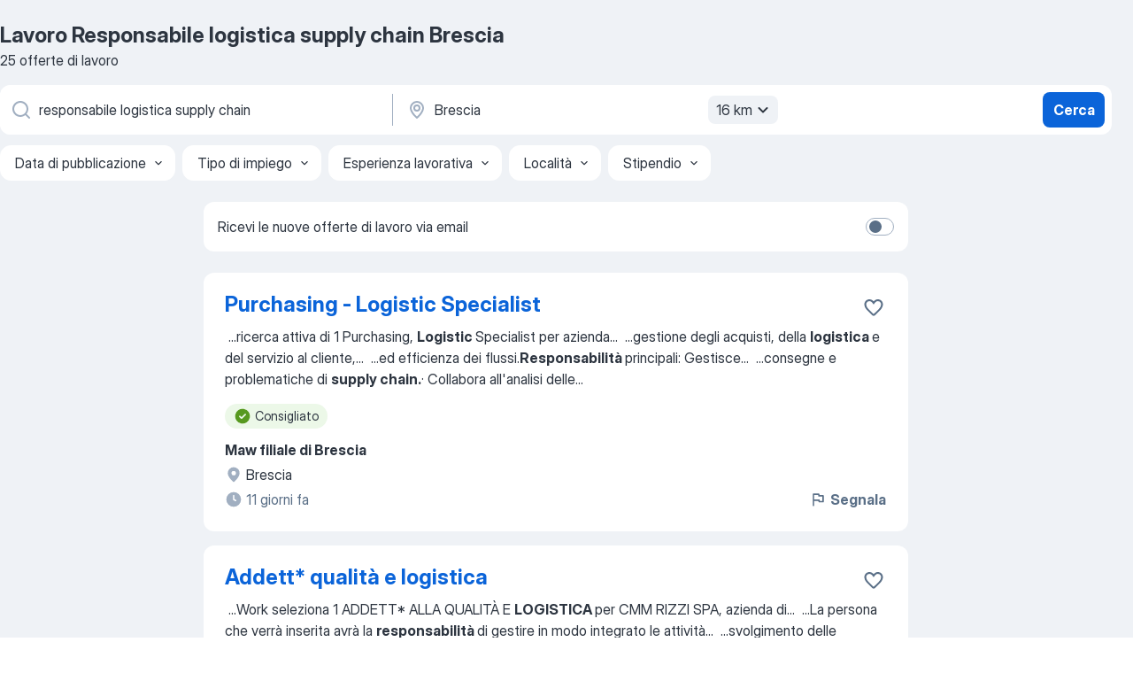

--- FILE ---
content_type: text/html
request_url: https://it.jooble.org/lavoro-responsabile-logistica-supply-chain/Brescia
body_size: 73588
content:
<!DOCTYPE html><html lang="it" xmlns="http://www.w3.org/1999/xhtml"><head><meta charset="utf-8"><link data-chunk="app" rel="stylesheet" href="/assets/app.7324e65269e8202330a9.css"><link data-chunk="SERP" rel="stylesheet" href="/assets/SERP.04657a1bc3acf7120258.css"><meta name="viewport" content="width=device-width,initial-scale=1.0,maximum-scale=5" /><meta property="og:site_name" content="Jooble" /><meta property="og:locale" content="it" /><meta property="og:type" content="website" /><meta name="msvalidate.01" content="4E93DB804C5CCCD5B3AFF7486D4B2757" /><meta name="format-detection" content="telephone=no"><link rel="preconnect" href="https://www.googletagmanager.com" /><link rel="preconnect" href="https://www.google-analytics.com" /><link rel="dns-prefetch" href="https://www.google.com" /><link rel="dns-prefetch" href="https://apis.google.com" /><link rel="dns-prefetch" href="https://connect.facebook.net" /><link rel="dns-prefetch" href="https://www.facebook.com" /><link href="https://data-it.jooble.org/assets/fonts/inter-display.css" rel="stylesheet"><link href="https://data-it.jooble.org/assets/fonts/segoe.css" rel="stylesheet"><link rel="apple-touch-icon" href="/assets/images/favicon/ua/apple-touch-icon.png?v=4" /><link rel="apple-touch-icon" sizes="57x57" href="/assets/images/favicon/ua/apple-touch-icon-57x57.png?v=4" /><link rel="apple-touch-icon" sizes="60x60" href="/assets/images/favicon/ua/apple-touch-icon-60x60.png?v=4" /><link rel="apple-touch-icon" sizes="72x72" href="/assets/images/favicon/ua/apple-touch-icon-72x72.png?v=4" /><link rel="apple-touch-icon" sizes="76x76" href="/assets/images/favicon/ua/apple-touch-icon-76x76.png?v=4" /><link rel="apple-touch-icon" sizes="114x114" href="/assets/images/favicon/ua/apple-touch-icon-114x114.png?v=4" /><link rel="apple-touch-icon" sizes="120x120" href="/assets/images/favicon/ua/apple-touch-icon-120x120.png?v=4" /><link rel="apple-touch-icon" sizes="144x144" href="/assets/images/favicon/ua/apple-touch-icon-144x144.png?v=4" /><link rel="apple-touch-icon" sizes="152x152" href="/assets/images/favicon/ua/apple-touch-icon-152x152.png?v=4" /><link rel="apple-touch-icon" sizes="180x180" href="/assets/images/favicon/ua/apple-touch-icon-180x180.png?v=4" /><link rel="icon" type="image/png" sizes="16x16" href="/assets/images/favicon/ua/favicon-16x16.png?v=4"><link rel="icon" type="image/png" sizes="32x32" href="/assets/images/favicon/ua/favicon-32x32.png?v=4"><link rel="icon" type="image/png" sizes="48x48" href="/assets/images/favicon/ua/android-chrome-48x48.png?v=4"><link rel="icon" type="image/png" sizes="96x96" href="/assets/images/favicon/ua/android-chrome-96x96.png?v=4"><link rel="icon" type="image/png" sizes="144x144" href="/assets/images/favicon/ua/android-chrome-144x144.png?v=4"><link rel="icon" type="image/png" sizes="192x192" href="/assets/images/favicon/ua/android-chrome-192x192.png?v=4"><link rel="icon" type="image/png" sizes="194x194" href="/assets/images/favicon/ua/favicon-194x194.png?v=4"><link rel="icon" type="image/png" sizes="256x256" href="/assets/images/favicon/ua/android-chrome-256x256.png?v=4"><link rel="icon" type="image/png" sizes="384x384" href="/assets/images/favicon/ua/android-chrome-384x384.png?v=4"><link rel="icon" type="image/png" sizes="512x512" href="/assets/images/favicon/ua/android-chrome-512x512.png?v=4"><link rel="shortcut icon" type="image/x-icon" href="/assets/images/favicon/ua/favicon-ua.ico?v=4"><link rel="icon" href="/assets/images/favicon/ua/icon.svg?v=4" sizes="any" type="image/svg+xml"><meta name="msapplication-tooltip" content="Jooble"><meta name="msapplication-config" content="/browserconfig.xml"><meta name="msapplication-TileColor" content="#ffffff"><meta name="msapplication-TileImage" content="/assets/images/favicon/ua/mstile-144x144.png?v=4"><meta name="theme-color" content="#ffffff"><meta name="ir-site-verification-token" content="-1337664224"><script type="text/javascript" charset="utf-8">(function(g,o){g[o]=g[o]||function(){(g[o]['q']=g[o]['q']||[]).push(arguments)},g[o]['t']=1*new Date})(window,'_googCsa'); </script><script>!function(){if('PerformanceLongTaskTiming' in window) {var g=window.__tti={e:[]};g.o = new PerformanceObserver(function(l){g.e = g.e.concat(l.getEntries())});g.o.observe({entryTypes:['longtask']})}}();</script><script>!function(){var e,t,n,i,r={passive:!0,capture:!0},a=new Date,o=function(){i=[],t=-1,e=null,f(addEventListener)},c=function(i,r){e||(e=r,t=i,n=new Date,f(removeEventListener),u())},u=function(){if(t>=0&&t<n-a){var r={entryType:"first-input",name:e.type,target:e.target,cancelable:e.cancelable,startTime:e.timeStamp,processingStart:e.timeStamp+t};i.forEach((function(e){e(r)})),i=[]}},s=function(e){if(e.cancelable){var t=(e.timeStamp>1e12?new Date:performance.now())-e.timeStamp;"pointerdown"==e.type?function(e,t){var n=function(){c(e,t),a()},i=function(){a()},a=function(){removeEventListener("pointerup",n,r),removeEventListener("pointercancel",i,r)};addEventListener("pointerup",n,r),addEventListener("pointercancel",i,r)}(t,e):c(t,e)}},f=function(e){["mousedown","keydown","touchstart","pointerdown"].forEach((function(t){return e(t,s,r)}))},p="hidden"===document.visibilityState?0:1/0;addEventListener("visibilitychange",(function e(t){"hidden"===document.visibilityState&&(p=t.timeStamp,removeEventListener("visibilitychange",e,!0))}),!0);o(),self.webVitals={firstInputPolyfill:function(e){i.push(e),u()},resetFirstInputPolyfill:o,get firstHiddenTime(){return p}}}();</script><title data-rh="true">Lavoro Urgente: Responsabile logistica supply chain a Brescia - Gennaio 2026 - 25+ Offerte - Jooble.it</title><link data-rh="true" rel="canonical" href="https://it.jooble.org/lavoro-responsabile-logistica-supply-chain/Brescia"/><meta data-rh="true" name="keywords" content="Lavoro Responsabile logistica supply chain Brescia, offerte lavoro Responsabile logistica supply chain Brescia, lavoro, offerte lavoro"/><meta data-rh="true" name="description" content="Scopri tutte le offerte di lavoro per Responsabile logistica supply chain a Brescia. Abbiamo trovato 121.000+ offerte di lavoro per Responsabile logistica supply chain. Lavoro a tempo pieno, temporaneo e part-time. Jooble - la ricerca facile del lavoro e le offerte più attuali."/><meta data-rh="true" name="robots" content="noindex"/><meta data-rh="true" property="og:image" content="/assets/images/open_graph/og_image.png"/><meta data-rh="true" property="og:url" content="https://it.jooble.org/lavoro-responsabile-logistica-supply-chain/Brescia"/><meta data-rh="true" property="og:title" content="Lavoro Urgente: Responsabile logistica supply chain a Brescia - Gennaio 2026 - 25+ Offerte - Jooble.it"/><meta data-rh="true" property="og:description" content="Scopri tutte le offerte di lavoro per Responsabile logistica supply chain a Brescia. Abbiamo trovato 121.000+ offerte di lavoro per Responsabile logistica supply chain. Lavoro a tempo pieno, temporaneo e part-time. Jooble - la ricerca facile del lavoro e le offerte più attuali."/><script data-rh="true" type="application/ld+json">{"@context":"https://schema.org","@type":"BreadcrumbList","itemListElement":[[{"@type":"ListItem","position":1,"item":{"@id":"https://it.jooble.org","name":"Lavoro"}},{"@type":"ListItem","position":2,"item":{"@id":"https://it.jooble.org/lavoro/Brescia","name":"Lavoro Brescia"}},{"@type":"ListItem","position":3,"item":{"@id":"https://it.jooble.org/lavoro-responsabile-logistica-supply-chain","name":"Responsabile logistica supply chain"}},{"@type":"ListItem","position":4,"item":{"name":"Responsabile logistica supply chain Brescia"}}]]}</script><script data-rh="true" type="application/ld+json">{"@context":"https://schema.org","@type":"ItemList","numberOfItems":25,"itemListElement":[[{"@type":"ListItem","position":1,"url":"https://it.jooble.org/jdp/-8718081611502717518"},{"@type":"ListItem","position":2,"url":"https://it.jooble.org/jdp/110070908310270562"},{"@type":"ListItem","position":3,"url":"https://it.jooble.org/jdp/-5240075470699536737"},{"@type":"ListItem","position":4,"url":"https://it.jooble.org/jdp/-4273104163407593094"},{"@type":"ListItem","position":5,"url":"https://it.jooble.org/rjdp/5783929029835680798"},{"@type":"ListItem","position":6,"url":"https://it.jooble.org/rjdp/6707161901246829369"},{"@type":"ListItem","position":7,"url":"https://it.jooble.org/jdp/-6561116405778929409"},{"@type":"ListItem","position":8,"url":"https://it.jooble.org/jdp/8228341181022441142"},{"@type":"ListItem","position":9,"url":"https://it.jooble.org/jdp/-3061180785214692813"},{"@type":"ListItem","position":10,"url":"https://it.jooble.org/jdp/-2350752691955497055"},{"@type":"ListItem","position":11,"url":"https://it.jooble.org/jdp/5714674591766942530"},{"@type":"ListItem","position":12,"url":"https://it.jooble.org/jdp/6404660986784269294"},{"@type":"ListItem","position":13,"url":"https://it.jooble.org/jdp/-8367590673254941818"},{"@type":"ListItem","position":14,"url":"https://it.jooble.org/jdp/3887246196526135072"},{"@type":"ListItem","position":15,"url":"https://it.jooble.org/jdp/2221994681113578242"},{"@type":"ListItem","position":16,"url":"https://it.jooble.org/rjdp/6205236975188835196"},{"@type":"ListItem","position":17,"url":"https://it.jooble.org/jdp/-2386205137394784487"},{"@type":"ListItem","position":18,"url":"https://it.jooble.org/jdp/5399220328275254122"},{"@type":"ListItem","position":19,"url":"https://it.jooble.org/jdp/85637767762968563"},{"@type":"ListItem","position":20,"url":"https://it.jooble.org/jdp/-8197644765976574686"},{"@type":"ListItem","position":21,"url":"https://it.jooble.org/jdp/5197135527273922983"},{"@type":"ListItem","position":22,"url":"https://it.jooble.org/jdp/7846424077102183715"},{"@type":"ListItem","position":23,"url":"https://it.jooble.org/jdp/2823313491159656609"},{"@type":"ListItem","position":24,"url":"https://it.jooble.org/jdp/6465329067581577189"},{"@type":"ListItem","position":25,"url":"https://it.jooble.org/jdp/-7619264333601235660"}]]}</script></head><body ondragstart="return false"><div id="app"><div class="zR2N9v"><div class="_1G2nM4"><div></div><div id="serpContainer" class="_0CG45k"><div class="+MdXgT"><header class="VavEB9"><div class="qD9dwK"><h1 class="_518B8Z">Lavoro Responsabile logistica supply chain Brescia</h1><div company="p" class="cXVOTD">25 offerte di lavoro</div></div><div class=""><form class="CXE+FW" data-test-name="_searchForm"><div class="tXoMlu"><div class="kySr3o EIHqTW"><div class="H-KSNn"><div class="Y6LTZC RKazSn"><div class="_0vIToK"><svg class="BC4g2E abyhUO gexuVd kPZVKg"><use xlink:href="/assets/sprite.1oxueCVBzlo-hocQRlhy.svg#icon-magnifier-usage"></use></svg><input id="input_:R55j8h:" class="_2cXMBT aHpE4r _5sX2B+" placeholder="Sto cercando le offerte di lavoro..." type="text" spellcheck="false" name="keyword" autoComplete="off" autoCapitalize="off" data-test-name="_searchFormKeywordInput" aria-label="Indica che lavoro cerchi" value="responsabile logistica supply chain"/></div></div></div></div><div class="kySr3o _9+Weu7"><div class="H-KSNn"><div class="Y6LTZC RKazSn"><div class="_0vIToK"><svg class="BC4g2E abyhUO gexuVd kPZVKg"><use xlink:href="/assets/sprite.1oxueCVBzlo-hocQRlhy.svg#icon-map_marker-usage"></use></svg><input id="tbRegion" class="_2cXMBT aHpE4r _5sX2B+" placeholder="In una località" type="text" spellcheck="false" name="region" autoComplete="off" autoCapitalize="off" data-test-name="_searchFormRegionInput" aria-label="Indica la città in cui stai cercando lavoro" value="Brescia"/></div><div class="hQwOE1"><div class="-xWR9w" data-test-name="_radiusSelect"><button type="button" class="VMdYVt i6dNg1 oUsVL7 -A9fYs mO9zne">16 km<span class="njVmSf"><svg class="KaSFrq JAzKjj GM7Sgs MQl7R9"><use xlink:href="/assets/sprite.1oxueCVBzlo-hocQRlhy.svg#icon-chevron_down-usage"></use></svg></span></button></div></div></div></div></div></div><button type="submit" class="VMdYVt i6dNg1 oUsVL7 xVPKbj ZuTpxY">Cerca</button></form></div><div class="p7hDF8"><div class="apmZrt" data-test-name="_smartTagsFilter" role="region" aria-label="Filters"><button type="button" class="wYznI5"><span class="_1apRDx">Data di pubblicazione</span><svg class="KaSFrq DuJhnH GM7Sgs _398Jb4"><use xlink:href="/assets/sprite.1oxueCVBzlo-hocQRlhy.svg#icon-chevron_down-usage"></use></svg></button><button type="button" class="wYznI5"><span class="_1apRDx">Tipo di impiego</span><svg class="KaSFrq DuJhnH GM7Sgs _398Jb4"><use xlink:href="/assets/sprite.1oxueCVBzlo-hocQRlhy.svg#icon-chevron_down-usage"></use></svg></button><button type="button" class="wYznI5"><span class="_1apRDx">Esperienza lavorativa</span><svg class="KaSFrq DuJhnH GM7Sgs _398Jb4"><use xlink:href="/assets/sprite.1oxueCVBzlo-hocQRlhy.svg#icon-chevron_down-usage"></use></svg></button><button type="button" class="wYznI5"><span class="_1apRDx">Località</span><svg class="KaSFrq DuJhnH GM7Sgs _398Jb4"><use xlink:href="/assets/sprite.1oxueCVBzlo-hocQRlhy.svg#icon-chevron_down-usage"></use></svg></button><button type="button" class="wYznI5"><span class="_1apRDx">Stipendio</span><svg class="KaSFrq DuJhnH GM7Sgs _398Jb4"><use xlink:href="/assets/sprite.1oxueCVBzlo-hocQRlhy.svg#icon-chevron_down-usage"></use></svg></button></div></div></header><div class="y+s7YY"><div class="Amjssv"><main class="toVmC+" role="main"><div class="NeCPdn" id="topBarContainer"><div class="dKIuea"><div class="pfddcp xPgV1+"><div class="Z7rxKJ"><span class="ahUpuK">Ricevi le nuove offerte di lavoro via email</span><div class="rV3P9b H6hBvI RDT4pD seXaaO"><input id="SubscriptionSwitcher" type="checkbox" tabindex="-1" aria-label="SubscriptionSwitcher"/><label for="SubscriptionSwitcher" tabindex="0" role="switch" aria-checked="false" data-focus-target="SubscriptionSwitcher"><span data-switch="pill" data-caption="false"><span data-switch="round"></span></span></label></div></div></div></div></div><div class="bXbgrv" id="serpContent"><div><div class="infinite-scroll-component__outerdiv"><div class="infinite-scroll-component ZbPfXY _serpContentBlock" style="height:auto;overflow:auto;-webkit-overflow-scrolling:touch"><div><ul class="kiBEcn"><li></li><li><div id="-8718081611502717518" data-test-name="_jobCard" class="+n4WEb rHG1ci"><div class="_9q4Aij"><h2 class="jA9gFS dUatPc"><a class="_8w9Ce2 tUC4Fj _6i4Nb0 wtCvxI job_card_link" target="_blank" href="https://it.jooble.org/jdp/-8718081611502717518">Purchasing - Logistic Specialist</a></h2><div class="_5A-eEY"><div class="Bdpujj"><button type="button" class="ZapzXe _9WpygY XEfYdx JFkX+L vMdXr7 RNbuqd" data-test-name="jobFavoritesButton__-8718081611502717518" aria-label="Salvare l&#x27;offerta di lavoro nei preferiti"><span class="H2e2t1 +gVFyQ"><svg class="KaSFrq JAzKjj _0ng4na"><use xlink:href="/assets/sprite.1oxueCVBzlo-hocQRlhy.svg#icon-heart_outline-usage"></use></svg></span></button></div></div></div><div><div class="QZH8mt"><div class="GEyos4">&nbsp;...<span>ricerca attiva di 1 Purchasing, </span><b>Logistic </b><span>Specialist per azienda</span>...&nbsp;&nbsp;...<span>gestione degli acquisti, della </span><b>logistica </b><span>e del servizio al cliente,</span>...&nbsp;&nbsp;...<span>ed efficienza dei flussi.</span><b>Responsabilità </b><span>principali: Gestisce</span>...&nbsp;&nbsp;...<span>consegne e problematiche di </span><b>supply chain.</b><span>· Collabora all'analisi delle</span>...&nbsp;</div><div class="rvi8+s"><div class="tXxXy-"><div data-name="suggested" data-test-name="_highlightedTag" class="K8ZLnh tag fT460t"><svg class="KaSFrq DuJhnH GeatqJ"><use xlink:href="/assets/sprite.1oxueCVBzlo-hocQRlhy.svg#icon-check_match-usage"></use></svg>Consigliato</div></div></div></div><div class="L4BhzZ wrapper__new_tags_design bLrJMm"><div class="j+648w"><button type="button" class="ZapzXe _9WpygY JFkX+L vMdXr7 _9ofHq7" data-test-name="_reportJobButtonSerp"><span class="H2e2t1 w87w0E"><svg class="KaSFrq xY3sEm _0ng4na cS9jE1"><use xlink:href="/assets/sprite.1oxueCVBzlo-hocQRlhy.svg#icon-flag-usage"></use></svg></span>Segnala</button></div><div class="E6E0jY"><div class="pXyhD4 VeoRvG"><div class="heru4z"><p class="z6WlhX" data-test-name="_companyName">Maw filiale di Brescia</p></div></div><div class="blapLw gj1vO6 fhg31q nxYYVJ" tabindex="-1"><svg class="BC4g2E c6AqqO gexuVd kE3ssB DlQ0Ty icon_gray_soft mdorqd"><use xlink:href="/assets/sprite.1oxueCVBzlo-hocQRlhy.svg#icon-map_marker_filled-usage"></use></svg><div class="caption NTRJBV">Brescia</div></div><div class="blapLw gj1vO6 fhg31q fGYTou"><svg class="BC4g2E c6AqqO gexuVd kE3ssB DlQ0Ty icon_gray_soft jjtReA"><use xlink:href="/assets/sprite.1oxueCVBzlo-hocQRlhy.svg#icon-clock_filled-usage"></use></svg><div class="caption Vk-5Da">11 giorni fa</div></div></div></div></div></div></li><li><div id="110070908310270562" data-test-name="_jobCard" class="+n4WEb rHG1ci"><div class="_9q4Aij"><h2 class="jA9gFS dUatPc"><a class="_8w9Ce2 tUC4Fj _6i4Nb0 wtCvxI job_card_link" target="_blank" href="https://it.jooble.org/jdp/110070908310270562">Addett* qualità e logistica</a></h2><div class="_5A-eEY"><div class="Bdpujj"><button type="button" class="ZapzXe _9WpygY XEfYdx JFkX+L vMdXr7 RNbuqd" data-test-name="jobFavoritesButton__110070908310270562" aria-label="Salvare l&#x27;offerta di lavoro nei preferiti"><span class="H2e2t1 +gVFyQ"><svg class="KaSFrq JAzKjj _0ng4na"><use xlink:href="/assets/sprite.1oxueCVBzlo-hocQRlhy.svg#icon-heart_outline-usage"></use></svg></span></button></div></div></div><div><div class="QZH8mt"><div class="GEyos4">&nbsp;...<span>Work seleziona 1 ADDETT* ALLA QUALITÀ E </span><b>LOGISTICA </b><span>per CMM RIZZI SPA, azienda di</span>...&nbsp;&nbsp;...<span>La persona che verrà inserita avrà la </span><b>responsabilità </b><span>di gestire in modo integrato le attività</span>...&nbsp;&nbsp;...<span>svolgimento delle operazioni lungo tutta la </span><b>supply chain,</b><span> collaborando quotidianamente con</span>...&nbsp;</div><div class="rvi8+s"><div class="tXxXy-"><div data-name="suggested" data-test-name="_highlightedTag" class="K8ZLnh tag fT460t"><svg class="KaSFrq DuJhnH GeatqJ"><use xlink:href="/assets/sprite.1oxueCVBzlo-hocQRlhy.svg#icon-check_match-usage"></use></svg>Consigliato</div><div data-name="lavoratore_autonomo" data-test-name="_jobTag" class="K8ZLnh tag _7Amkfs"><div class="uE1IG0" style="background-image:url(/assets/images/tagIconsNew/emoji_briefcase.svg)"></div>Contratto con partita IVA</div></div></div></div><div class="L4BhzZ wrapper__new_tags_design bLrJMm"><div class="j+648w"><button type="button" class="ZapzXe _9WpygY JFkX+L vMdXr7 _9ofHq7" data-test-name="_reportJobButtonSerp"><span class="H2e2t1 w87w0E"><svg class="KaSFrq xY3sEm _0ng4na cS9jE1"><use xlink:href="/assets/sprite.1oxueCVBzlo-hocQRlhy.svg#icon-flag-usage"></use></svg></span>Segnala</button></div><div class="E6E0jY"><div class="pXyhD4 VeoRvG"><div class="heru4z"><p class="z6WlhX" data-test-name="_companyName">CMM RIZZI SPA</p></div></div><div class="blapLw gj1vO6 fhg31q nxYYVJ" tabindex="-1"><svg class="BC4g2E c6AqqO gexuVd kE3ssB DlQ0Ty icon_gray_soft mdorqd"><use xlink:href="/assets/sprite.1oxueCVBzlo-hocQRlhy.svg#icon-map_marker_filled-usage"></use></svg><div class="caption NTRJBV">Brescia</div></div><div class="blapLw gj1vO6 fhg31q fGYTou"><svg class="BC4g2E c6AqqO gexuVd kE3ssB DlQ0Ty icon_gray_soft jjtReA"><use xlink:href="/assets/sprite.1oxueCVBzlo-hocQRlhy.svg#icon-clock_filled-usage"></use></svg><div class="caption Vk-5Da">1 giorno fa</div></div></div></div></div></div></li><li><div id="-5240075470699536737" data-test-name="_jobCard" class="+n4WEb rHG1ci"><div class="_9q4Aij"><h2 class="jA9gFS dUatPc"><a class="_8w9Ce2 tUC4Fj _6i4Nb0 wtCvxI job_card_link" target="_blank" href="https://it.jooble.org/jdp/-5240075470699536737">LOGISTIC SUPPLY CHAIN MANAGER</a></h2><div class="_5A-eEY"><div class="Bdpujj"><button type="button" class="ZapzXe _9WpygY XEfYdx JFkX+L vMdXr7 RNbuqd" data-test-name="jobFavoritesButton__-5240075470699536737" aria-label="Salvare l&#x27;offerta di lavoro nei preferiti"><span class="H2e2t1 +gVFyQ"><svg class="KaSFrq JAzKjj _0ng4na"><use xlink:href="/assets/sprite.1oxueCVBzlo-hocQRlhy.svg#icon-heart_outline-usage"></use></svg></span></button></div></div></div><div><div class="QZH8mt"><div class="GEyos4"><span>Ricerca per importante azienda cliente un/una </span><b>LOGISTIC SUPPLY CHAIN </b><span>MANAGER. La risorsa, rispondendo direttamente alla Direzione e coordinando il team acquisti-</span><b>logistica,</b><span> avrà la </span><b>responsabilità </b><span>di: pianificare, organizzare e supervisionare i flussi logistici interni ed</span>...&nbsp;</div><div class="rvi8+s"><div class="tXxXy-"><div data-name="suggested" data-test-name="_highlightedTag" class="K8ZLnh tag fT460t"><svg class="KaSFrq DuJhnH GeatqJ"><use xlink:href="/assets/sprite.1oxueCVBzlo-hocQRlhy.svg#icon-check_match-usage"></use></svg>Consigliato</div></div></div></div><div class="L4BhzZ wrapper__new_tags_design bLrJMm"><div class="j+648w"><button type="button" class="ZapzXe _9WpygY JFkX+L vMdXr7 _9ofHq7" data-test-name="_reportJobButtonSerp"><span class="H2e2t1 w87w0E"><svg class="KaSFrq xY3sEm _0ng4na cS9jE1"><use xlink:href="/assets/sprite.1oxueCVBzlo-hocQRlhy.svg#icon-flag-usage"></use></svg></span>Segnala</button></div><div class="E6E0jY"><div class="pXyhD4 VeoRvG"><div class="heru4z"><p class="z6WlhX" data-test-name="_companyName">Maw filiale di Brescia</p></div></div><div class="blapLw gj1vO6 fhg31q nxYYVJ" tabindex="-1"><svg class="BC4g2E c6AqqO gexuVd kE3ssB DlQ0Ty icon_gray_soft mdorqd"><use xlink:href="/assets/sprite.1oxueCVBzlo-hocQRlhy.svg#icon-map_marker_filled-usage"></use></svg><div class="caption NTRJBV">Brescia</div></div><div class="blapLw gj1vO6 fhg31q fGYTou"><svg class="BC4g2E c6AqqO gexuVd kE3ssB DlQ0Ty icon_gray_soft jjtReA"><use xlink:href="/assets/sprite.1oxueCVBzlo-hocQRlhy.svg#icon-clock_filled-usage"></use></svg><div class="caption Vk-5Da">6 giorni fa</div></div></div></div></div></div></li><li><div id="-4273104163407593094" data-test-name="_jobCard" class="+n4WEb rHG1ci"><div class="_9q4Aij"><h2 class="jA9gFS dUatPc"><a class="_8w9Ce2 tUC4Fj _6i4Nb0 wtCvxI job_card_link" target="_blank" href="https://it.jooble.org/jdp/-4273104163407593094">LOGISTIC SUPPLY CHAIN MANAGER</a></h2><div class="_5A-eEY"><div class="Bdpujj"><button type="button" class="ZapzXe _9WpygY XEfYdx JFkX+L vMdXr7 RNbuqd" data-test-name="jobFavoritesButton__-4273104163407593094" aria-label="Salvare l&#x27;offerta di lavoro nei preferiti"><span class="H2e2t1 +gVFyQ"><svg class="KaSFrq JAzKjj _0ng4na"><use xlink:href="/assets/sprite.1oxueCVBzlo-hocQRlhy.svg#icon-heart_outline-usage"></use></svg></span></button></div></div></div><div><div class="QZH8mt"><div class="GEyos4"><span>MAW S.p.A. Divisione Search & Selection, Polo di Brescia Ricerca per importante azienda cliente un/una </span><b>LOGISTIC SUPPLY CHAIN </b><span>MANAGER. La risorsa, rispondendo direttamente alla Direzione e coordinando il team acquisti-log...</span></div><div class="rvi8+s"><div class="tXxXy-"><div data-name="suggested" data-test-name="_highlightedTag" class="K8ZLnh tag fT460t"><svg class="KaSFrq DuJhnH GeatqJ"><use xlink:href="/assets/sprite.1oxueCVBzlo-hocQRlhy.svg#icon-check_match-usage"></use></svg>Consigliato</div><div data-name="lavoro_intermittente" data-test-name="_jobTag" class="K8ZLnh tag _7Amkfs"><div class="uE1IG0" style="background-image:url(/assets/images/tagIconsNew/emoji_briefcase.svg)"></div>Lavoro a chiamata</div></div></div></div><div class="L4BhzZ wrapper__new_tags_design bLrJMm"><div class="j+648w"><button type="button" class="ZapzXe _9WpygY JFkX+L vMdXr7 _9ofHq7" data-test-name="_reportJobButtonSerp"><span class="H2e2t1 w87w0E"><svg class="KaSFrq xY3sEm _0ng4na cS9jE1"><use xlink:href="/assets/sprite.1oxueCVBzlo-hocQRlhy.svg#icon-flag-usage"></use></svg></span>Segnala</button></div><div class="E6E0jY"><div class="blapLw gj1vO6 fhg31q nxYYVJ" tabindex="-1"><svg class="BC4g2E c6AqqO gexuVd kE3ssB DlQ0Ty icon_gray_soft mdorqd"><use xlink:href="/assets/sprite.1oxueCVBzlo-hocQRlhy.svg#icon-map_marker_filled-usage"></use></svg><div class="caption NTRJBV">Brescia</div></div><div class="blapLw gj1vO6 fhg31q fGYTou"><svg class="BC4g2E c6AqqO gexuVd kE3ssB DlQ0Ty icon_gray_soft jjtReA"><use xlink:href="/assets/sprite.1oxueCVBzlo-hocQRlhy.svg#icon-clock_filled-usage"></use></svg><div class="caption Vk-5Da">6 giorni fa</div></div></div></div></div></div></li><li><div id="-4989232939733601747" data-test-name="_jobCard" class="+n4WEb rHG1ci"><div class="_9q4Aij"><h2 class="jA9gFS dUatPc"><a class="_8w9Ce2 tUC4Fj _6i4Nb0 wtCvxI job_card_link" target="_blank" href="https://it.jooble.org/rjdp/5783929029835680798">Warehouse Operations Manager</a></h2><div class="_5A-eEY"><div class="Bdpujj"><button type="button" class="ZapzXe _9WpygY XEfYdx JFkX+L vMdXr7 RNbuqd" data-test-name="jobFavoritesButton__-4989232939733601747" aria-label="Salvare l&#x27;offerta di lavoro nei preferiti"><span class="H2e2t1 +gVFyQ"><svg class="KaSFrq JAzKjj _0ng4na"><use xlink:href="/assets/sprite.1oxueCVBzlo-hocQRlhy.svg#icon-heart_outline-usage"></use></svg></span></button></div></div></div><div><div class="QZH8mt"><div class="GEyos4">&nbsp;...<span>Job </span><b>Responsibilities/</b><span>Key accountabilities 
 You will be required to work within a small team and operate on a continental shift pattern (which includes working both 12 hour a day, 6am-6pm and nights 6pm-6am). Reporting to the Assistant Operations Manager, you will undertake</span>...&nbsp;</div><div class="rvi8+s"><div class="tXxXy-"><div data-name="suggested" data-test-name="_highlightedTag" class="K8ZLnh tag fT460t"><svg class="KaSFrq DuJhnH GeatqJ"><use xlink:href="/assets/sprite.1oxueCVBzlo-hocQRlhy.svg#icon-check_match-usage"></use></svg>Consigliato</div><div data-name="turno_di_notte" data-test-name="_jobTag" class="K8ZLnh tag _7Amkfs"><div class="uE1IG0" style="background-image:url(/assets/images/tagIconsNew/emoji_tear_off_calendar.svg)"></div>Turno di notte</div><div data-name="lavoro_su_turni" data-test-name="_jobTag" class="K8ZLnh tag _7Amkfs"><div class="uE1IG0" style="background-image:url(/assets/images/tagIconsNew/emoji_tear_off_calendar.svg)"></div>Turni</div></div></div></div><div class="L4BhzZ wrapper__new_tags_design bLrJMm"><div class="j+648w"><button type="button" class="ZapzXe _9WpygY JFkX+L vMdXr7 _9ofHq7" data-test-name="_reportJobButtonSerp"><span class="H2e2t1 w87w0E"><svg class="KaSFrq xY3sEm _0ng4na cS9jE1"><use xlink:href="/assets/sprite.1oxueCVBzlo-hocQRlhy.svg#icon-flag-usage"></use></svg></span>Segnala</button><img src="/css/images/plogo/16219.gif" class="yUFQEM" aria-hidden="true" alt="dteCompanyLogo"/></div><div class="E6E0jY"><div class="pXyhD4 VeoRvG"><div class="heru4z"><p class="z6WlhX" data-test-name="_companyName">Smurfit Westrock plc</p></div></div><div class="blapLw gj1vO6 fhg31q nxYYVJ" tabindex="-1"><svg class="BC4g2E c6AqqO gexuVd kE3ssB DlQ0Ty icon_gray_soft mdorqd"><use xlink:href="/assets/sprite.1oxueCVBzlo-hocQRlhy.svg#icon-map_marker_filled-usage"></use></svg><div class="caption NTRJBV">Brescia</div></div><div class="blapLw gj1vO6 fhg31q fGYTou"><svg class="BC4g2E c6AqqO gexuVd kE3ssB DlQ0Ty icon_gray_soft jjtReA"><use xlink:href="/assets/sprite.1oxueCVBzlo-hocQRlhy.svg#icon-clock_filled-usage"></use></svg><div class="caption Vk-5Da">3 giorni fa</div></div></div></div></div></div></li><li><div id="7243108552122473794" data-test-name="_jobCard" class="+n4WEb rHG1ci"><div class="_9q4Aij"><h2 class="jA9gFS dUatPc"><a class="_8w9Ce2 tUC4Fj _6i4Nb0 wtCvxI job_card_link" target="_blank" href="https://it.jooble.org/rjdp/6707161901246829369">Warehouse Operations Manager</a></h2><div class="_5A-eEY"><div class="Bdpujj"><button type="button" class="ZapzXe _9WpygY XEfYdx JFkX+L vMdXr7 RNbuqd" data-test-name="jobFavoritesButton__7243108552122473794" aria-label="Salvare l&#x27;offerta di lavoro nei preferiti"><span class="H2e2t1 +gVFyQ"><svg class="KaSFrq JAzKjj _0ng4na"><use xlink:href="/assets/sprite.1oxueCVBzlo-hocQRlhy.svg#icon-heart_outline-usage"></use></svg></span></button></div></div></div><div><div class="QZH8mt"><div class="GEyos4">&nbsp;...<span>in Brescia, Italy, is seeking a Warehouse Supervisor to manage and lead their team within a fast-paced environment. You will be </span><b>responsible </b><span>for overseeing shift operations and ensuring productivity while meeting health and safety standards. The ideal candidate should have</span>...&nbsp;</div><div class="rvi8+s"><div class="tXxXy-"><div data-name="suggested" data-test-name="_highlightedTag" class="K8ZLnh tag fT460t"><svg class="KaSFrq DuJhnH GeatqJ"><use xlink:href="/assets/sprite.1oxueCVBzlo-hocQRlhy.svg#icon-check_match-usage"></use></svg>Consigliato</div><div data-name="lavoro_su_turni" data-test-name="_jobTag" class="K8ZLnh tag _7Amkfs"><div class="uE1IG0" style="background-image:url(/assets/images/tagIconsNew/emoji_tear_off_calendar.svg)"></div>Turni</div></div></div></div><div class="L4BhzZ wrapper__new_tags_design bLrJMm"><div class="j+648w"><button type="button" class="ZapzXe _9WpygY JFkX+L vMdXr7 _9ofHq7" data-test-name="_reportJobButtonSerp"><span class="H2e2t1 w87w0E"><svg class="KaSFrq xY3sEm _0ng4na cS9jE1"><use xlink:href="/assets/sprite.1oxueCVBzlo-hocQRlhy.svg#icon-flag-usage"></use></svg></span>Segnala</button><img src="/css/images/plogo/16219.gif" class="yUFQEM" aria-hidden="true" alt="dteCompanyLogo"/></div><div class="E6E0jY"><div class="pXyhD4 VeoRvG"><div class="heru4z"><p class="z6WlhX" data-test-name="_companyName">Smurfit Westrock plc</p></div></div><div class="blapLw gj1vO6 fhg31q nxYYVJ" tabindex="-1"><svg class="BC4g2E c6AqqO gexuVd kE3ssB DlQ0Ty icon_gray_soft mdorqd"><use xlink:href="/assets/sprite.1oxueCVBzlo-hocQRlhy.svg#icon-map_marker_filled-usage"></use></svg><div class="caption NTRJBV">Brescia</div></div><div class="blapLw gj1vO6 fhg31q fGYTou"><svg class="BC4g2E c6AqqO gexuVd kE3ssB DlQ0Ty icon_gray_soft jjtReA"><use xlink:href="/assets/sprite.1oxueCVBzlo-hocQRlhy.svg#icon-clock_filled-usage"></use></svg><div class="caption Vk-5Da">3 giorni fa</div></div></div></div></div></div></li><li><div id="-6561116405778929409" data-test-name="_jobCard" class="+n4WEb rHG1ci"><div class="_9q4Aij"><h2 class="jA9gFS dUatPc"><a class="_8w9Ce2 tUC4Fj _6i4Nb0 wtCvxI job_card_link" target="_blank" href="https://it.jooble.org/jdp/-6561116405778929409">RESPONSABILE MOVIMENTAZIONE LOGISTICA</a></h2><div class="_5A-eEY"><div class="Bdpujj"><button type="button" class="ZapzXe _9WpygY XEfYdx JFkX+L vMdXr7 RNbuqd" data-test-name="jobFavoritesButton__-6561116405778929409" aria-label="Salvare l&#x27;offerta di lavoro nei preferiti"><span class="H2e2t1 +gVFyQ"><svg class="KaSFrq JAzKjj _0ng4na"><use xlink:href="/assets/sprite.1oxueCVBzlo-hocQRlhy.svg#icon-heart_outline-usage"></use></svg></span></button></div></div></div><div><div class="QZH8mt"><div class="GEyos4">&nbsp;...<b>RESPONSABILE </b><span>MOVIMENTAZIONE </span><b>LOGISTICA </b><span>
 Descrizione 
 Gruppo industriale settore alimentare ricerca responsabile movimentazione logistica.
 Attività:
- Gestione importanti flussi quotidiani in entrata/uscita;
- controlli specifici sulla qualità e la quantità delle merci</span>...&nbsp;</div><div class="rvi8+s"><div class="tXxXy-"><div data-name="suggested" data-test-name="_highlightedTag" class="K8ZLnh tag fT460t"><svg class="KaSFrq DuJhnH GeatqJ"><use xlink:href="/assets/sprite.1oxueCVBzlo-hocQRlhy.svg#icon-check_match-usage"></use></svg>Consigliato</div><div data-name="lavoro_su_turni" data-test-name="_jobTag" class="K8ZLnh tag _7Amkfs"><div class="uE1IG0" style="background-image:url(/assets/images/tagIconsNew/emoji_tear_off_calendar.svg)"></div>Turni</div></div></div></div><div class="L4BhzZ wrapper__new_tags_design bLrJMm"><div class="j+648w"><button type="button" class="ZapzXe _9WpygY JFkX+L vMdXr7 _9ofHq7" data-test-name="_reportJobButtonSerp"><span class="H2e2t1 w87w0E"><svg class="KaSFrq xY3sEm _0ng4na cS9jE1"><use xlink:href="/assets/sprite.1oxueCVBzlo-hocQRlhy.svg#icon-flag-usage"></use></svg></span>Segnala</button></div><div class="E6E0jY"><div class="pXyhD4 VeoRvG"><div class="heru4z"><p class="z6WlhX" data-test-name="_companyName">Profili &amp; Carriere</p></div></div><div class="blapLw gj1vO6 fhg31q nxYYVJ" tabindex="-1"><svg class="BC4g2E c6AqqO gexuVd kE3ssB DlQ0Ty icon_gray_soft mdorqd"><use xlink:href="/assets/sprite.1oxueCVBzlo-hocQRlhy.svg#icon-map_marker_filled-usage"></use></svg><div class="caption NTRJBV">Brescia</div></div><div class="blapLw gj1vO6 fhg31q fGYTou"><svg class="BC4g2E c6AqqO gexuVd kE3ssB DlQ0Ty icon_gray_soft jjtReA"><use xlink:href="/assets/sprite.1oxueCVBzlo-hocQRlhy.svg#icon-clock_filled-usage"></use></svg><div class="caption Vk-5Da">1 giorno fa</div></div></div></div></div></div></li><li><div class="li6YgU" style="--ew-button-color:#F7F6F2;--ew-button-background-color:#014EFE"></div></li><li></li><li><div id="8228341181022441142" data-test-name="_jobCard" class="+n4WEb rHG1ci"><div class="_9q4Aij"><h2 class="jA9gFS dUatPc"><a class="_8w9Ce2 tUC4Fj _6i4Nb0 wtCvxI job_card_link" target="_blank" href="https://it.jooble.org/jdp/8228341181022441142">Purchasing - Logistic Specialist</a></h2><div class="_5A-eEY"><div class="Bdpujj"><button type="button" class="ZapzXe _9WpygY XEfYdx JFkX+L vMdXr7 RNbuqd" data-test-name="jobFavoritesButton__8228341181022441142" aria-label="Salvare l&#x27;offerta di lavoro nei preferiti"><span class="H2e2t1 +gVFyQ"><svg class="KaSFrq JAzKjj _0ng4na"><use xlink:href="/assets/sprite.1oxueCVBzlo-hocQRlhy.svg#icon-heart_outline-usage"></use></svg></span></button></div></div></div><div><div class="QZH8mt"><div class="GEyos4"><span>MAW S.p.A. agenzia per il lavoro, Filiale di Brescia Maw Filiale di Brescia, è alla ricerca attiva di 1 Purchasing, </span><b>Logistic </b><span>Specialist per azienda operante nel settore biomedicale sita a Brescia.La figura di Purchasing,...</span></div><div class="rvi8+s"><div class="tXxXy-"><div data-name="suggested" data-test-name="_highlightedTag" class="K8ZLnh tag fT460t"><svg class="KaSFrq DuJhnH GeatqJ"><use xlink:href="/assets/sprite.1oxueCVBzlo-hocQRlhy.svg#icon-check_match-usage"></use></svg>Consigliato</div><div data-name="contratto_a_termine_fisso" data-test-name="_jobTag" class="K8ZLnh tag _7Amkfs"><div class="uE1IG0" style="background-image:url(/assets/images/tagIconsNew/emoji_briefcase.svg)"></div>Tempo determinato</div></div></div></div><div class="L4BhzZ wrapper__new_tags_design bLrJMm"><div class="j+648w"><button type="button" class="ZapzXe _9WpygY JFkX+L vMdXr7 _9ofHq7" data-test-name="_reportJobButtonSerp"><span class="H2e2t1 w87w0E"><svg class="KaSFrq xY3sEm _0ng4na cS9jE1"><use xlink:href="/assets/sprite.1oxueCVBzlo-hocQRlhy.svg#icon-flag-usage"></use></svg></span>Segnala</button></div><div class="E6E0jY"><div class="blapLw gj1vO6 fhg31q nxYYVJ" tabindex="-1"><svg class="BC4g2E c6AqqO gexuVd kE3ssB DlQ0Ty icon_gray_soft mdorqd"><use xlink:href="/assets/sprite.1oxueCVBzlo-hocQRlhy.svg#icon-map_marker_filled-usage"></use></svg><div class="caption NTRJBV">Brescia</div></div><div class="blapLw gj1vO6 fhg31q fGYTou"><svg class="BC4g2E c6AqqO gexuVd kE3ssB DlQ0Ty icon_gray_soft jjtReA"><use xlink:href="/assets/sprite.1oxueCVBzlo-hocQRlhy.svg#icon-clock_filled-usage"></use></svg><div class="caption Vk-5Da">10 giorni fa</div></div></div></div></div></div></li><li><div id="-3061180785214692813" data-test-name="_jobCard" class="+n4WEb rHG1ci"><div class="_9q4Aij"><h2 class="jA9gFS dUatPc"><a class="_8w9Ce2 tUC4Fj _6i4Nb0 wtCvxI job_card_link" target="_blank" href="https://it.jooble.org/jdp/-3061180785214692813">responsabile acquisti.</a></h2><div class="_5A-eEY"><div class="Bdpujj"><button type="button" class="ZapzXe _9WpygY XEfYdx JFkX+L vMdXr7 RNbuqd" data-test-name="jobFavoritesButton__-3061180785214692813" aria-label="Salvare l&#x27;offerta di lavoro nei preferiti"><span class="H2e2t1 +gVFyQ"><svg class="KaSFrq JAzKjj _0ng4na"><use xlink:href="/assets/sprite.1oxueCVBzlo-hocQRlhy.svg#icon-heart_outline-usage"></use></svg></span></button></div></div></div><div><div class="QZH8mt"><p class="b97WnG">28.000 € - 34.000 €</p><div class="GEyos4">&nbsp;...<span>professionisti qualificati in ambito amministrativo e impiegatizio. 
 Per gruppo, attivo nel settore edile, ricerchiamo un: 
 </span><b>Responsabile </b><span>acquisti 
 Si offre: Inserimento diretto. Inquadramento e tipologia contrattuale verranno valutati in base all'effettiva esperienza</span>...&nbsp;</div><div class="rvi8+s"><div class="tXxXy-"><div data-name="suggested" data-test-name="_highlightedTag" class="K8ZLnh tag fT460t"><svg class="KaSFrq DuJhnH GeatqJ"><use xlink:href="/assets/sprite.1oxueCVBzlo-hocQRlhy.svg#icon-check_match-usage"></use></svg>Consigliato</div><div data-name="tempo_pieno" data-test-name="_jobTag" class="K8ZLnh tag _7Amkfs"><div class="uE1IG0" style="background-image:url(/assets/images/tagIconsNew/emoji_briefcase.svg)"></div>Tempo pieno</div><div data-name="dal_lunedi_al_venerdi" data-test-name="_jobTag" class="K8ZLnh tag _7Amkfs"><div class="uE1IG0" style="background-image:url(/assets/images/tagIconsNew/emoji_tear_off_calendar.svg)"></div>Dal lunedì al venerdì</div></div></div></div><div class="L4BhzZ wrapper__new_tags_design bLrJMm"><div class="j+648w"><button type="button" class="ZapzXe _9WpygY JFkX+L vMdXr7 _9ofHq7" data-test-name="_reportJobButtonSerp"><span class="H2e2t1 w87w0E"><svg class="KaSFrq xY3sEm _0ng4na cS9jE1"><use xlink:href="/assets/sprite.1oxueCVBzlo-hocQRlhy.svg#icon-flag-usage"></use></svg></span>Segnala</button></div><div class="E6E0jY"><div class="pXyhD4 VeoRvG"><div class="heru4z"><p class="z6WlhX" data-test-name="_companyName">Randstad</p></div></div><div class="blapLw gj1vO6 fhg31q nxYYVJ" tabindex="-1"><svg class="BC4g2E c6AqqO gexuVd kE3ssB DlQ0Ty icon_gray_soft mdorqd"><use xlink:href="/assets/sprite.1oxueCVBzlo-hocQRlhy.svg#icon-map_marker_filled-usage"></use></svg><div class="caption NTRJBV">Borgosatollo (BS)</div></div><div class="blapLw gj1vO6 fhg31q fGYTou"><svg class="BC4g2E c6AqqO gexuVd kE3ssB DlQ0Ty icon_gray_soft jjtReA"><use xlink:href="/assets/sprite.1oxueCVBzlo-hocQRlhy.svg#icon-clock_filled-usage"></use></svg><div class="caption Vk-5Da">8 giorni fa</div></div></div></div></div></div></li><li><div id="-2350752691955497055" data-test-name="_jobCard" class="+n4WEb rHG1ci"><div class="_9q4Aij"><h2 class="jA9gFS dUatPc"><a class="_8w9Ce2 tUC4Fj _6i4Nb0 wtCvxI job_card_link" target="_blank" href="https://it.jooble.org/jdp/-2350752691955497055">OPERATORE DI LOGISTICA - Brescia (San Zeno Naviglio)</a></h2><div class="_5A-eEY"><div class="Bdpujj"><button type="button" class="ZapzXe _9WpygY XEfYdx JFkX+L vMdXr7 RNbuqd" data-test-name="jobFavoritesButton__-2350752691955497055" aria-label="Salvare l&#x27;offerta di lavoro nei preferiti"><span class="H2e2t1 +gVFyQ"><svg class="KaSFrq JAzKjj _0ng4na"><use xlink:href="/assets/sprite.1oxueCVBzlo-hocQRlhy.svg#icon-heart_outline-usage"></use></svg></span></button></div></div></div><div><div class="QZH8mt"><div class="GEyos4">&nbsp;...<span>Fondata nel 1956, Rodacciai si contraddistingue fin dagli esordi per la costante ricerca di nuove soluzioni tecniche e </span><b>logistiche,</b><span> per la soddisfazione del cliente e l’innalzamento degli standard qualitativi e di servizio. Rodacciai si presenta sul mercato con tutte le</span>...&nbsp;</div><div class="rvi8+s"><div class="tXxXy-"><div data-name="suggested" data-test-name="_highlightedTag" class="K8ZLnh tag fT460t"><svg class="KaSFrq DuJhnH GeatqJ"><use xlink:href="/assets/sprite.1oxueCVBzlo-hocQRlhy.svg#icon-check_match-usage"></use></svg>Consigliato</div></div></div></div><div class="L4BhzZ wrapper__new_tags_design bLrJMm"><div class="j+648w"><button type="button" class="ZapzXe _9WpygY JFkX+L vMdXr7 _9ofHq7" data-test-name="_reportJobButtonSerp"><span class="H2e2t1 w87w0E"><svg class="KaSFrq xY3sEm _0ng4na cS9jE1"><use xlink:href="/assets/sprite.1oxueCVBzlo-hocQRlhy.svg#icon-flag-usage"></use></svg></span>Segnala</button></div><div class="E6E0jY"><div class="pXyhD4 VeoRvG"><div class="heru4z"><p class="z6WlhX" data-test-name="_companyName">Rodacciai SPA</p></div></div><div class="blapLw gj1vO6 fhg31q nxYYVJ" tabindex="-1"><svg class="BC4g2E c6AqqO gexuVd kE3ssB DlQ0Ty icon_gray_soft mdorqd"><use xlink:href="/assets/sprite.1oxueCVBzlo-hocQRlhy.svg#icon-map_marker_filled-usage"></use></svg><div class="caption NTRJBV">San Zeno Naviglio (BS)</div></div><div class="blapLw gj1vO6 fhg31q fGYTou"><svg class="BC4g2E c6AqqO gexuVd kE3ssB DlQ0Ty icon_gray_soft jjtReA"><use xlink:href="/assets/sprite.1oxueCVBzlo-hocQRlhy.svg#icon-clock_filled-usage"></use></svg><div class="caption Vk-5Da">12 giorni fa</div></div></div></div></div></div></li><li><div id="5714674591766942530" data-test-name="_jobCard" class="+n4WEb rHG1ci"><div class="_9q4Aij"><h2 class="jA9gFS dUatPc"><a class="_8w9Ce2 tUC4Fj _6i4Nb0 wtCvxI job_card_link" target="_blank" href="https://it.jooble.org/jdp/5714674591766942530">Operatore Magazzino con Muletti - Crescita in Logistica</a></h2><div class="_5A-eEY"><div class="Bdpujj"><button type="button" class="ZapzXe _9WpygY XEfYdx JFkX+L vMdXr7 RNbuqd" data-test-name="jobFavoritesButton__5714674591766942530" aria-label="Salvare l&#x27;offerta di lavoro nei preferiti"><span class="H2e2t1 +gVFyQ"><svg class="KaSFrq JAzKjj _0ng4na"><use xlink:href="/assets/sprite.1oxueCVBzlo-hocQRlhy.svg#icon-heart_outline-usage"></use></svg></span></button></div></div></div><div><div class="QZH8mt"><div class="GEyos4">&nbsp;...<span>magazzinieri mulettisti a Brescia. Il candidato ideale possiede il patentino per il muletto e capacità di conduzione del transpallet. Le </span><b>responsabilità </b><span>includono movimentazione delle merci, picking e stoccaggio. Si offre contratto di somministrazione con retribuzione annuale tra</span>...&nbsp;</div><div class="rvi8+s"><div class="tXxXy-"><div data-name="suggested" data-test-name="_highlightedTag" class="K8ZLnh tag fT460t"><svg class="KaSFrq DuJhnH GeatqJ"><use xlink:href="/assets/sprite.1oxueCVBzlo-hocQRlhy.svg#icon-check_match-usage"></use></svg>Consigliato</div><div data-name="lavoro_su_turni" data-test-name="_jobTag" class="K8ZLnh tag _7Amkfs"><div class="uE1IG0" style="background-image:url(/assets/images/tagIconsNew/emoji_tear_off_calendar.svg)"></div>Turni</div></div></div></div><div class="L4BhzZ wrapper__new_tags_design bLrJMm"><div class="j+648w"><button type="button" class="ZapzXe _9WpygY JFkX+L vMdXr7 _9ofHq7" data-test-name="_reportJobButtonSerp"><span class="H2e2t1 w87w0E"><svg class="KaSFrq xY3sEm _0ng4na cS9jE1"><use xlink:href="/assets/sprite.1oxueCVBzlo-hocQRlhy.svg#icon-flag-usage"></use></svg></span>Segnala</button><img src="/css/images/plogo/16219.gif" class="yUFQEM" aria-hidden="true" alt="dteCompanyLogo"/></div><div class="E6E0jY"><div class="pXyhD4 VeoRvG"><div class="heru4z"><p class="z6WlhX" data-test-name="_companyName">RANDSTAD Italia SpA</p></div></div><div class="blapLw gj1vO6 fhg31q nxYYVJ" tabindex="-1"><svg class="BC4g2E c6AqqO gexuVd kE3ssB DlQ0Ty icon_gray_soft mdorqd"><use xlink:href="/assets/sprite.1oxueCVBzlo-hocQRlhy.svg#icon-map_marker_filled-usage"></use></svg><div class="caption NTRJBV">Brescia</div></div><div class="blapLw gj1vO6 fhg31q fGYTou"><svg class="BC4g2E c6AqqO gexuVd kE3ssB DlQ0Ty icon_gray_soft jjtReA"><use xlink:href="/assets/sprite.1oxueCVBzlo-hocQRlhy.svg#icon-clock_filled-usage"></use></svg><div class="caption Vk-5Da">5 giorni fa</div></div></div></div></div></div></li><li><div id="6404660986784269294" data-test-name="_jobCard" class="+n4WEb rHG1ci"><div class="_9q4Aij"><h2 class="jA9gFS dUatPc"><a class="_8w9Ce2 tUC4Fj _6i4Nb0 wtCvxI job_card_link" target="_blank" href="https://it.jooble.org/jdp/6404660986784269294">RESPONSABILE RISORSE UMANE SENIOR</a></h2><div class="_5A-eEY"><div class="Bdpujj"><button type="button" class="ZapzXe _9WpygY XEfYdx JFkX+L vMdXr7 RNbuqd" data-test-name="jobFavoritesButton__6404660986784269294" aria-label="Salvare l&#x27;offerta di lavoro nei preferiti"><span class="H2e2t1 +gVFyQ"><svg class="KaSFrq JAzKjj _0ng4na"><use xlink:href="/assets/sprite.1oxueCVBzlo-hocQRlhy.svg#icon-heart_outline-usage"></use></svg></span></button></div></div></div><div><div class="QZH8mt"><div class="GEyos4">&nbsp;...<span>solving, alla pianificazione e alla gestione di situazioni complesse.
· buone competenze informatiche.  Approfondimenti: 
 Ruolo e </span><b>responsabilità </b><span>
 La figura selezionata avrà il compito di: 
· Contribuire alla definizione delle politiche per la gestione delle Risorse</span>...&nbsp;</div><div class="rvi8+s"><div class="tXxXy-"><div data-name="suggested" data-test-name="_highlightedTag" class="K8ZLnh tag fT460t"><svg class="KaSFrq DuJhnH GeatqJ"><use xlink:href="/assets/sprite.1oxueCVBzlo-hocQRlhy.svg#icon-check_match-usage"></use></svg>Consigliato</div><div data-name="contratto_a_termine_fisso" data-test-name="_jobTag" class="K8ZLnh tag _7Amkfs"><div class="uE1IG0" style="background-image:url(/assets/images/tagIconsNew/emoji_briefcase.svg)"></div>Tempo determinato</div></div></div></div><div class="L4BhzZ wrapper__new_tags_design bLrJMm"><div class="j+648w"><button type="button" class="ZapzXe _9WpygY JFkX+L vMdXr7 _9ofHq7" data-test-name="_reportJobButtonSerp"><span class="H2e2t1 w87w0E"><svg class="KaSFrq xY3sEm _0ng4na cS9jE1"><use xlink:href="/assets/sprite.1oxueCVBzlo-hocQRlhy.svg#icon-flag-usage"></use></svg></span>Segnala</button><img src="/css/images/plogo/368.gif" class="yUFQEM" aria-hidden="true" alt="dteCompanyLogo"/></div><div class="E6E0jY"><div class="pXyhD4 VeoRvG"><div class="heru4z"><p class="z6WlhX" data-test-name="_companyName">Coop. Soc. Progetto Accoglienza E Integrazione Onlus</p></div></div><div class="blapLw gj1vO6 fhg31q nxYYVJ" tabindex="-1"><svg class="BC4g2E c6AqqO gexuVd kE3ssB DlQ0Ty icon_gray_soft mdorqd"><use xlink:href="/assets/sprite.1oxueCVBzlo-hocQRlhy.svg#icon-map_marker_filled-usage"></use></svg><div class="caption NTRJBV">Brescia</div></div><div class="blapLw gj1vO6 fhg31q fGYTou"><svg class="BC4g2E c6AqqO gexuVd kE3ssB DlQ0Ty icon_gray_soft jjtReA"><use xlink:href="/assets/sprite.1oxueCVBzlo-hocQRlhy.svg#icon-clock_filled-usage"></use></svg><div class="caption Vk-5Da">26 giorni fa</div></div></div></div></div></div></li><li><div id="-8367590673254941818" data-test-name="_jobCard" class="+n4WEb rHG1ci"><div class="_9q4Aij"><h2 class="jA9gFS dUatPc"><a class="_8w9Ce2 tUC4Fj _6i4Nb0 wtCvxI job_card_link" target="_blank" href="https://it.jooble.org/jdp/-8367590673254941818">responsabile magazzino.</a></h2><div class="_5A-eEY"><div class="Bdpujj"><button type="button" class="ZapzXe _9WpygY XEfYdx JFkX+L vMdXr7 RNbuqd" data-test-name="jobFavoritesButton__-8367590673254941818" aria-label="Salvare l&#x27;offerta di lavoro nei preferiti"><span class="H2e2t1 +gVFyQ"><svg class="KaSFrq JAzKjj _0ng4na"><use xlink:href="/assets/sprite.1oxueCVBzlo-hocQRlhy.svg#icon-heart_outline-usage"></use></svg></span></button></div></div></div><div><div class="QZH8mt"><p class="b97WnG">28.000 € - 34.000 €</p><div class="GEyos4">&nbsp;...<span>qualificati in ambito amministrativo e impiegatizio. 
 Per azienda nel settore dell’automazione aziendale siamo alla ricerca di un: 
 </span><b>Responsabile </b><span>Magazzino 

 Si offre: Inserimento diretto. Inquadramento e tipologia contrattuale verranno valutati in base all'effettiva</span>...&nbsp;</div><div class="rvi8+s"><div class="tXxXy-"><div data-name="suggested" data-test-name="_highlightedTag" class="K8ZLnh tag fT460t"><svg class="KaSFrq DuJhnH GeatqJ"><use xlink:href="/assets/sprite.1oxueCVBzlo-hocQRlhy.svg#icon-check_match-usage"></use></svg>Consigliato</div><div data-name="tempo_pieno" data-test-name="_jobTag" class="K8ZLnh tag _7Amkfs"><div class="uE1IG0" style="background-image:url(/assets/images/tagIconsNew/emoji_briefcase.svg)"></div>Tempo pieno</div></div></div></div><div class="L4BhzZ wrapper__new_tags_design bLrJMm"><div class="j+648w"><button type="button" class="ZapzXe _9WpygY JFkX+L vMdXr7 _9ofHq7" data-test-name="_reportJobButtonSerp"><span class="H2e2t1 w87w0E"><svg class="KaSFrq xY3sEm _0ng4na cS9jE1"><use xlink:href="/assets/sprite.1oxueCVBzlo-hocQRlhy.svg#icon-flag-usage"></use></svg></span>Segnala</button></div><div class="E6E0jY"><div class="pXyhD4 VeoRvG"><div class="heru4z"><p class="z6WlhX" data-test-name="_companyName">Randstad</p></div></div><div class="blapLw gj1vO6 fhg31q nxYYVJ" tabindex="-1"><svg class="BC4g2E c6AqqO gexuVd kE3ssB DlQ0Ty icon_gray_soft mdorqd"><use xlink:href="/assets/sprite.1oxueCVBzlo-hocQRlhy.svg#icon-map_marker_filled-usage"></use></svg><div class="caption NTRJBV">Borgosatollo (BS)</div></div><div class="blapLw gj1vO6 fhg31q fGYTou"><svg class="BC4g2E c6AqqO gexuVd kE3ssB DlQ0Ty icon_gray_soft jjtReA"><use xlink:href="/assets/sprite.1oxueCVBzlo-hocQRlhy.svg#icon-clock_filled-usage"></use></svg><div class="caption Vk-5Da">2 mesi fa</div></div></div></div></div></div></li><li><div id="3887246196526135072" data-test-name="_jobCard" class="+n4WEb rHG1ci"><div class="_9q4Aij"><h2 class="jA9gFS dUatPc"><a class="_8w9Ce2 tUC4Fj _6i4Nb0 wtCvxI job_card_link" target="_blank" href="https://it.jooble.org/jdp/3887246196526135072">Magazzinierea - Azienda Logistica</a></h2><div class="_5A-eEY"><div class="Bdpujj"><button type="button" class="ZapzXe _9WpygY XEfYdx JFkX+L vMdXr7 RNbuqd" data-test-name="jobFavoritesButton__3887246196526135072" aria-label="Salvare l&#x27;offerta di lavoro nei preferiti"><span class="H2e2t1 +gVFyQ"><svg class="KaSFrq JAzKjj _0ng4na"><use xlink:href="/assets/sprite.1oxueCVBzlo-hocQRlhy.svg#icon-heart_outline-usage"></use></svg></span></button></div></div></div><div><div class="QZH8mt"><div class="GEyos4">&nbsp;...<span>Per conto di azienda operante nel settore della </span><b>logistica </b><span>si ricerca una figura da inserire presso la sede principale con il ruolo di Magazziniere/a. 
 Mansioni: 
 Gestione e organizzazione delle attività di magazzino garantendo il corretto stoccaggio e conservazione</span>...&nbsp;</div><div class="rvi8+s"><div class="tXxXy-"><div data-name="suggested" data-test-name="_highlightedTag" class="K8ZLnh tag fT460t"><svg class="KaSFrq DuJhnH GeatqJ"><use xlink:href="/assets/sprite.1oxueCVBzlo-hocQRlhy.svg#icon-check_match-usage"></use></svg>Consigliato</div><div data-name="contratto_a_termine_fisso" data-test-name="_jobTag" class="K8ZLnh tag _7Amkfs"><div class="uE1IG0" style="background-image:url(/assets/images/tagIconsNew/emoji_briefcase.svg)"></div>Tempo determinato</div><div data-name="tempo_pieno" data-test-name="_jobTag" class="K8ZLnh tag _7Amkfs"><div class="uE1IG0" style="background-image:url(/assets/images/tagIconsNew/emoji_briefcase.svg)"></div>Tempo pieno</div><div data-name="lavoro_intermittente" data-test-name="_jobTag" class="K8ZLnh tag _7Amkfs"><div class="uE1IG0" style="background-image:url(/assets/images/tagIconsNew/emoji_briefcase.svg)"></div>Lavoro a chiamata</div><div data-name="dal_lunedi_al_venerdi" data-test-name="_jobTag" class="K8ZLnh tag _7Amkfs"><div class="uE1IG0" style="background-image:url(/assets/images/tagIconsNew/emoji_tear_off_calendar.svg)"></div>Dal lunedì al venerdì</div></div></div></div><div class="L4BhzZ wrapper__new_tags_design bLrJMm"><div class="j+648w"><button type="button" class="ZapzXe _9WpygY JFkX+L vMdXr7 _9ofHq7" data-test-name="_reportJobButtonSerp"><span class="H2e2t1 w87w0E"><svg class="KaSFrq xY3sEm _0ng4na cS9jE1"><use xlink:href="/assets/sprite.1oxueCVBzlo-hocQRlhy.svg#icon-flag-usage"></use></svg></span>Segnala</button></div><div class="E6E0jY"><div class="pXyhD4 VeoRvG"><div class="heru4z"><p class="z6WlhX" data-test-name="_companyName">BKC</p></div></div><div class="blapLw gj1vO6 fhg31q nxYYVJ" tabindex="-1"><svg class="BC4g2E c6AqqO gexuVd kE3ssB DlQ0Ty icon_gray_soft mdorqd"><use xlink:href="/assets/sprite.1oxueCVBzlo-hocQRlhy.svg#icon-map_marker_filled-usage"></use></svg><div class="caption NTRJBV">Brescia</div></div><div class="blapLw gj1vO6 fhg31q fGYTou"><svg class="BC4g2E c6AqqO gexuVd kE3ssB DlQ0Ty icon_gray_soft jjtReA"><use xlink:href="/assets/sprite.1oxueCVBzlo-hocQRlhy.svg#icon-clock_filled-usage"></use></svg><div class="caption Vk-5Da">2 mesi fa</div></div></div></div></div></div></li><li><div id="2221994681113578242" data-test-name="_jobCard" class="+n4WEb rHG1ci"><div class="_9q4Aij"><h2 class="jA9gFS dUatPc"><a class="_8w9Ce2 tUC4Fj _6i4Nb0 wtCvxI job_card_link" target="_blank" href="https://it.jooble.org/jdp/2221994681113578242">Addettoa al confezionamento Settore Logistico e Distribuzione</a></h2><div class="_5A-eEY"><div class="Bdpujj"><button type="button" class="ZapzXe _9WpygY XEfYdx JFkX+L vMdXr7 RNbuqd" data-test-name="jobFavoritesButton__2221994681113578242" aria-label="Salvare l&#x27;offerta di lavoro nei preferiti"><span class="H2e2t1 +gVFyQ"><svg class="KaSFrq JAzKjj _0ng4na"><use xlink:href="/assets/sprite.1oxueCVBzlo-hocQRlhy.svg#icon-heart_outline-usage"></use></svg></span></button></div></div></div><div><div class="QZH8mt"><div class="GEyos4">&nbsp;...<span>Per conto di azienda operativa nel settore </span><b>logistico </b><span>e della distribuzione si ricerca una risorsa da inserire nellarea Logistica e Magazzino nel ruolo di Addetto/a agli Imballaggi e Movimentazione Merci. 
 Mansioni principali: 
 Preparazione e gestione delle attività</span>...&nbsp;</div><div class="rvi8+s"><div class="tXxXy-"><div data-name="suggested" data-test-name="_highlightedTag" class="K8ZLnh tag fT460t"><svg class="KaSFrq DuJhnH GeatqJ"><use xlink:href="/assets/sprite.1oxueCVBzlo-hocQRlhy.svg#icon-check_match-usage"></use></svg>Consigliato</div><div data-name="contratto_a_termine_fisso" data-test-name="_jobTag" class="K8ZLnh tag _7Amkfs"><div class="uE1IG0" style="background-image:url(/assets/images/tagIconsNew/emoji_briefcase.svg)"></div>Tempo determinato</div><div data-name="tempo_pieno" data-test-name="_jobTag" class="K8ZLnh tag _7Amkfs"><div class="uE1IG0" style="background-image:url(/assets/images/tagIconsNew/emoji_briefcase.svg)"></div>Tempo pieno</div><div data-name="40_ore_settimanali" data-test-name="_jobTag" class="K8ZLnh tag _7Amkfs"><div class="uE1IG0" style="background-image:url(/assets/images/tagIconsNew/emoji_briefcase.svg)"></div>40 h/sett.</div><div data-name="lavoro_su_turni" data-test-name="_jobTag" class="K8ZLnh tag _7Amkfs"><div class="uE1IG0" style="background-image:url(/assets/images/tagIconsNew/emoji_tear_off_calendar.svg)"></div>Turni</div><div data-name="dal_lunedi_al_venerdi" data-test-name="_jobTag" class="K8ZLnh tag _7Amkfs"><div class="uE1IG0" style="background-image:url(/assets/images/tagIconsNew/emoji_tear_off_calendar.svg)"></div>Dal lunedì al venerdì</div></div></div></div><div class="L4BhzZ wrapper__new_tags_design bLrJMm"><div class="j+648w"><button type="button" class="ZapzXe _9WpygY JFkX+L vMdXr7 _9ofHq7" data-test-name="_reportJobButtonSerp"><span class="H2e2t1 w87w0E"><svg class="KaSFrq xY3sEm _0ng4na cS9jE1"><use xlink:href="/assets/sprite.1oxueCVBzlo-hocQRlhy.svg#icon-flag-usage"></use></svg></span>Segnala</button></div><div class="E6E0jY"><div class="pXyhD4 VeoRvG"><div class="heru4z"><p class="z6WlhX" data-test-name="_companyName">BKC</p></div></div><div class="blapLw gj1vO6 fhg31q nxYYVJ" tabindex="-1"><svg class="BC4g2E c6AqqO gexuVd kE3ssB DlQ0Ty icon_gray_soft mdorqd"><use xlink:href="/assets/sprite.1oxueCVBzlo-hocQRlhy.svg#icon-map_marker_filled-usage"></use></svg><div class="caption NTRJBV">Brescia</div></div><div class="blapLw gj1vO6 fhg31q fGYTou"><svg class="BC4g2E c6AqqO gexuVd kE3ssB DlQ0Ty icon_gray_soft jjtReA"><use xlink:href="/assets/sprite.1oxueCVBzlo-hocQRlhy.svg#icon-clock_filled-usage"></use></svg><div class="caption Vk-5Da">un mese fa</div></div></div></div></div></div></li><li><div id="-7003888933069570113" data-test-name="_jobCard" class="+n4WEb rHG1ci"><div class="_9q4Aij"><h2 class="jA9gFS dUatPc"><a class="_8w9Ce2 tUC4Fj _6i4Nb0 wtCvxI job_card_link" target="_blank" href="https://it.jooble.org/rjdp/6205236975188835196">Responsabile Logistica - Azienda di Distribuzione</a></h2><div class="_5A-eEY"><div class="Bdpujj"><button type="button" class="ZapzXe _9WpygY XEfYdx JFkX+L vMdXr7 RNbuqd" data-test-name="jobFavoritesButton__-7003888933069570113" aria-label="Salvare l&#x27;offerta di lavoro nei preferiti"><span class="H2e2t1 +gVFyQ"><svg class="KaSFrq JAzKjj _0ng4na"><use xlink:href="/assets/sprite.1oxueCVBzlo-hocQRlhy.svg#icon-heart_outline-usage"></use></svg></span></button></div></div></div><div><div class="QZH8mt"><div class="GEyos4">&nbsp;...<span>lavorazione e il rispetto delle procedure aziendali. Inoltre si occuperà di: 
 ricercare soluzioni per l efficientamento del settore </span><b>logistico </b><span>in un ottica di miglioramento continuo 
 studio dei flussi e analisi degli stessi 
 migliorare i processi di trasporto,</span>...&nbsp;</div><div class="rvi8+s"><div class="tXxXy-"><div data-name="tempo_pieno" data-test-name="_jobTag" class="K8ZLnh tag _7Amkfs"><div class="uE1IG0" style="background-image:url(/assets/images/tagIconsNew/emoji_briefcase.svg)"></div>Tempo pieno</div><div data-name="dal_lunedi_al_venerdi" data-test-name="_jobTag" class="K8ZLnh tag _7Amkfs"><div class="uE1IG0" style="background-image:url(/assets/images/tagIconsNew/emoji_tear_off_calendar.svg)"></div>Dal lunedì al venerdì</div></div></div></div><div class="L4BhzZ wrapper__new_tags_design bLrJMm"><div class="j+648w"><button type="button" class="ZapzXe _9WpygY JFkX+L vMdXr7 _9ofHq7" data-test-name="_reportJobButtonSerp"><span class="H2e2t1 w87w0E"><svg class="KaSFrq xY3sEm _0ng4na cS9jE1"><use xlink:href="/assets/sprite.1oxueCVBzlo-hocQRlhy.svg#icon-flag-usage"></use></svg></span>Segnala</button><img src="/css/images/plogo/74.gif" class="yUFQEM" aria-hidden="true" alt="dteCompanyLogo"/></div><div class="E6E0jY"><div class="pXyhD4 VeoRvG"><div class="heru4z"><p class="z6WlhX" data-test-name="_companyName">During S.p.A. Filiale di Soncino (CR)</p></div></div><div class="blapLw gj1vO6 fhg31q nxYYVJ" tabindex="-1"><svg class="BC4g2E c6AqqO gexuVd kE3ssB DlQ0Ty icon_gray_soft mdorqd"><use xlink:href="/assets/sprite.1oxueCVBzlo-hocQRlhy.svg#icon-map_marker_filled-usage"></use></svg><div class="caption NTRJBV">Montirone (BS)</div></div><div class="blapLw gj1vO6 fhg31q fGYTou"><svg class="BC4g2E c6AqqO gexuVd kE3ssB DlQ0Ty icon_gray_soft jjtReA"><use xlink:href="/assets/sprite.1oxueCVBzlo-hocQRlhy.svg#icon-clock_filled-usage"></use></svg><div class="caption Vk-5Da">6 giorni fa</div></div></div></div></div></div></li><li><div id="-2386205137394784487" data-test-name="_jobCard" class="+n4WEb rHG1ci"><div class="_9q4Aij"><h2 class="jA9gFS dUatPc"><a class="_8w9Ce2 tUC4Fj _6i4Nb0 wtCvxI job_card_link" target="_blank" href="https://it.jooble.org/jdp/-2386205137394784487">Impiegatoa logistico | Azienda lavorazione vetro</a></h2><div class="_5A-eEY"><div class="Bdpujj"><button type="button" class="ZapzXe _9WpygY XEfYdx JFkX+L vMdXr7 RNbuqd" data-test-name="jobFavoritesButton__-2386205137394784487" aria-label="Salvare l&#x27;offerta di lavoro nei preferiti"><span class="H2e2t1 +gVFyQ"><svg class="KaSFrq JAzKjj _0ng4na"><use xlink:href="/assets/sprite.1oxueCVBzlo-hocQRlhy.svg#icon-heart_outline-usage"></use></svg></span></button></div></div></div><div><div class="QZH8mt"><div class="GEyos4">&nbsp;...<span>Per conto di azienda specializzata nella lavorazione del vetro si ricerca un/una addetto/a al magazzino da inserire nel reparto di </span><b>logistica.</b><span> 
 Mansioni: 
 Monitoraggio degli articoli 
 Riassortimento delle merci negli scaffal 
 Controlli qualitativi delle merci</span>...&nbsp;</div><div class="rvi8+s"><div class="tXxXy-"><div data-name="contratto_a_termine_fisso" data-test-name="_jobTag" class="K8ZLnh tag _7Amkfs"><div class="uE1IG0" style="background-image:url(/assets/images/tagIconsNew/emoji_briefcase.svg)"></div>Tempo determinato</div><div data-name="tempo_pieno" data-test-name="_jobTag" class="K8ZLnh tag _7Amkfs"><div class="uE1IG0" style="background-image:url(/assets/images/tagIconsNew/emoji_briefcase.svg)"></div>Tempo pieno</div><div data-name="dal_lunedi_al_venerdi" data-test-name="_jobTag" class="K8ZLnh tag _7Amkfs"><div class="uE1IG0" style="background-image:url(/assets/images/tagIconsNew/emoji_tear_off_calendar.svg)"></div>Dal lunedì al venerdì</div></div></div></div><div class="L4BhzZ wrapper__new_tags_design bLrJMm"><div class="j+648w"><button type="button" class="ZapzXe _9WpygY JFkX+L vMdXr7 _9ofHq7" data-test-name="_reportJobButtonSerp"><span class="H2e2t1 w87w0E"><svg class="KaSFrq xY3sEm _0ng4na cS9jE1"><use xlink:href="/assets/sprite.1oxueCVBzlo-hocQRlhy.svg#icon-flag-usage"></use></svg></span>Segnala</button></div><div class="E6E0jY"><div class="pXyhD4 VeoRvG"><div class="heru4z"><p class="z6WlhX" data-test-name="_companyName">BKC</p></div></div><div class="blapLw gj1vO6 fhg31q nxYYVJ" tabindex="-1"><svg class="BC4g2E c6AqqO gexuVd kE3ssB DlQ0Ty icon_gray_soft mdorqd"><use xlink:href="/assets/sprite.1oxueCVBzlo-hocQRlhy.svg#icon-map_marker_filled-usage"></use></svg><div class="caption NTRJBV">Brescia</div></div><div class="blapLw gj1vO6 fhg31q fGYTou"><svg class="BC4g2E c6AqqO gexuVd kE3ssB DlQ0Ty icon_gray_soft jjtReA"><use xlink:href="/assets/sprite.1oxueCVBzlo-hocQRlhy.svg#icon-clock_filled-usage"></use></svg><div class="caption Vk-5Da">un mese fa</div></div></div></div></div></div></li><li><div id="5399220328275254122" data-test-name="_jobCard" class="+n4WEb rHG1ci"><div class="_9q4Aij"><h2 class="jA9gFS dUatPc"><a class="_8w9Ce2 tUC4Fj _6i4Nb0 wtCvxI job_card_link" target="_blank" href="https://it.jooble.org/jdp/5399220328275254122">WAREHOUSE MANAGER</a></h2><div class="_5A-eEY"><div class="Bdpujj"><button type="button" class="ZapzXe _9WpygY XEfYdx JFkX+L vMdXr7 RNbuqd" data-test-name="jobFavoritesButton__5399220328275254122" aria-label="Salvare l&#x27;offerta di lavoro nei preferiti"><span class="H2e2t1 +gVFyQ"><svg class="KaSFrq JAzKjj _0ng4na"><use xlink:href="/assets/sprite.1oxueCVBzlo-hocQRlhy.svg#icon-heart_outline-usage"></use></svg></span></button></div></div></div><div><div class="QZH8mt"><div class="GEyos4"> WAREHOUSE MANAGER 
 Descrizione 
 Gruppo nel settore accessori edilizia, ricerca warehouse manager.  Attività: - Preparare e imballare i lotti da spedire; - controllare quantità e qualità della merce in entrata e in uscita; - gestire il magazzino; - collaborare con i...</div><div class="rvi8+s"></div></div><div class="L4BhzZ wrapper__new_tags_design bLrJMm"><div class="j+648w"><button type="button" class="ZapzXe _9WpygY JFkX+L vMdXr7 _9ofHq7" data-test-name="_reportJobButtonSerp"><span class="H2e2t1 w87w0E"><svg class="KaSFrq xY3sEm _0ng4na cS9jE1"><use xlink:href="/assets/sprite.1oxueCVBzlo-hocQRlhy.svg#icon-flag-usage"></use></svg></span>Segnala</button></div><div class="E6E0jY"><div class="pXyhD4 VeoRvG"><div class="heru4z"><p class="z6WlhX" data-test-name="_companyName">Profili &amp; Carriere</p></div></div><div class="blapLw gj1vO6 fhg31q nxYYVJ" tabindex="-1"><svg class="BC4g2E c6AqqO gexuVd kE3ssB DlQ0Ty icon_gray_soft mdorqd"><use xlink:href="/assets/sprite.1oxueCVBzlo-hocQRlhy.svg#icon-map_marker_filled-usage"></use></svg><div class="caption NTRJBV">Brescia</div></div><div class="blapLw gj1vO6 fhg31q fGYTou"><svg class="BC4g2E c6AqqO gexuVd kE3ssB DlQ0Ty icon_gray_soft jjtReA"><use xlink:href="/assets/sprite.1oxueCVBzlo-hocQRlhy.svg#icon-clock_filled-usage"></use></svg><div class="caption Vk-5Da">3 giorni fa</div></div></div></div></div></div></li><li><div id="85637767762968563" data-test-name="_jobCard" class="+n4WEb rHG1ci"><div class="_9q4Aij"><h2 class="jA9gFS dUatPc"><a class="_8w9Ce2 tUC4Fj _6i4Nb0 wtCvxI job_card_link" target="_blank" href="https://it.jooble.org/jdp/85637767762968563">Export Manager</a></h2><div class="_5A-eEY"><div class="Bdpujj"><button type="button" class="ZapzXe _9WpygY XEfYdx JFkX+L vMdXr7 RNbuqd" data-test-name="jobFavoritesButton__85637767762968563" aria-label="Salvare l&#x27;offerta di lavoro nei preferiti"><span class="H2e2t1 +gVFyQ"><svg class="KaSFrq JAzKjj _0ng4na"><use xlink:href="/assets/sprite.1oxueCVBzlo-hocQRlhy.svg#icon-heart_outline-usage"></use></svg></span></button></div></div></div><div><div class="QZH8mt"><div class="GEyos4">Solida società operante nel settore meccanico e che continua a consolidare il suo successo nei diversi mercati esteri ci ha affidato la ricerca dello
 
 EXPORT MANAGER
 COM/4367
 
 desideriamo incontrare candidati che abbiano già ricoperto un ruolo simile in società...</div><div class="rvi8+s"><div class="tXxXy-"><div data-name="stipendio_mensile" data-test-name="_jobTag" class="K8ZLnh tag _7Amkfs"><div class="uE1IG0" style="background-image:url(/assets/images/tagIconsNew/emoji_dollar_banknote.svg)"></div>Stipendio mensile</div></div></div></div><div class="L4BhzZ wrapper__new_tags_design bLrJMm"><div class="j+648w"><button type="button" class="ZapzXe _9WpygY JFkX+L vMdXr7 _9ofHq7" data-test-name="_reportJobButtonSerp"><span class="H2e2t1 w87w0E"><svg class="KaSFrq xY3sEm _0ng4na cS9jE1"><use xlink:href="/assets/sprite.1oxueCVBzlo-hocQRlhy.svg#icon-flag-usage"></use></svg></span>Segnala</button><img src="/css/images/plogo/214.gif" class="yUFQEM" aria-hidden="true" alt="dteCompanyLogo"/></div><div class="E6E0jY"><div class="pXyhD4 VeoRvG"><div class="heru4z"><p class="z6WlhX" data-test-name="_companyName">STUDIO BASE S.R.L.</p></div></div><div class="blapLw gj1vO6 fhg31q nxYYVJ" tabindex="-1"><svg class="BC4g2E c6AqqO gexuVd kE3ssB DlQ0Ty icon_gray_soft mdorqd"><use xlink:href="/assets/sprite.1oxueCVBzlo-hocQRlhy.svg#icon-map_marker_filled-usage"></use></svg><div class="caption NTRJBV">Brescia</div></div><div class="blapLw gj1vO6 fhg31q fGYTou"><svg class="BC4g2E c6AqqO gexuVd kE3ssB DlQ0Ty icon_gray_soft jjtReA"><use xlink:href="/assets/sprite.1oxueCVBzlo-hocQRlhy.svg#icon-clock_filled-usage"></use></svg><div class="caption Vk-5Da">2 mesi fa</div></div></div></div></div></div></li><li><div id="-8197644765976574686" data-test-name="_jobCard" class="+n4WEb rHG1ci"><div class="_9q4Aij"><h2 class="jA9gFS dUatPc"><a class="_8w9Ce2 tUC4Fj _6i4Nb0 wtCvxI job_card_link" target="_blank" href="https://it.jooble.org/jdp/-8197644765976574686">Figura Commerciale / Export Manager - Brescia Rif. 5621BS20260114</a></h2><div class="_5A-eEY"><div class="Bdpujj"><button type="button" class="ZapzXe _9WpygY XEfYdx JFkX+L vMdXr7 RNbuqd" data-test-name="jobFavoritesButton__-8197644765976574686" aria-label="Salvare l&#x27;offerta di lavoro nei preferiti"><span class="H2e2t1 +gVFyQ"><svg class="KaSFrq JAzKjj _0ng4na"><use xlink:href="/assets/sprite.1oxueCVBzlo-hocQRlhy.svg#icon-heart_outline-usage"></use></svg></span></button></div></div></div><div><div class="QZH8mt"><div class="GEyos4"> Si ricerca per nostro cliente 1 Agente di Commercio / Export manager attivo in ambito industriale 
 Si offre fisso, provvigioni e supporto 

 L'azienda: 
 Il cliente per cui stiamo facendo la ricerca è una primaria azienda attiva nell'ambito degli stampi a pressofusione...</div><div class="rvi8+s"></div></div><div class="L4BhzZ wrapper__new_tags_design bLrJMm"><div class="j+648w"><button type="button" class="ZapzXe _9WpygY JFkX+L vMdXr7 _9ofHq7" data-test-name="_reportJobButtonSerp"><span class="H2e2t1 w87w0E"><svg class="KaSFrq xY3sEm _0ng4na cS9jE1"><use xlink:href="/assets/sprite.1oxueCVBzlo-hocQRlhy.svg#icon-flag-usage"></use></svg></span>Segnala</button></div><div class="E6E0jY"><div class="pXyhD4 VeoRvG"><div class="heru4z"><p class="z6WlhX" data-test-name="_companyName">AgentScout</p></div></div><div class="blapLw gj1vO6 fhg31q nxYYVJ" tabindex="-1"><svg class="BC4g2E c6AqqO gexuVd kE3ssB DlQ0Ty icon_gray_soft mdorqd"><use xlink:href="/assets/sprite.1oxueCVBzlo-hocQRlhy.svg#icon-map_marker_filled-usage"></use></svg><div class="caption NTRJBV">Brescia</div></div><div class="blapLw gj1vO6 fhg31q fGYTou"><svg class="BC4g2E c6AqqO gexuVd kE3ssB DlQ0Ty icon_gray_soft jjtReA"><use xlink:href="/assets/sprite.1oxueCVBzlo-hocQRlhy.svg#icon-clock_filled-usage"></use></svg><div class="caption Vk-5Da">6 giorni fa</div></div></div></div></div></div></li><li><div id="5197135527273922983" data-test-name="_jobCard" class="+n4WEb rHG1ci"><div class="_9q4Aij"><h2 class="jA9gFS dUatPc"><a class="_8w9Ce2 tUC4Fj _6i4Nb0 wtCvxI job_card_link" target="_blank" href="https://it.jooble.org/jdp/5197135527273922983">EXPORT AREA MANAGER - Mercato DACH</a></h2><div class="_5A-eEY"><div class="Bdpujj"><button type="button" class="ZapzXe _9WpygY XEfYdx JFkX+L vMdXr7 RNbuqd" data-test-name="jobFavoritesButton__5197135527273922983" aria-label="Salvare l&#x27;offerta di lavoro nei preferiti"><span class="H2e2t1 +gVFyQ"><svg class="KaSFrq JAzKjj _0ng4na"><use xlink:href="/assets/sprite.1oxueCVBzlo-hocQRlhy.svg#icon-heart_outline-usage"></use></svg></span></button></div></div></div><div><div class="QZH8mt"><div class="GEyos4"><span>MAW S.p.A. Divisione Search & Selection, Polo di Brescia seleziona per realtà cliente, operante nel settore illuminotecnico, una figura di Export Area Manager per il mercato DACH. La risorsa sarà incaricata della gestion...</span></div><div class="rvi8+s"><div class="tXxXy-"><div data-name="lavoro_intermittente" data-test-name="_jobTag" class="K8ZLnh tag _7Amkfs"><div class="uE1IG0" style="background-image:url(/assets/images/tagIconsNew/emoji_briefcase.svg)"></div>Lavoro a chiamata</div></div></div></div><div class="L4BhzZ wrapper__new_tags_design bLrJMm"><div class="j+648w"><button type="button" class="ZapzXe _9WpygY JFkX+L vMdXr7 _9ofHq7" data-test-name="_reportJobButtonSerp"><span class="H2e2t1 w87w0E"><svg class="KaSFrq xY3sEm _0ng4na cS9jE1"><use xlink:href="/assets/sprite.1oxueCVBzlo-hocQRlhy.svg#icon-flag-usage"></use></svg></span>Segnala</button></div><div class="E6E0jY"><div class="blapLw gj1vO6 fhg31q nxYYVJ" tabindex="-1"><svg class="BC4g2E c6AqqO gexuVd kE3ssB DlQ0Ty icon_gray_soft mdorqd"><use xlink:href="/assets/sprite.1oxueCVBzlo-hocQRlhy.svg#icon-map_marker_filled-usage"></use></svg><div class="caption NTRJBV">Brescia</div></div><div class="blapLw gj1vO6 fhg31q fGYTou"><svg class="BC4g2E c6AqqO gexuVd kE3ssB DlQ0Ty icon_gray_soft jjtReA"><use xlink:href="/assets/sprite.1oxueCVBzlo-hocQRlhy.svg#icon-clock_filled-usage"></use></svg><div class="caption Vk-5Da">5 giorni fa</div></div></div></div></div></div></li><li><div id="7846424077102183715" data-test-name="_jobCard" class="+n4WEb rHG1ci"><div class="_9q4Aij"><h2 class="jA9gFS dUatPc"><a class="_8w9Ce2 tUC4Fj _6i4Nb0 wtCvxI job_card_link" target="_blank" href="https://it.jooble.org/jdp/7846424077102183715">Export Area Manager Europa</a></h2><div class="_5A-eEY"><div class="Bdpujj"><button type="button" class="ZapzXe _9WpygY XEfYdx JFkX+L vMdXr7 RNbuqd" data-test-name="jobFavoritesButton__7846424077102183715" aria-label="Salvare l&#x27;offerta di lavoro nei preferiti"><span class="H2e2t1 +gVFyQ"><svg class="KaSFrq JAzKjj _0ng4na"><use xlink:href="/assets/sprite.1oxueCVBzlo-hocQRlhy.svg#icon-heart_outline-usage"></use></svg></span></button></div></div></div><div><div class="QZH8mt"><p class="b97WnG">40.000 € - 45.000 €</p><div class="GEyos4"> Stiamo selezionando 1  Export Area Manager Europa  per  Marco Spa,  un’azienda italiana di riferimento nel settore degli avvisatori acustici e delle elettropompe, presente in oltre 80 Paesi. Fondata nel 1970, combina tradizione e innovazione, offrendo prodotti tecnici ...</div><div class="rvi8+s"><div class="tXxXy-"><div data-name="stipendio_mensile" data-test-name="_jobTag" class="K8ZLnh tag _7Amkfs"><div class="uE1IG0" style="background-image:url(/assets/images/tagIconsNew/emoji_dollar_banknote.svg)"></div>Stipendio mensile</div><div data-name="lavorare_da_casa" data-test-name="_jobTag" class="K8ZLnh tag _7Amkfs"><div class="uE1IG0" style="background-image:url(/assets/images/tagIconsNew/emoji_round_pushpin.svg)"></div>Lavoro da casa</div></div></div></div><div class="L4BhzZ wrapper__new_tags_design bLrJMm"><div class="j+648w"><button type="button" class="ZapzXe _9WpygY JFkX+L vMdXr7 _9ofHq7" data-test-name="_reportJobButtonSerp"><span class="H2e2t1 w87w0E"><svg class="KaSFrq xY3sEm _0ng4na cS9jE1"><use xlink:href="/assets/sprite.1oxueCVBzlo-hocQRlhy.svg#icon-flag-usage"></use></svg></span>Segnala</button></div><div class="E6E0jY"><div class="pXyhD4 VeoRvG"><div class="heru4z"><p class="z6WlhX" data-test-name="_companyName">Marco S.p.a</p></div></div><div class="blapLw gj1vO6 fhg31q nxYYVJ" tabindex="-1"><svg class="BC4g2E c6AqqO gexuVd kE3ssB DlQ0Ty icon_gray_soft mdorqd"><use xlink:href="/assets/sprite.1oxueCVBzlo-hocQRlhy.svg#icon-map_marker_filled-usage"></use></svg><div class="caption NTRJBV">Castenedolo (BS)</div></div><div class="blapLw gj1vO6 fhg31q fGYTou"><svg class="BC4g2E c6AqqO gexuVd kE3ssB DlQ0Ty icon_gray_soft jjtReA"><use xlink:href="/assets/sprite.1oxueCVBzlo-hocQRlhy.svg#icon-clock_filled-usage"></use></svg><div class="caption Vk-5Da">7 giorni fa</div></div></div></div></div></div></li><li><div id="2823313491159656609" data-test-name="_jobCard" class="+n4WEb rHG1ci"><div class="_9q4Aij"><h2 class="jA9gFS dUatPc"><a class="_8w9Ce2 tUC4Fj _6i4Nb0 wtCvxI job_card_link" target="_blank" href="https://it.jooble.org/jdp/2823313491159656609">EXPORT AREA MANAGER  Mercato DACH</a></h2><div class="_5A-eEY"><div class="Bdpujj"><button type="button" class="ZapzXe _9WpygY XEfYdx JFkX+L vMdXr7 RNbuqd" data-test-name="jobFavoritesButton__2823313491159656609" aria-label="Salvare l&#x27;offerta di lavoro nei preferiti"><span class="H2e2t1 +gVFyQ"><svg class="KaSFrq JAzKjj _0ng4na"><use xlink:href="/assets/sprite.1oxueCVBzlo-hocQRlhy.svg#icon-heart_outline-usage"></use></svg></span></button></div></div></div><div><div class="QZH8mt"><div class="GEyos4">seleziona per realtà cliente, operante nel settore illuminotecnico, una figura di Export Area Manager per il mercato DACH. La risorsa sarà incaricata della gestione e dello sviluppo del mercato di riferimento, attraverso le seguenti attività: - definizione e implementazione...</div><div class="rvi8+s"></div></div><div class="L4BhzZ wrapper__new_tags_design bLrJMm"><div class="j+648w"><button type="button" class="ZapzXe _9WpygY JFkX+L vMdXr7 _9ofHq7" data-test-name="_reportJobButtonSerp"><span class="H2e2t1 w87w0E"><svg class="KaSFrq xY3sEm _0ng4na cS9jE1"><use xlink:href="/assets/sprite.1oxueCVBzlo-hocQRlhy.svg#icon-flag-usage"></use></svg></span>Segnala</button></div><div class="E6E0jY"><div class="pXyhD4 VeoRvG"><div class="heru4z"><p class="z6WlhX" data-test-name="_companyName">Maw filiale di Brescia</p></div></div><div class="blapLw gj1vO6 fhg31q nxYYVJ" tabindex="-1"><svg class="BC4g2E c6AqqO gexuVd kE3ssB DlQ0Ty icon_gray_soft mdorqd"><use xlink:href="/assets/sprite.1oxueCVBzlo-hocQRlhy.svg#icon-map_marker_filled-usage"></use></svg><div class="caption NTRJBV">Gussago (BS)</div></div><div class="blapLw gj1vO6 fhg31q fGYTou"><svg class="BC4g2E c6AqqO gexuVd kE3ssB DlQ0Ty icon_gray_soft jjtReA"><use xlink:href="/assets/sprite.1oxueCVBzlo-hocQRlhy.svg#icon-clock_filled-usage"></use></svg><div class="caption Vk-5Da">5 giorni fa</div></div></div></div></div></div></li><li><div id="6465329067581577189" data-test-name="_jobCard" class="+n4WEb rHG1ci"><div class="_9q4Aij"><h2 class="jA9gFS dUatPc"><a class="_8w9Ce2 tUC4Fj _6i4Nb0 wtCvxI job_card_link" target="_blank" href="https://it.jooble.org/jdp/6465329067581577189">Export Manager - Area DACH - Brescia</a></h2><div class="_5A-eEY"><div class="Bdpujj"><button type="button" class="ZapzXe _9WpygY XEfYdx JFkX+L vMdXr7 RNbuqd" data-test-name="jobFavoritesButton__6465329067581577189" aria-label="Salvare l&#x27;offerta di lavoro nei preferiti"><span class="H2e2t1 +gVFyQ"><svg class="KaSFrq JAzKjj _0ng4na"><use xlink:href="/assets/sprite.1oxueCVBzlo-hocQRlhy.svg#icon-heart_outline-usage"></use></svg></span></button></div></div></div><div><div class="QZH8mt"><p class="b97WnG">45.000 € - 55.000 €</p><div class="GEyos4"> Il nostro cliente 
 L'azienda è una storica realtà Italiana, attiva nel settore industriale/manifatturiero, con una forte presenza internazionale. Si distingue per la qualità dei suoi prodotti e per un ambiente di lavoro stimolante e orientato al risultato.  La figura...</div><div class="rvi8+s"><div class="tXxXy-"><div data-name="auto_aziendale" data-test-name="_jobTag" class="K8ZLnh tag _7Amkfs"><div class="uE1IG0" style="background-image:url(/assets/images/tagIconsNew/emoji_round_pushpin.svg)"></div>Auto aziendale</div></div></div></div><div class="L4BhzZ wrapper__new_tags_design bLrJMm"><div class="j+648w"><button type="button" class="ZapzXe _9WpygY JFkX+L vMdXr7 _9ofHq7" data-test-name="_reportJobButtonSerp"><span class="H2e2t1 w87w0E"><svg class="KaSFrq xY3sEm _0ng4na cS9jE1"><use xlink:href="/assets/sprite.1oxueCVBzlo-hocQRlhy.svg#icon-flag-usage"></use></svg></span>Segnala</button></div><div class="E6E0jY"><div class="pXyhD4 VeoRvG"><div class="heru4z"><p class="z6WlhX" data-test-name="_companyName">Page Personnel</p></div></div><div class="blapLw gj1vO6 fhg31q nxYYVJ" tabindex="-1"><svg class="BC4g2E c6AqqO gexuVd kE3ssB DlQ0Ty icon_gray_soft mdorqd"><use xlink:href="/assets/sprite.1oxueCVBzlo-hocQRlhy.svg#icon-map_marker_filled-usage"></use></svg><div class="caption NTRJBV">Brescia</div></div><div class="blapLw gj1vO6 fhg31q fGYTou"><svg class="BC4g2E c6AqqO gexuVd kE3ssB DlQ0Ty icon_gray_soft jjtReA"><use xlink:href="/assets/sprite.1oxueCVBzlo-hocQRlhy.svg#icon-clock_filled-usage"></use></svg><div class="caption Vk-5Da">13 giorni fa</div></div></div></div></div></div></li><li><div id="-7619264333601235660" data-test-name="_jobCard" class="+n4WEb rHG1ci"><div class="_9q4Aij"><h2 class="jA9gFS dUatPc"><a class="_8w9Ce2 tUC4Fj _6i4Nb0 wtCvxI job_card_link" target="_blank" href="https://it.jooble.org/jdp/-7619264333601235660">Export Manager - Quadri elettrici - Brescia</a></h2><div class="_5A-eEY"><div class="Bdpujj"><button type="button" class="ZapzXe _9WpygY XEfYdx JFkX+L vMdXr7 RNbuqd" data-test-name="jobFavoritesButton__-7619264333601235660" aria-label="Salvare l&#x27;offerta di lavoro nei preferiti"><span class="H2e2t1 +gVFyQ"><svg class="KaSFrq JAzKjj _0ng4na"><use xlink:href="/assets/sprite.1oxueCVBzlo-hocQRlhy.svg#icon-heart_outline-usage"></use></svg></span></button></div></div></div><div><div class="QZH8mt"><p class="b97WnG">41.000 € - 55.000 €</p><div class="GEyos4">&nbsp;...<span>cliente 
 Azienda leader nella progettazione e produzione di quadri elettrici per automazione industriale.  La figura ricercata 
 </span><b>Responsabilità </b><span>principali:
 Sviluppo e gestione del portafoglio clienti esteri (distributori, EPC, OEM)
 Identificazione di nuove opportunità</span>...&nbsp;</div><div class="rvi8+s"></div></div><div class="L4BhzZ wrapper__new_tags_design bLrJMm"><div class="j+648w"><button type="button" class="ZapzXe _9WpygY JFkX+L vMdXr7 _9ofHq7" data-test-name="_reportJobButtonSerp"><span class="H2e2t1 w87w0E"><svg class="KaSFrq xY3sEm _0ng4na cS9jE1"><use xlink:href="/assets/sprite.1oxueCVBzlo-hocQRlhy.svg#icon-flag-usage"></use></svg></span>Segnala</button></div><div class="E6E0jY"><div class="pXyhD4 VeoRvG"><div class="heru4z"><p class="z6WlhX" data-test-name="_companyName">Page Personnel</p></div></div><div class="blapLw gj1vO6 fhg31q nxYYVJ" tabindex="-1"><svg class="BC4g2E c6AqqO gexuVd kE3ssB DlQ0Ty icon_gray_soft mdorqd"><use xlink:href="/assets/sprite.1oxueCVBzlo-hocQRlhy.svg#icon-map_marker_filled-usage"></use></svg><div class="caption NTRJBV">Brescia</div></div><div class="blapLw gj1vO6 fhg31q fGYTou"><svg class="BC4g2E c6AqqO gexuVd kE3ssB DlQ0Ty icon_gray_soft jjtReA"><use xlink:href="/assets/sprite.1oxueCVBzlo-hocQRlhy.svg#icon-clock_filled-usage"></use></svg><div class="caption Vk-5Da">un mese fa</div></div></div></div></div></div></li></ul></div></div></div></div><div class="qWa-mP"><ul class="IuEQFz"><li class="weGQ-7"><a href="https://it.jooble.org" class="zrKtGv button_simple button_size_M button_size_M_simple b-nCka f+3hKW "><svg class="BC4g2E c6AqqO GaJkmy Q8nh2j PWglxN"><use xlink:href="/assets/sprite.1oxueCVBzlo-hocQRlhy.svg#icon-chevron_down-usage"></use></svg><span class="ASRh9- caption_simple">Lavoro</span></a></li><li class="weGQ-7"><a href="https://it.jooble.org/lavoro/Brescia" class="zrKtGv button_simple button_size_M button_size_M_simple b-nCka f+3hKW "><svg class="BC4g2E c6AqqO GaJkmy Q8nh2j PWglxN"><use xlink:href="/assets/sprite.1oxueCVBzlo-hocQRlhy.svg#icon-chevron_down-usage"></use></svg><span class="ASRh9- caption_simple">Lavoro Brescia</span></a></li><li class="weGQ-7"><a href="https://it.jooble.org/lavoro-responsabile-logistica-supply-chain" class="zrKtGv button_simple button_size_M button_size_M_simple b-nCka f+3hKW "><svg class="BC4g2E c6AqqO GaJkmy Q8nh2j PWglxN"><use xlink:href="/assets/sprite.1oxueCVBzlo-hocQRlhy.svg#icon-chevron_down-usage"></use></svg><span class="ASRh9- caption_simple">Responsabile logistica supply chain</span></a></li><li class="weGQ-7"><a class="zrKtGv button_simple button_size_M button_size_M_simple b-nCka f+3hKW F+Aw68"><span class="ASRh9- caption_simple">Responsabile logistica supply chain Brescia</span></a></li></ul><nav class="nb5cgS"><button type="button" class="LiPg6c yfjgmv">Ricerche popolari<!-- --> <svg class="BC4g2E c6AqqO QjROls F6xL61"><use xlink:href="/assets/sprite.1oxueCVBzlo-hocQRlhy.svg#icon-chevron_down-usage"></use></svg></button><div class="sEQtgf yfjgmv"><div class="_3gzL2E"><p class="-fP9eP OfQwt4">Città<!-- --> </p><ul class="e9jkGq"><li class="i4VnEi"><a class="_4JVzOi" href="https://it.jooble.org/lavoro/Verona">Lavoro Verona</a></li><li class="i4VnEi"><a class="_4JVzOi" href="https://it.jooble.org/lavoro/Pavia-(PV)">Lavoro Pavia (PV)</a></li><li class="i4VnEi"><a class="_4JVzOi" href="https://it.jooble.org/lavoro/Vicenza">Lavoro Vicenza</a></li><li class="i4VnEi"><a class="_4JVzOi" href="https://it.jooble.org/lavoro/Bergamo">Lavoro Bergamo</a></li><li class="i4VnEi"><a class="_4JVzOi" href="https://it.jooble.org/lavoro/Treviso-(TV)">Lavoro Treviso (TV)</a></li><li class="i4VnEi"><a class="_4JVzOi" href="https://it.jooble.org/lavoro/Modena">Lavoro Modena</a></li><li class="i4VnEi"><a class="_4JVzOi" href="https://it.jooble.org/lavoro/Venezia">Lavoro Venezia</a></li><li class="i4VnEi"><a class="_4JVzOi" href="https://it.jooble.org/lavoro/Bolzano">Lavoro Bolzano</a></li><li class="i4VnEi"><a class="_4JVzOi" href="https://it.jooble.org/lavoro/Napoli">Lavoro Napoli</a></li><li class="i4VnEi"><a class="_4JVzOi" href="https://it.jooble.org/lavoro/Genova">Lavoro Genova</a></li></ul></div><div class="_3gzL2E"><p class="-fP9eP OfQwt4">Offerte di lavoro simili<!-- --> </p><ul class="e9jkGq"><li class="i4VnEi"><a class="_4JVzOi" href="https://it.jooble.org/lavoro-logistica/Brescia">logistica Brescia</a></li><li class="i4VnEi"><a class="_4JVzOi" href="https://it.jooble.org/lavoro-responsabile-amministrativo/Brescia">responsabile amministrativo Brescia</a></li><li class="i4VnEi"><a class="_4JVzOi" href="https://it.jooble.org/lavoro-logistica-trasporti/Brescia">logistica trasporti Brescia</a></li><li class="i4VnEi"><a class="_4JVzOi" href="https://it.jooble.org/lavoro-responsabile-magazzino-logistica/Brescia">responsabile magazzino logistica Brescia</a></li><li class="i4VnEi"><a class="_4JVzOi" href="https://it.jooble.org/lavoro-responsabile-logistica/Brescia">responsabile logistica Brescia</a></li><li class="i4VnEi"><a class="_4JVzOi" href="https://it.jooble.org/lavoro-responsabile-qualit%C3%A0/Brescia">responsabile qualità Brescia</a></li><li class="i4VnEi"><a class="_4JVzOi" href="https://it.jooble.org/lavoro-polo-logistico/Brescia">polo logistico Brescia</a></li><li class="i4VnEi"><a class="_4JVzOi" href="https://it.jooble.org/lavoro-responsabile-acquisti/Brescia">responsabile acquisti Brescia</a></li><li class="i4VnEi"><a class="_4JVzOi" href="https://it.jooble.org/lavoro-logistica-spedizioni/Brescia">logistica spedizioni Brescia</a></li><li class="i4VnEi"><a class="_4JVzOi" href="https://it.jooble.org/lavoro-responsabile-manutenzione/Brescia">responsabile manutenzione Brescia</a></li></ul></div><div class="_3gzL2E"><p class="-fP9eP OfQwt4">Altre offerte di lavoro<!-- --> </p><ul class="e9jkGq"><li class="i4VnEi"><a class="_4JVzOi" href="https://it.jooble.org/lavoro-assicurazioni/Brescia">assicurazioni Brescia</a></li><li class="i4VnEi"><a class="_4JVzOi" href="https://it.jooble.org/lavoro-modello/Brescia">modello Brescia</a></li><li class="i4VnEi"><a class="_4JVzOi" href="https://it.jooble.org/lavoro-mensa/Brescia">mensa Brescia</a></li><li class="i4VnEi"><a class="_4JVzOi" href="https://it.jooble.org/lavoro-alimentare/Brescia">alimentare Brescia</a></li><li class="i4VnEi"><a class="_4JVzOi" href="https://it.jooble.org/lavoro-banca/Brescia">banca Brescia</a></li><li class="i4VnEi"><a class="_4JVzOi" href="https://it.jooble.org/lavoro-studenti/Brescia">studenti Brescia</a></li><li class="i4VnEi"><a class="_4JVzOi" href="https://it.jooble.org/lavoro-pulizie/Brescia">pulizie Brescia</a></li><li class="i4VnEi"><a class="_4JVzOi" href="https://it.jooble.org/lavoro-aziende/Brescia">aziende Brescia</a></li><li class="i4VnEi"><a class="_4JVzOi" href="https://it.jooble.org/lavoro-part-time-aziende/Brescia">part time aziende Brescia</a></li><li class="i4VnEi"><a class="_4JVzOi" href="https://it.jooble.org/lavoro-commessa-outlet/Brescia">commessa outlet Brescia</a></li><li class="i4VnEi"><a class="_4JVzOi" href="https://it.jooble.org/salary/responsabile-logistica-supply-chain/Brescia">Stipendi di responsabile logistica supply chain a Brescia</a></li></ul></div><div class="_3gzL2E"><p class="-fP9eP OfQwt4">Trovare il lavoro<!-- --> </p><ul class="e9jkGq"><li class="i4VnEi"><a class="_4JVzOi" href="https://it.jooble.org/queries">Offerte di lavoro popolari</a></li><li class="i4VnEi"><a class="_4JVzOi" href="https://it.jooble.org/top-regions">Ricerca del lavoro in base al luogo</a></li></ul></div></div></nav></div></div></main></div></div></div></div><footer class="grNLAa hGCJ+h"><div class="_93Na0e"><div class="_648FO1"><svg class="BC4g2E abyhUO gexuVd"><use xlink:href="/assets/sprite.1oxueCVBzlo-hocQRlhy.svg#icon-jooble_text_black_logo-usage"></use></svg></div><div class="tb4LPc"><div class="WBjkaK"><p class="-DEO-m USbicF">Più informazioni su Jooble</p><ul class="e6WDED"><li class="M77+Ew"><a class="yLMOym" href="https://it.jooble.org/info/about">Su Jooble</a></li><li class="M77+Ew"><a class="yLMOym" href="https://help.jooble.org/it/support/home" target="_blank">Centro assistenza</a></li><li class="M77+Ew"><a class="yLMOym" href="https://it.jooble.org/info/contacts">Contatti</a></li><li class="M77+Ew"><a class="yLMOym" href="https://it.jooble.org/leadership/" target="_blank">Team di Leadership</a></li><li class="M77+Ew"><a class="yLMOym" href="https://it.jooble.org/how-jooble-works/" target="_blank">Come funziona Jooble</a></li><li class="M77+Ew"><a class="yLMOym" href="https://it.jooble.org/jobseeker-reviews" target="_blank">Recensioni utenti</a></li><li class="M77+Ew"><a class="yLMOym" href="https://jooble.org/hiring" target="_blank">Lavora con noi</a></li></ul></div><div class="WBjkaK"><p class="-DEO-m USbicF">Per i partner</p><ul class="e6WDED"><li class="M77+Ew"><a class="yLMOym" href="https://it.jooble.org/employer/jobposting">Pubblica annuncio di lavoro</a></li><li class="M77+Ew"><a class="yLMOym" href="https://it.jooble.org/partner/ppc">Condividi le offerte di lavoro</a></li></ul></div><div class="WBjkaK"><p class="-DEO-m USbicF">Altre informazioni</p><ul class="e6WDED"><li class="M77+Ew"><a class="yLMOym" href="https://it.jooble.org/queries">Ricerche popolari</a></li><li class="M77+Ew"><a class="yLMOym" href="https://it.jooble.org">Offerte di Lavoro Italia</a></li><li class="M77+Ew"><a class="yLMOym" href="https://it.jooble.org/info/terms">Termini di servizio</a></li><li class="M77+Ew"><a class="yLMOym" href="https://it.jooble.org/info/privacy" target="_blank">Informativa sulla privacy</a></li><div class="WBjkaK"></div><li class="M77+Ew"><a class="yLMOym" href="https://it.jooble.org/salary">Stipendi</a></li><li class="M77+Ew"><a class="yLMOym" href="https://it.jooble.org/cv-builder">Costruttore di CV</a></li><li class="M77+Ew"><a class="yLMOym" href="https://fitly.work/it/">Fitly</a></li></ul></div></div><div class="A7L+wF"><div><button aria-label="facebook" type="button" class="zrKtGv hP5eZr button_size_M _50WIqx WZt+6S _3FqP2- YWoRyP"><svg class="BC4g2E c6AqqO GaJkmy Q8nh2j PWglxN"><use xlink:href="/assets/sprite.1oxueCVBzlo-hocQRlhy.svg#icon-facebook-usage"></use></svg></button></div><div><button aria-label="instagram" type="button" class="zrKtGv hP5eZr button_size_M _50WIqx WZt+6S _3FqP2- YWoRyP"><svg class="BC4g2E c6AqqO GaJkmy Q8nh2j PWglxN"><use xlink:href="/assets/sprite.1oxueCVBzlo-hocQRlhy.svg#icon-instagram-usage"></use></svg></button></div><div><button aria-label="twitter" type="button" class="zrKtGv hP5eZr button_size_M _50WIqx WZt+6S _3FqP2- YWoRyP"><svg class="BC4g2E c6AqqO GaJkmy Q8nh2j PWglxN"><use xlink:href="/assets/sprite.1oxueCVBzlo-hocQRlhy.svg#icon-twitter-usage"></use></svg></button></div><div><button aria-label="linkedin" type="button" class="zrKtGv hP5eZr button_size_M _50WIqx WZt+6S _3FqP2- YWoRyP"><svg class="BC4g2E c6AqqO GaJkmy Q8nh2j PWglxN"><use xlink:href="/assets/sprite.1oxueCVBzlo-hocQRlhy.svg#icon-linkedin-usage"></use></svg></button></div></div><p class="HsRUcq">© <!-- -->2007<!-- -->-<!-- -->2026<!-- --> <a href="/" aria-label="Jooble">Jooble</a></p></div></footer></div><div class="c1KUpa Qgedi+" role="dialog" aria-label="Barra laterale" aria-modal="false"><div class="Ux3epL" style="transform:translateX(105%);max-width:288px"><div class="_5QiviQ"><section class="LUpQWD"><button aria-label="Chiudere il menu laterale" type="button" class="_1LCFDZ _8XAyO5 ta-KVW d+1Vjj efjaFr"><svg class="BC4g2E c6AqqO GaJkmy KSrxyK"><use xlink:href="/assets/sprite.1oxueCVBzlo-hocQRlhy.svg#icon-cross-usage"></use></svg></button><div class="tmk-A6"><a class="RPYxWE" data-test-name="_logo" aria-label="vai alla pagina principale" href="/"><svg class="KaSFrq cRIBcr DccpLx" data-test-name="_logoMobile" aria-hidden="true"><use xlink:href="/assets/sprite.1oxueCVBzlo-hocQRlhy.svg#icon-jooble_text_logo-usage"></use></svg></a><div class="gaAT+b XIShTL PuKu9L"><div class="_60jNvR">Registrati per accedere a tutte le funzionalità del nostro servizio</div><button type="button" class="VMdYVt i6dNg1 sGZShr xVPKbj gasMcI" data-test-name="_hamburgerCreateProfile">Registrati</button><button type="button" class="_1nnOqA F3IBiR _7Ekvuv f1l9v5 gasMcI" data-test-name="_hamburgerLogin">Accedi</button><button type="button" class="ZapzXe _9WpygY XKnLTx K+TQJ0 gasMcI">Per le Imprese<span class="_67-0p2"><svg class="KaSFrq JAzKjj axho1Y WzZvSm"><use xlink:href="/assets/sprite.1oxueCVBzlo-hocQRlhy.svg#icon-arrow-usage"></use></svg></span></button></div><div class="bGukLa"></div><ul class="z7pNQS"><li><div data-test-name="hamburger_SERP" class="_1LCFDZ _8XAyO5 YFPypm gOcdd7 he4-zr"><span class=""><div class="q4-WVU"><svg class="KaSFrq JAzKjj axho1Y a5T8ra"><use xlink:href="/assets/sprite.1oxueCVBzlo-hocQRlhy.svg#icon-magnifier-usage"></use></svg>Cerca lavoro</div></span></div></li><li><div data-test-name="hamburger_FAVORITES" class="_1LCFDZ _8XAyO5 YFPypm gOcdd7 he4-zr"><span class=""><div class="q4-WVU"><svg class="KaSFrq JAzKjj axho1Y a5T8ra"><use xlink:href="/assets/sprite.1oxueCVBzlo-hocQRlhy.svg#icon-heart_outline-usage"></use></svg>Preferiti</div></span></div></li><li><div data-test-name="hamburger_CREATE_CV" class="_1LCFDZ _8XAyO5 YFPypm gOcdd7 he4-zr"><span class=""><div class="q4-WVU"><svg class="KaSFrq JAzKjj axho1Y a5T8ra"><use xlink:href="/assets/sprite.1oxueCVBzlo-hocQRlhy.svg#icon-file-usage"></use></svg>Crea CV<div class="zabvXg">Novità</div></div></span></div></li><li><a data-test-name="hamburger_SALARY_PAGE" href="https://it.jooble.org/salary" class="_1LCFDZ _8XAyO5 YFPypm gOcdd7 he4-zr"><span class=""><div class="q4-WVU"><svg class="KaSFrq JAzKjj axho1Y a5T8ra"><use xlink:href="/assets/sprite.1oxueCVBzlo-hocQRlhy.svg#icon-salary_page-usage"></use></svg>Stipendi</div></span></a></li><li><div data-test-name="hamburger_SUBSCRIPTIONS" class="_1LCFDZ _8XAyO5 YFPypm gOcdd7 he4-zr"><span class=""><div class="q4-WVU"><svg class="KaSFrq JAzKjj axho1Y a5T8ra"><use xlink:href="/assets/sprite.1oxueCVBzlo-hocQRlhy.svg#icon-mail-usage"></use></svg>Iscrizioni</div></span></div></li></ul></div></section></div></div><div style="opacity:0" class="ZiBUB0"></div></div><noscript><img height="1" width="1" style="display:none" src="https://www.facebook.com/tr?id=105024613572435&amp;ev=PageView&amp;noscript=1" alt=""/></noscript><div class="_9UR5gG"></div><div class="dcbeFB"></div><div class="HxkP1a"></div></div></div><script charset="UTF-8">window.__INITIAL_STATE__ = {"app":{"country":"IT","declensions":{},"designTestStyles":"","favoritesCounter":0,"isFirebasePushEnabled":false,"isMobileDevice":false,"isOfficeUser":false,"isOneTapDisabled":false,"oneClickFilters":[],"origin":"https:\u002F\u002Fit.jooble.org","totalSubscribersAmount":699847,"workTitles":{"it":"lavoro"},"language":"it","htmlLang":"it","locales":{"it":{"brandedEmployer.companyPhoto":"Foto della società","crazyPopup.confirmEmailDescription":"Fai clic sul collegamento nell'email che abbiamo appena inviato all'indirizzo {email}.","crazyPopup.receiveJobAlert":"Riceva l'ultimo avviso di lavoro","crazyPopup.confirmEmailTitle":"confermare la email","cvBuilder.prompts.rephraseSummary.userContent":"Rewrite this text from first person. Write the result in {language} without additional descriptions. Text should be not more than 300 symbols and without. \\n\\n{text}","cvBuilder.certificatesExample":"Esempio: Patente di guida","cvBuilder.cvTemplateAboutMe":"Chi sono","cvBuilder.addLanguageBtn":"Aggiungi lingua","cvBuilder.skillsHint":"Suggerimenti per le competenze per {jobTitles}","cvBuilder.prompts.rephraseExperience.systemContent":"You are a {jobTitle}","cvBuilder.prompts.generateExperience.userContent":"For a CV file for an experience block write one short experience description template for {jobTitle}.Write 2-5 sentences as items. Write the result in {language}. Do not write title for this block of text","cvBuilder.languageBegginer":"Principiante","cvBuilder.languageIntermediate":"Intermedio","cvBuilder.skillN":"Abilità {n}","cvBuilder.firstName":"Nome","cvBuilder.addSkill":"Aggiungi un'altra abilità","cvBuilder.educationLevel":"Livello di istruzione","cvBuilder.summaryTitle":"Sommario","cvBuilder.fixSpelling":"Correggi gli errori di ortografia","cvBuilder.certificatesExpYear":"Anno di scadenza","cvBuilder.fillExperience":"Compila l'esperienza per sbloccare i suggerimenti per il CV","cvBuilder.certificatesDescription":"Descrizione","cvBuilder.experienceEndYear":"Anno di fine","cvBuilder.prompts.rephraseSummary.systemContent":"You are a recruitment expert and you are fixing the CV","cvBuilder.summarySaveButton":"Salva e scarica","cvBuilder.showFullAgreementButton":"Mostra tutte le informazioni","cvBuilder.changeTemplate":"Cambia modello","cvBuilder.personalInfo.subtitle":"Assicurati che il tuo potenziale datore di lavoro possa contattarti","cvBuilder.prompts.generateSkills.systemContent":"You are a recruitment expert and you are fixing the CV","cvBuilder.languagesTitle":"Lingue","cvBuilder.prompts.fixSpelling.systemContent":"You are a recruitment specialist in creation a CV","cvBuilder.workExpDesc":"Descrivi cosa hai fatto, i tuoi compiti giornalieri e menziona i risultati a cui hai contribuito.","cvBuilder.jobTitle":"Professione","cvBuilder.stepper.experience":"Esperienza","cvBuilder.suggestHint":"\u003Cb\u003EHai bisogno di un suggerimento?\u003C\u002Fb\u003E Inizia con una bozza o aggiungi il tuo testo e utilizza gli strumenti qui sotto per migliorarlo.","cvBuilder.certificatesTitle":"Certificati","cvBuilder.languageInput":"Lingua","cvBuilder.prompts.generateSkills.userContent":"Based on job titles, previous experience and education write list of 10 2-3 words skills that person should add to his CV. Write results in {language}. Write only list of skills without addition text and punctuation as javascript array in valid json string format. Array example: [\"Skill 1\",\"Skills 2\",\"Skill 3\"] . \n\n{skillsData}","cvBuilder.clearSuggest":"Cancella","cvBuilder.educationSchoolStartYear":"Anno di inizio","cvBuilder.stillWorking":"Attualmente lavoro qui","cvBuilder.addProficiency":"Rendi più professionale","cvBuilder.agreement":"Cliccando su \"Salva e scarica\", acconsento alla raccolta, al trattamento e all'utilizzo dei miei dati personali, inclusi il mio CV e i miei dati di contatto, per i seguenti scopi: 1. Presentare la mia candidatura a potenziali datori di lavoro o agenzie di reclutamento; 2. Contattarmi allo scopo di offrirmi opportunità di lavoro che potrebbero interessarmi; 3. Trasferire i miei dati a terzi, come datori di lavoro o agenzie di reclutamento, per considerare la mia candidatura per posizioni pertinenti.","cvBuilder.country":"Paese","cvBuilder.lastName":"Cognome","cvBuilder.backButton":"Indietro","cvBuilder.languageNative":"Madrelingua","cvBuilder.skillsSubtitle":"Elenca 3-5 competenze che un datore di lavoro può apprezzare","cvBuilder.addCertificateBtn":"Aggiungi un altro certificato","cvBuilder.cvNameMastery":"\"Mastery\"","cvBuilder.prompts.generateSummary.userContent":"Based on job title, previous experience, education and skills write short summary 300 symbols max that person should add to his CV. Write results in {language}. Write only text with 300 symbols maximum. \\n\\n{summaryData}","cvBuilder.pickTemplate":"Scegli un modello unico per distinguerti","cvBuilder.present":"Presente","cvBuilder.stepper.education":"Formazione","cvBuilder.prompts.generateSummary.systemContent":"You are a recruitment expert and you are fixing the CV","cvBuilder.educationSchool":"Nome della scuola","cvBuilder.getDraft":"Ottieni una bozza","cvBuilder.addSuggest":"Aggiungi al CV","cvBuilder.prompts.rephraseExperience.userContent":"Rewrite this text from first person. Write the result in {language} without additional descriptions. Text should be not more than 300 symbols and without {text}","cvBuilder.prompts.generateExperience.systemContent":"You are a recruitment expert and you are fixing the CV","cvBuilder.previewTitle":"Anteprima","cvBuilder.languageAdvanced":"Avanzato","cvBuilder.suggestLoading":"Ci stiamo lavorando...","cvBuilder.certificatesIssueYear":"Anno di rilascio","cvBuilder.stepper.skills":"Abilità","cvBuilder.certificatesInput":"Nome della certificazione\u002Flicenza","cvBuilder.certificatesNotExp":"Non scade","cvBuilder.educationSubtitle":"Consigliamo di inserire il tuo titolo di studio o la tua qualifica più alta","cvBuilder.educationField":"Campo di studio","cvBuilder.selectedCv":"Selezionato","cvBuilder.stepper.about":"A proposito di","cvBuilder.contacts":"Contatti","cvBuilder.suggestReady":"Il tuo suggerimento per il CV è pronto","cvBuilder.experienceStartYear":"Anno di inizio","cvBuilder.language":"Lingua del CV:{Language}","cvBuilder.cvNameIdentity":"\"Identity\"","cvBuilder.prompts.fixSpelling.userContent":"Just correct spelling and grammar mistakes in this text and write the result in {language} without additional descriptions. \\n\\n{text}","cvBuilder.skills":"Abilità","cvBuilder.languageNoRating":"- Nessuna valutazione -","cvBuilder.languageLevel":"Competenza","cvBuilder.languageFluent":"Fluente","cvBuilder.replaceSuggest":"Sostituisci","cvBuilder.retrySuggest":"Riprova","cvBuilder.educationSchoolEndYear":"Anno di fine (o fine prevista)","cvBuilderPromotion.cvBanner.createCvIn5MinDesk":"Crea un curriculum professionale gratuitamente in 5 minuti","cvBuilderPromotion.cvBanner.createCvForFree":"CV gratis in 2 minuti","cvBuilderPromotion.cvBanner.createCvButton":"Crea CV","cvBuilderPromotion.sidebar.createCvTab":"Crea CV","cvBuilderPromotion.labelNew":"Novità","cvBuilderPromotion.cvBanner.beReadyApplyDesk":"Prepara la tua candidatura in 5 minuti. Crea un curriculum professionale","cvBuilderPromotion.cvBanner.createProfessionalCvForFree":"Crea un CV professionale gratuitamente in 2 minuti","employerAccount.jdp.StatPhoneViews":"Visualizzazioni del numero di telefono: {count}","employerAccount.jdp.StatViews":"Visualizzazioni: {count}","employerAccount.jdp.StatImpressions":"Mostrazioni: {count}","employerAccount.jdp.StatTitle":"Statistica dell'offerta di lavoro","employerAccount.jdp.phonesShowContants":"Mostra i contatti","employerAccount.jdp.StatFeedbacks":"Risposte: {count}","consent.dataProcessingFull":"Procedendo, acconsento a salvare, elaborare e utilizzare i miei dati personali, inclusi il mio curriculum e i miei dati di contatto, per i seguenti scopi:\n\u003Cul\u003E\n\u003Cli\u003EMigliorare gli algoritmi di ricerca di Jooble utilizzando dati anonimizzati.\u003C\u002Fli\u003E\n\u003Cli\u003EPresentare la mia candidatura a potenziali datori di lavoro o agenzie di selezione personale.\u003C\u002Fli\u003E\n\u003Cli\u003EContattami per opportunità di lavoro che potrebbero interessarmi.\u003C\u002Fli\u003E\n\u003C\u002Ful\u003E\nIl CV caricato verrà conservato per 3 anni oppure potrai rimuoverlo dalle tue Impostazioni account.","consent.letFindMyCV":"Fai in modo che i datori di lavoro trovino il mio CV","consent.sendCVImprovementTipsError":"Seleziona la casella per salvare e scaricare il tuo CV","consent.addMyCVToDatabase":"Aggiungi il mio CV al database di Jooble in modo che i datori di lavoro possano trovarmi e contattarmi","consent.cvImprovementTips":"Consigli per migliorare il CV","consent.cvJobMatches":"Corrispondenze di lavoro basate sul CV","consent.recommendJobsByCV":"Consigliami lavori che corrispondono al mio CV","consent.showMoreButton":"Mostra di più","consent.sendCVImprovementTips":"Inviami suggerimenti per migliorare il mio CV","consent.searchSuggestions":"Suggerimenti per la ricerca","consent.recommendJobsByCVError":"Seleziona la casella per salvare e scaricare il tuo CV","hyperForceSubscription.jdGoAndApply":"Passare sulla fonte e rispondere all'offerta","hyperForceSubscription.similarJobsSubtitleWithLocationHyperForce":"Iscriviti a {query}, {location} avviso di lavoro per sbloccare questo lavoro.","hyperForceSubscription.accountForYou":"Creeremo un account per te per gestire gli avvisi di lavoro. I tuoi dati saranno trattati secondo la nostra {privacyPolicyLink} e ai {termsOfServiceLink}.","hyperForceSubscription.agreePrivacyPolicy":"Informativa sulla privacy","hyperForceSubscription.similarJobsList":"Lavori disponibili adesso","hyperForceSubscription.successfullySubscribed":"Iscrizione completata con successo!","hyperForceSubscription.totalSerpJobs":"Vedi tutti i lavori di {jobsAmount}","hyperForceSubscription.similarJobsSubtitleWithoutLocationHyperForce":"Iscriviti all'avviso di lavoro {query} per sbloccare questo lavoro.","hyperForceSubscription.emailsAccountConfirmationPrivacyPolicy":"Termini di servizio","hyperForceSubscription.applyWithoutSubscription":"Applica senza iscrizione","hyperForceSubscription.subscriptionTitle":"Iscriviti per candidarti","jdpSimilarJobs.showMoreJobs":"Mostra offerte di lavori simili","jdpSimilarJobs.subtitleWithoutLocation":"Sulla base dell'offerta di lavoro {query}","jdpSimilarJobs.title":"Lavori simili che potrebbero interessarti","jdpSimilarJobs.modalTitle":"Vuoi ricevere più offerte di lavoro?","jdpSimilarJobs.subscribeButton":"Iscriviti","jdpSimilarJobs.modalSubtitle":"Iscriviti per ricevere offerte simili a \u003Cstrong\u003E{vacancy}\u003C\u002Fstrong\u003E. Iscriviti ora!","jdpSimilarJobs.placeholder":"example@mail.com","jdpSimilarJobs.requiredEmailError":"Inserire l'indirizzo email","jdpSimilarJobs.invalidEmailError":"Indirizzo email non corretto","jdpSimilarJobs.subtitleWithLocation":"Sulla base dell'offerta di lavoro {query} a {location}","mobileAppHamburger.neverMissJobsInApp":"Non perderti i nuovi lavori sull'app","onboarding.introContinue":"Sì, personalizza per me","onboarding.focusedSearch":"Solo annunci adatti","onboarding.introSkip":"No, salta la personalizzazione","onboarding.jobTypesMore":"Altri tipi di lavoro","onboarding.skip":"Salta la personalizzazione","onboarding.locationTitle":"\u003Cspan\u003EDove\u003C\u002Fspan\u003E vorresti lavorare?","onboarding.searchStyleSubtitle":"Puoi modificarlo in seguito in Iscrizioni alle offerte di lavoro","onboarding.focusedSearchExplain":"Meno email con ruoli più pertinenti, ma con una \u003Cb\u003Ericerca del lavoro più lenta.\u003C\u002Fb\u003E","onboarding.introTitleWithoutNameWithSpan":"Vuoi risparmiare tempo e ottenere solo i lavori \u003Cspan\u003Epiù adatti\u003C\u002Fspan\u003E?","onboarding.jobTypesSubtitle":"Scegli tutto ciò che corrisponde al tuo obiettivo","onboarding.anywhereLocation":"Ovunque","onboarding.extendedSearch":"Più consigli","onboarding.outroSubtitle":"Ti invieremo presto via email il primo elenco di lavori corrispondenti, ora continua a candidarti sul sito web dell'azienda","onboarding.outroTitleWithoutName":"Tutto pronto!","onboarding.rolesSubtitle":"Scegli tutti quelli che corrispondono dall'elenco consigliato","onboarding.otherLocation":"Altra posizione","onboarding.extendedSearchExplain":"Più email con opportunità più ampie, ma con un \u003Cb\u003Epercorso di assunzione più rapido.\u003C\u002Fb\u003E","onboarding.introTitleWithName":"{name}, vuoi risparmiare tempo e ottenere solo i lavori più adatti?","onboarding.introTitleWithNameWithSpan":"{name}, vuoi risparmiare tempo e ottenere solo i lavori \u003Cspan\u003Epiù adatti\u003C\u002Fspan\u003E?","onboarding.rolesTitle":"A quali \u003Cspan\u003Eruoli\u003C\u002Fspan\u003E sei interessato?","onboarding.outroTitleWithName":"{name}, è tutto pronto!","onboarding.progress":"Personalizzazione del lavoro","onboarding.jobTypesTitle":"Quali \u003Cspan\u003Etipi di lavoro\u003C\u002Fspan\u003E preferisci?","onboarding.searchStyleTitle":"Quanti \u003Cspan\u003Eannunci\u003C\u002Fspan\u003E vorresti ricevere?","onboarding.rolesMore":"Altri ruoli","onboarding.introSubtitle":"Rispondi ad alcune domande rapide e salta lo scorrimento fino al 70% dei lavori a cui non ti candiderai","onboarding.introTitleWithoutName":"Vuoi risparmiare tempo e ottenere solo i lavori più adatti?","preciseLocation.lookAtMap":"Vedi sulla mappa","preciseLocation.hideMap":"Nascondi mappa","preciseLocation.errorLoadMap":"Ci scusiamo per il temporaneo disagio, si è verificato un errore.\nRiprova tra qualche minuto.","reportJob.froud":"Sospetta frode o truffa","reportJob.incorrect":"Informazioni non corrette","reportJob.optional":" (opzionale)","reportJob.reportThisJob":"Segnala questa offerta di lavoro","reportJob.submit":"Invia","reportJob.yourFeedbackHelpUs":"Il tuo feedback ci aiuta a mantenere Jooble affidabile e degno di fiducia.","reportJob.weReceivedYourReport":"Abbiamo ricevuto la tua segnalazione","reportJob.report":"Segnala","reportJob.contactSupportLink":"contattare l'assistenza clienti","reportJob.other":"Altro problema","reportJob.otherProblemError":"Sono richiesti ulteriori dettagli per questo tipo di segnalazione","reportJob.contactSupportText":"Non ti invieremo messaggi diretti a riguardo. Se hai bisogno di ulteriore assistenza, ti preghiamo di","reportJob.otherProblemDetails":"Aggiungi ulteriori dettagli sul problema","reportJob.outdated":"Offerta scaduta o eliminata dall'azienda","reportJob.offensive":"Contenuto offensivo o discriminatorio","ppcHeaderLink.forEnterpriseLinkText":"Per le Imprese","serpHeaderSalary.moreStats":"Più statistiche","serpHeaderSalary.averageSalaryTmpl":"Stipendio medio: \u003Cb\u003E{currency}{salary}\u003C\u002Fb\u003E","geolocation.allowAccessForSearchByYourGeoLocation":"Per vedere le offerte di lavoro vicino a te - consenti l'accesso ai dati della tua località nel tuo browser","geolocation.allowAccessToYourGeoLocation":"Consenti a Jooble di ricevere i dati della tua località","auth.eaForEmployerText":"Al datore di lavoro","common.yearly":"Annuale","cvBuilder.describeWhatYourDailyDid":"Descrivi cosa hai fatto le tue attività quotidiane. Questa è una sezione importante per i datori di lavoro.","recommendSubsToast.subsNotInterestedBodyCommon":"Non riceverai più questo consiglio di lavoro","createYourPassword.form.submit":"Salva","header.searchForm.keyword":"Sto cercando le offerte di lavoro...","cvBuilder.createdNewCv":"Hai creato un nuovo CV!","adverts.wherePostVacancy":"Dove pubblicare un'offerta di lavoro","regionInputAriaLabel":"Inserisci località per la ricerca di lavoro","settings.youProfileHasBeenDeleted":"Il tuo profilo è stato eliminato","auth.sendLetter":"Invia la mail","applyProcess.createPassword":"Crea la password per poter accedere al tuo CV","cvBuilder.educationRecommendation":"Ti consigliamo di indicare la tua istruzione. Questo aumenta le possibilità di trovare un lavoro adatto.","crazyPopup.confirmEmail":"Сonfermare la email","common.toMain":"Vai alla pagina principale","header.searchForm.youRecentlySearched":"Hai cercato di recente","jobPosting.didntFindASuitableVacancy":"Non hai trovato l'offerta di lavoro che cercavi?","subscriptionWidget.invalidEmailError":"Indirizzo email non corretto","jobPosting.itsFree":"Gratis!","nearMe":"Vicino a me","common.subscribeToSimilarVacanciesModalAriaLabel":"Iscriviti per ricevere offerte di lavoro simili","settings.wantToDeleteProfileQuestion":"Vuoi eliminare il tuo profilo?","createYourPassword.title":"Crea una password","searchFilters.experience.2":"Tirocinio","createResumeTips.companyValuesCandidatesResume":"Le aziende valutano i CV dei candidati","hamburger.login":"Accedi","applyProcess.subscribeForAlerts":"Iscriviti alla newsletter delle nuove offerte di lavoro","serp.filtersSalaryFrom":"da","applyProcess.enter":"Entrare","settings.addEmail":"Aggiungere email","personalJobPosting.youCanUnsubscribeAtAnyTime":"Puoi annullare l'iscrizione in qualsiasi momento..","subscribeModalSerp.seeJobOnCompanySite":"Vedi lavoro sul sito aziendale","subscribeWithRegionModal.cityFieldLabel":"Рer esempio, {city}","cvBuilder.company":"Azienda","stopRussiaBannerButton":"Fai una donazione","subscribeWithRegionModal.subscribeToVacancy":"Iscrizione alle offerte di lavoro \u003Cspan\u003E\"{vacancy}\"\u003C\u002Fspan\u003E","subscriptions.receiveOnceAWeek":"Ricevere una volta alla settimana","smOnceThreeDay":"in 3 giorni","userMenu.myProfile":"Il mio profilo","alertView.showAllVacancies":"esaminare tutte le offerte di lavoro","common.phoneValidationError":"Numero di telefono non valido","subscriptionModal.requiredEmailError":"Inserire l'indirizzo email","applyProcess.emptyPasswordError":"Entra la password, per favore","auth.forgotYourPassword":"Hai dimenticato la password?","feedback.complaint.caption":"Se ritieni che l'offerta di lavoro non sia attuale, ti chiediamo di contattarci","applyProcess.youAlreadyHaveResumeOnJooble":"Hai già il CV su Jooble","cvBuilder.yourPreviousPosition":"Il tuo incarico precedente","subscriptionConfirmModal.descriptionWithoutEmailProvider":"Dovrai cliccare sul link contenuto all’interno dell'email che abbiamo appena inviato al tuo indirizzo di posta elettronica {email}","hamburger.aiAssistant":"Assistente di lavoro IA","common.stJobs":"Lavoro","subscriptions.invalidRegionError":"Purtroppo, Jooble non ha trovato la città indicata, riprova, per favore","companySerp.searchForm.region":"Località","noResult.newsletterManagement":"Gestione della newsletter","settings.confirmEmail":"Confermare email","feedback.complaint.email.required":"Campo obbligatorio","jdp.respond":"Candidati","cvBuilder.useItToAppyOnJooble":"Usalo per proporre la tua candidatura su Jooble o scaricalo in formato PDF nella sezione \"I miei CV\".","serp.remoteJobFilter.showOnlyRemoteJob":"Mostrare solo lavoro da remoto","createYourPassword.form.password.label":"Crea, per favore, la password per l’accesso alla pagina della gestione delle iscrizioni.","applyProcess.sendMyResumeToCompany":"Candidandoti, accetti che il tuo curriculum venga inviato all'azienda \"{companyName}\".","jobLabels.newVacancy":"Nuova offerta di lavoro","common.removeSubscription":"Cancellare l’iscrizione","searchFilters.location.withinKilometers":"Entro {radius} km","searchFilters.salary.onlyWithSalary":"Solo con un salario","crazyPopup.emailPlaceholder.st542":"Inserisci la tua email, per favore","subscriptions.position":"La posizione","subscriptionModal.subscribe":"Iscriviti","applyProcess.sended":"Inviato!","header.searchFormLabel.region":"Indica la città in cui stai cercando lavoro","recommendSubsToast.subsNotInterestedBody":"Non riceverai più offerte di lavoro consigliate per la posizione di \u003Cb\u003E{keyword} in {region}\u003C\u002Fb\u003E","subscriptions.updateLettersToggle":"Ricevi aggiornamenti","cvBuilder.position":"La posizione","applyProcess.threeReasonsToCreateResume":"Tre motivi per creare un CV","subscriptions.jobRecommendedBody":"Ti suggeriamo offerte di lavoro utilizzando la cronologia delle tue ricerche e le interazioni sul sito","jdpr.dataProcessedText":"I tuoi dati saranno trattati secondo la nostra \u003Ca href={policyUrl} target='_blank'\u003E Informativa sulla privacy\u003C\u002Fa\u003E e i nostri \u003Ca href={termsUrl} target='_blank' \u003E Termini di servizio\u003C\u002Fa\u003E.","personalJobPosting.subscribeAndReceiveNewVacanciesUponRequest":"Iscriviti e ricevi nuove offerte di lavoro secondo la ricerca {keyword} da oltre {totalCrawledSite} siti di lavoro.","settings.createPassword":"Creare una password","searchFilters.salary.title":"Stipendio","subscriptions.cityName":"Nome della città","applyProcess.attachResume":"Allegare un CV","searchFilters.jobType.4":"Tirocinio","jdp.nonLocalUserENText":"This position requires local presence. Please view similar jobs below.","personalJobPosting.title":"La newsletter delle offerte di lavoro personale","subscriptions.howOftenDoWeSendSubscriptions":"Con che frequenza inviamo","applyProcess.tip#2":"Eccellente! Più risposte, più opportunità. Continua a cercare le offerte di lavoro più adatte a te.","settings.newPassword":"La password nuova","settings.changePassword":"Modificare la password","feedback.complaint.message.invalid":"Indirizzo email non corretto","cvBuilder.city":"Città","common.daily":"Quotidiano","subscriptions.jobRecommendationTitle":"Offerte di lavoro consigliate","auth.minimumPasswordSymbols":"Almeno 5 caratteri","cvBuilder.notIndicated":"Non indicato","header.searchFormLabel.keyword":"Indica che lavoro cerchi","serp.infoBlock.title":"Per la richiesta {position}, {location} abbiamo trovato {count} offerte di lavoro","jobLabels.applyWithoutResume":"Candidarsi senza CV","auth.userWithThisEmailAlreadyExists":"Esiste già un utente registrato con questa mail","resetFilters":"Reimpostare i filtri","subscriptions.youHelpUsBecomeBetter":"Ci aiutate a migliorare","hamburger.logout":"Esci","common.moreDetailsAction":"Maggiori informazioni","subscribeWithRegionModal.requiredCityError":"Inserire la città","searchFilters.salary.higherThan":"Oltre {currency} {amount}","subscribeWithRegionModal.pleaseFillInCityFieldForMailing":"Si prega di compilare il campo \"Località\", quindi Jooble ti invierà delle offerte adatte","serp.searchForm.keyword":"Posizione","applyProcess.consentTextWithPrivacy":"Stai inviando il tuo CV e il modulo di domanda a {companyName}. Potenziali datori di lavoro o intermediari di reclutamento potrebbero contattarti direttamente utilizzando le informazioni di contatto fornite nel tuo CV e nel modulo di domanda. Leggi i {companyName} \u003Ca href={privacyPolicyUrl} target='_blank' rel='noopener noreferrer'\u003E\u003Cb\u003EInformativa sulla privacy\u003C\u002Fb\u003E\u003C\u002Fa\u003E.","serp.searchForm.region":"Località","cvBuilder.educationalInstitution":"Istituto d'istruzione","searchFilters.salary.any":"Qualsiasi","searchFilters.jobType.0":"Qualsiasi","searchFilters.jobType.3":"Part-time","cvBuilder.chooseYearOfIssue":"Scegli l'anno di laurea","common.understandably":"Ho capito","applyProcess.phoneOrEmailError":"Inserisci il tuo indirizzo email o il numero di telefono","settings.profileAndSubscriptionsWillBe":"Il tuo profilo e le iscrizioni saranno","voiceInput.error":"Impossibile riconoscere il discorso. Ti chiediamo di ripetere","cvBuilder.specifyYourWorkExperience":"Indica la tua esperienza di lavorativa","userMenu.emailIsNotVerified":"Email non confermata","smOnceTwoDay":"ogni 2 giorni","applyProcess.createResumeWithBuilder":"Crea il tuo CV in 5 minuti","subscribeModalSerp.getHired":"I nostri iscritti vengono assunti","auth.createPasswordTitle":"Crea una password","jdp.moveTo":"Andare al sito","companySerp.searchForm.youRecentlySearched":"Hai cercato di recente","companyThumbnailTitle":"{companyName} - foto aziendale n.{thumbnailCounter}, Jooble","common.hourly":"Ogni ora","salaryStats.salaryStatsSearchSalaries":"Cerca stipendi","applyProcess.subscribeForNewAlerts":"Iscriviti alla newsletter delle nuove offerte di lavoro","userMenu.confirm":"Confermare","formGenerator.fieldMinLengthError":"La tua risposta deve contenere almeno {count} simboli.","errorPage.EasyApplyWentWrong.SignUp":"Iscriviti ai nuovi annunci di lavoro","subscribeByGoogle":"Continua con Google","searchFilters.location.title":"Località","hamburger.registerCaption":"I datori di lavoro ti vedranno nel nostro database e potranno offrirti loro stessi un lavoro","hamburger.helpCenter":"Centro assistenza","auth.confirmEmail":"Conferma l'email per completare la creazione del profilo. Abbiamo inviato una lettera a \u003Cspan\u003E{EMAIL}\u003C\u002Fspan\u003E","tabBar.favorites":"Preferiti","errorPage.text404":"La pagina richiesta non è stata trovata","auth.entranceByPhone":"Accedi con numero di telefono","cvBuilder.noWorkExperience":"Nessuna esperienza lavorativa","subscribeModalSerp.getFreshJobs":"Ricevi l'elenco aggiornato delle offerte di lavoro per \u003Cb\u003E{keyword}\u003C\u002Fb\u003E, \u003Cb\u003E{location}\u003C\u002Fb\u003E e candidati prima degli altri","formGenerator.dateMaxError":"Inserisci la data a {date}","formGenerator.dateMinError":"Inserisci la data dopo {date}","favorites.emptyText":"Salva le offerte che ti interessano per rivederle più tardi","jdp.brandedBannerFrom":"di","cvBuilder.emailPlaceholder":"example@mail.com","contacts.seo.title":"Contatti","home.region":"Località","jdp.pdfTitle":"Si può visualizzare questo annuncio di lavoro in formato PDF","subscriptionWidget.description":"Iscriviti alla newsletter e ricevi nuove offerte di lavoro in base alle tue ricerche da oltre {amount} siti di lavoro.","awaySubscribeyourEmail.subscribeOnSimilarVacancies":"Iscriviti alla newsletter per ricevere offerte simili","auth.myPage":"Il mio account","jdp.swipeHintDesc":"Scorri il dito verso sinistra o destra per passare da un'offerta di lavoro all'altra","jdp.jobTypeTemporary":"Lavoro temporaneo","companyThumbnailAlt":"{companyName} - foto aziendale n.{thumbnailCounter}","subscribeWithRegionModal.cityPlaceholder":"Località","searchFilters.location.2":"Lavoro remoto","errorPage.EasyApplyWentWrong.BackToJobOffers":"Torna alle offerte di lavoro","auth.haveAccount":"Hai un profilo su Jooble?","serp.searchForm.searchCaption":"Cerca","common.backward":"Indietro","feedback.complaint.message.label":"Il tuo messaggio","common.months":"Gennaio;Febbraio;Marzo;Aprile;Maggio;Giugno;Luglio;Agosto;Settembre;Ottobre;Novembre;Dicembre","errorPage.EasyApplyWentWrong.WeWillFixIt":"Mentre risolviamo il problema, esplora altri lavori che potrebbero interessarti","yourEmail":"Indirizzo e-mail:","applyProcess.invalidEmailError":"E-mail non valida","errorPage.EasyApplyWentWrong.Subscribe":"Iscriviti","noResult.recommendationForSearch":"Suggerimenti per la ricerca:","companySerp.pleaseIndicateCompanyName":"Per favore, inserisci il nome di un'azienda.","crazyPopup.youCanUnsubscribeAtAnyTime":"Potrai disiscriversi in qualsiasi momento.","errorPage.EasyApplyWentWrong.WentWrongText":"Oops! Qualcosa è andato storto","auth.fromEasyApply.title":"Quale email può utilizzare il datore di lavoro per contattarti?","common.save":"Salva","jdpr.accountDeclarationOnGoogleOneTap":"Il tuo account ti consente di gestire le iscrizioni alle email, creare e modificare il tuo curriculum, rivedere la cronologia delle candidature e metterti in contatto con i datori di lavoro. I tuoi dati saranno trattati in conformità con i nostri \u003Ca href={termsUrl} target='_blank' \u003ETermini di servizio\u003C\u002Fa\u003E e con la nostra \u003Ca href={policyUrl} target='_blank'\u003EInformativa sulla privacy\u003C\u002Fa\u003E.","subscriptionConfirmModal.title":"La tua iscrizione è stata creata. Attivarla?","formGenerator.maxError":"Inserisci un numero inferiore a {count}","jdp.contactEmployer":"Contatta il datore di lavoro","auth.save":"Salva","applyProcess.deleteCv":"Eliminare CV","searchFilters.jobType.title":"Tipo di impiego","skipText":"Salta","searchFilters.apply":"OK","common.yesItsCorrect":"Sì, mostra i lavori","subscribeModalSerp.skipForNow":"Salta per ora","applyProcess.forActiveSubscribeClickInEmail":"Per attivare l’iscrizione, fai clic sul link nella mail {br}\u003Ca\u003Eaprire email\u003C\u002Fa\u003E","auth.entranceByEmail":"Accedi via email","settings.profileAndSubscriptionsWillBeDeletedPermanently":"Il tuo profilo e le iscrizioni saranno \u003Cspan\u003Eeliminati definitivamente\u003C\u002Fspan\u003E.","jdp.jobTypeDefault":"Qualsiasi","applyProcess.emptyFieldError":"Compila questo campo","createYourPassword.form.password.minLength.error":"La tua password dovrebbe avere almeno 5 caratteri","applyProcess.fullNameError":"Per favore, inserisci tuo nome e cognome. Almeno 2 parole","alertView.untilNewOnesAppearSeeAllVacancies":"Fino a quando non ci saranno delle nuove offerte, ti consigliamo {keyword}","applyProcess.resume":"Curriculum Vitae","subscriptionConfirmModal.activate":"Attivare l’iscrizione","jdp.similarVacancies":"Offerte di lavoro simili","jdp.jobTypePartTime":"Part time","applyProcess.customApplyConsentGoldenBees":"By applying, you agree that your application will be forwarded to the Golden Bees company which transfers it to the recruiter. Please see the \u003Ca href={customApplyConsentUrl} target='_blank' rel='noopener noreferrer'\u003E\u003Cb\u003EGolden Bees Terms of Service\u003C\u002Fb\u003E\u003C\u002Fa\u003E. After receiving the application the recruiter (or the company that posted the job advertisement) may contact you directly using the contacts specified in the application","common.editText":"Modificare","alertView.searchForm.clear":"Cancellare","header.goHome":"vai alla pagina principale","applyProcess.errorModalButtonText":"Tornare all'offerta di lavoro","formGenerator.attachFile":"Allega un file","auth.createAccount":"Crea un profilo","salaryStats.showAllVacancies":"Mostra annunci","crazyPopup.subscribe":"Iscriviti","alertView.searchForm.youRecentlySearched":"Hai cercato di recente","jdp.seeContacts":"Visualizzare i contatti","formGenerator.fileTypeError":"Formato file non supportato, prova {type}","fakeJdp.showMore":"Mostra altro","favorites.goToSearch":"Vai alla ricerca","auth.loginByEmail":"Accedere via email","botUnavailableJobs.unavailableContent":"Siamo spiacenti, il lavoro non è disponibile. Si prega di controllare altre offerte ci lavoro simili!","applyProcess.errorModalMessage":"Stiamo già risolvendo il problema. Appena il broblema verrà risolto, la tua risposta sarà inviata al datore di lavoro.","cvBuilder.addAnotherJob":"Aggiungere un altro posto di lavoro","errorPage.serverError":"Siamo spiacenti, si è verificato un errore. Per favore riprova più tardi.","subscriptions.vacanciesWhantToRecive":"Quali offerte di lavoro vuoi ricevere?","tabBar.job-alerts":"Iscrizioni","searchFilters.location.withinMiles":"Entro {radius} miglia","cvBuilder.emptyFullnameError":"Inserisci il tuo nome e cognome","searchFilters.jobType.5":"Also for Ukrainians","cvBuilder.noEducation":"Non ho la laurea","cvBuilder.responsibilitiesAndAchievements":"Responsabilità e risultati","cvBuilder.specialty":"Specializzazione","recommendSubsToast.subsCanceledTitle":"Email con offerte di lavoro consigliate annullate","settings.youCanHideYourProfile":"Puoi semplicemente nascondere il profilo dai datori di lavoro e tornarci più tardi","applyProcess.errorModalTitle":"Sembra che si sia verificato un errore","subscriptions.subscribe":"Iscriviti","jdp.company.employerHiresOnJooble":"Ci sono assunzioni su Jooble","searchFilters.experience.title":"Esperienza lavorativa","cvBuilder.invalidPhoneError":"Formato del telefono non valido","settings.deleteProfile":"Eliminare profilo","regionInputPlaceholder":"Inserisci località","hamburger.settings":"Regolazioni","noResultSubscribeArea.subscribe":"Iscrizione","tabBar.chats":"Chat","subscriptionWidget.tooltip.text":"Iscriviti e ricevi le nuove offerte di lavoro!","noResult.jobs":"Numero delle offerte di lavoro: {amount}","header.support":"Sostieni","cvBuilder.graduationYearPlaceholder":"Scegli l'anno","userMenu.settings":"Impostazioni del profilo","applyProcess.joobleSentContacts":"Jooble ha inviato i tuoi contatti sull'offerta di lavoro:","cvBuilder.invalidEmailError":"L'email è stata inserita in modo errato","serp.subscriptionModal":"Schermo di iscrizione alla newsletter","subscriptions.sendFeedback":"Inviare","searchFilters.reset":"Ripristina","home.moreCities":"Mostra più città","auth.createProfileByPhone":"Creare un profilo con numero telefono","job.verifiedPhoneAndEmail":"Numero di telefono ed email verificati","subscriptionModal.subscribeByGoogle":"Iscriviti con Google","auth.openEmail":"Aprire la posta","alertView.sidebar.manageSubscribe":"Gestione della iscrizioni","salaryStats.chips.weekly":"Settimanale","home.homeLogoAlt":"Căutarea ofertelor de muncă în  {country} - Jooble","subscriptionModal.invalidEmailError":"Indirizzo email non corretto","jdp.call":"Chiamare","jobPosting.invalidEmailError":"E-mail non valida","hamburger.language":"lingua","cvBuilder.nextStepText":"Avanti","auth.createPassword":"Crea una password per seguire avanzamento delle tue risposte.","jdp.sendContacts":"Invia contatti","serp.loadMore":"Carica di più","settings.yourProfileHasBeenHidden":"Il tuo profilo è nascosto dai datori di lavoro","settings.changingPassword":"Modifica della password","searchFilters.experience.1":"Senza esperienza","applyProcess.thisFieldIsRequired":"Questo campo è obbligatorio","subscriptions.thxForYourReview":"Grazie per il tuo feedback","searchForm.cleanSearch":"Svuota","subscriptions.stopAllSubscriptions":"Sospendere tutte le iscrizioni","hamburger.myCvs":"I miei CV","applyProcess.applyBackToVacancyDesk":"Tornare alla descrizione dell'offerta di lavoro","subscribeModalSerp.devider":"oppure","formGenerator.fieldLimitError":"La tua risposta non deve contenere più di {count} caratteri.","searchFilters.date.in3Days":"Ultimi 3 giorni","serp.minimumSalaryPlaceholder":"Stipendio minimo","searchFilters.location.kilometers":"{radius} km","header.helpUsStopWar":"Aiutaci a fermare la guerra","alertView.searchForm.keyword":"Posizione","jdpr.recommendationDesc":"Ti suggeriamo offerte di lavoro utilizzando la cronologia delle tue ricerche e le interazioni sul sito","common.scrollUp":"Torna all'inizio della pagina","personalJobPosting.emailPlaceholder":"La tua mail","salaryStats.chips.yearly":"Annuale","subscribeModalSerp.timesFaster":"{count}x più velocemente","noResult.recommendationTip#1":"Assicurati di aver digitato la tua richiesta senza errori.","voiceInput.placeholder":"Parla...","cvBuilder.anotherPlaceOfEducation":"Un'altra istruzione","salaryStats.chips.daily":"Giornaliero","fakeJdp.moveTo":"Andare al sito","cvBuilder.email":"E-mail","userMenu.mySubscriptions":"Le mie iscrizioni","crazyPopup.no":"No","settings.enterNewPhone":"Indica un nuovo numero di telefono","home.popularJobsCategories":"Categorie delle offerte di lavoro popolari {countryNameInD}","subscriptions.jobRecommendationBody":"Email aggiuntive con offerte di lavoro popolari tra professionisti come te","jdp.saveVacancy":"Salva lavoro","searchFilters.applyFilter":"Applica","auth.greetingName":"Benvenuto, {name}","smOnceDay":"al giorno","subscriptions.receiveVacancies":"Ricevere offerte di lavoro","hamburger.closeSideMenu":"Chiudere il menu laterale","auth.letterForPasswordRecovery":"Abbiamo inviato un'email con un link per recuperare la password a \u003Cspan\u003E{EMAIL}\u003C\u002Fspan\u003E","searchFilters.filters":"Filtri","subscriptions.restoreYourSubscriptionsForReceiveNewVacancies":"Rinnova le tue iscrizioni per ricevere nuove offerte di lavoro via e-mail","common.editPhoneNumber":"Modificare numero di telefono","formStatuses.vacancyClosed":"L'offerta di lavoro è stata chiusa","crazyPopup.invalidEmailError":"Indirizzo email non corretto","auth.signInAccount":"Accedi","cvBuilder.stepperText":"Passo {current} da {from}","auth.phoneConfirmation":"Conferma del numero di telefono","applyProcess.uploadFileSizeError":"Le dimensioni del file superano quelle ammesse (non deve superare {size}mb)","hamburger.sideMenu":"Barra laterale","footer.fitlyAISmartJobSearch":"Fitly - Ricerca di lavoro intelligente","common.weekly":"Settimanale","cvBuilder.educationLevel.juniorSpecialist":"Laurea di primo grado","header.profile":"Profilo","header.neverMissNewJobs":"Non perdere mai le nuove offerte di lavoro con l'app di Jooble","cvBuilder.educationLevel.bachelor":"Baccalaureato","common.monthsForm":"di gennaio;di febbraio;di marzo;d’aprile;di maggio;di giugnio;di luglio;d’agosto;di settembre;d’ottobre;di novembre;di decembre","googleOneTapConfirmationModal.termsOfServiceAndPrivacyPolicy":"Creando l'abbonamento per ricevere le offerte di lavoro, accetti {termsOfServiceLink} e {privacyPolicyLink}. Puoi modificare le tue impostazioni di consenso in qualsiasi momento annullando l'iscrizione.","jdpr.recommendationTitle":"Offerte di lavoro consigliate","auth.notRememberPassword":"Non ricordo la password","common.monthly":"Mensile","applies.menuTitle":"Applicazioni","cvBuilder.sendCvToEmail":"Invieremo il tuo CV alla tua email","hamburger.confirmEmailForNewVacancies":"Conferma la tua email e ti invieremo nuove offerte di lavoro e lo stato delle tue risposte","subscribeWithGoogle":"Iscriviti con Google","applyProcess.forApplyWithYourResumeLogInToYourAccount":"Per inviarlo all'offerta di lavoro \u003Cstrong\u003E«{keyword}»\u003C\u002Fstrong\u003E accedi al tuo account","subscribeModalSerp.successfullySubscribed":"Iscrizione completata con successo!","subscriptionWidget.submit":"Salva","formGenerator.attachMoreFiles":"Allega altri file","applies.goToTheSearch":"Vai alla ricerca","userMenu.logout":"Esci","cvBuilder.send":"Salvare","auth.weSentYouEmailToResetPassword":"Ti invieremo un'email con un link per recuperare la password.","noResultSubscribeArea.youCanUnsubscribeAtAnyTime":"Puoi annullare l'iscrizione in qualsiasi momento..","cvBuilder.educationLevel.incompleteHigher":"Istruzione superiore incompleta","subscriptions.stoppedAllSubscriptions":"Le iscrizioni sono sospese","cvBuilder.responsibilitiesPlaceholder":"Ricerca e acquisizione clienti. Implementazione delle vendite all'ingrosso di prodotti dell'azienda. Attuazione del piano di vendita. Lavoro con altri manager.","serp.filters":"Filtri","alertView.searchForm.region":"Località","applyProcess.tip#1":"Continua a candidarsi ad altre offerte di lavoro. Le aziende di solito rispondono entro una settimana.","jdp.jobTypeFullTime":"Full time","jdpr.createAccountText":"Creeremo un account per te per gestire gli avvisi di lavoro. I tuoi dati saranno trattati secondo la nostra \u003Ca href={policyUrl} target='_blank'\u003E Informativa sulla privacy\u003C\u002Fa\u003E e i \u003Ca href={termsUrl} target='_blank' \u003E Termini di servizio\u003C\u002Fa\u003E.","common.yesterday":"ieri","feedback.complaint.success.caption":"Il tuo messaggio è stato inviato con successo. Ti ringraziamo che aiuti a migliorare Jooble","searchFilters.date.last24Hours":"Ultime 24 ore","feedback.complaint.message.required":"Campo obbligatorio","feedback.complaint.message.placeholder":"Inserisci il testo","applyProcess.orOneOfOptions":"o una delle opzioni","applyProcess.cvUploadFile":"Carica file","auth.password":"La password","subscriptions.addSubscription":"Aggiungere l’iscrizione","header.searchForm.mobile":"Box di ricerca jooble-search","googleOneTapConfirmationModal.termsOfService":"Termini di servizio","applyProcess.further":"Avanti","subscriptionModal.descriptionWithJobsAmount":"Più di {jobsCount} nuove offerte di lavoro pubblicate nell'ultima settimana.","applies.amount":"{count, plural, one {# candidatura} few {# candidatura} many {# candidatura} other {# candidatura}}","cvBuilder.educationLevel.average":"Diploma di maturità","alertView.anotherResult":"Cerca altri risultati","auth.createProfileByEmail":"Creare profilo via email","feedback.complaint.button":"Inviare","noResult.recommendationTip#4":"Assicurati di aver digitato correttamente la città.","applyProcess.uploadFileTypeError":"Formato del file non valido: {types}","auth.mailVerificationError":"Non è stato possibile iscriverti. Controlla l'ortografia o prova un'email diversa.","jdp.relatedSearches":"Ricerche correlate","auth.createNewPasswordMessage":"Crea una nuova password per accedere al tuo profilo.","applyProcess.lengthPasswordError":"La tua password dovrebbe avere almeno 5 caratteri","noResult.receiveNewJobsViaEmail":"Ricevi le nuove offerte di lavoro via email","jdp.nonLocalUserText":"Per potersi candidare bisogna risiedere sul posto. Visualizza offerte di lavoro simili qui sotto.","stopRussiaText":"\u003Ch1\u003E\u003Cspan\u003EPutin è Hitler del 21° secolo\u003C\u002Fspan\u003E\u003C\u002Fh1\u003E\r\n    \u003Cp\u003E\u003C\u002Fp\u003E\r\n    \u003Cp\u003E\r\n    Quando la Germania ha annesso l'Austria con la forza nel marzo 1938, molti popoli speravano che questa sarebbe stata la fine. Ma poi c'era la Repubblica Ceca, la regione di Klaipeda, e anche dopo l'attacco alla Polonia, i politici europei cercavano una soluzione diplomatica. Tutti sanno come è andata a finire.\r\n    \u003C\u002Fp\u003E\r\n    \u003Cp\u003E\r\n    Oggi, proprio nel centro dell'Europa, si ripetono gli avvenimenti della seconda guerra mondiale, di cui si vergogna tutta l'umanità. La Russia ha attaccato l'Ucraina. Alle 5 del mattino, i residenti di tutto il paese si sono svegliati dagli attacchi missilistici contro gli oggetti militari e civili. Ululato delle sirene militari e rifugio nei rifugi antiaerei più vicini. È incredibile, però sta accadendo proprio ora, in un paese europeo, dopo quasi 100 anni dalla seconda guerra mondiale.\r\n    \u003C\u002Fp\u003E\r\n    \u003Cp\u003E\r\n    Se tutti noi non fermiamo la Russia, domani i razzi possono cadere vicino a casa vostra. I dittatori non si fermeranno davanti a nulla nel loro desiderio di avere il potere. Scendete nelle strade delle vostre città e chiedete un'azione decisiva ai vostri politici. Non abbiamo bisogno della vostra simpatia, abbiamo bisogno del vostro aiuto per fermare la guerra, che domani può arrivare a casa vostra.\r\n    \u003C\u002Fp\u003E\r\n    \u003Cp\u003E\r\n    Putin è Hitler del 21° secolo\r\n    \u003C\u002Fp\u003E\r\n    Media:\r\n\t\u003Cbr\u003E\r\n\t\u003Cul\u003E\r\n\t\u003Cli\u003E\r\n    \u003Ca href=\"https:\u002F\u002Fwww.bbc.com\u002Fnews\u002Fworld-europe-60509493\"\u003EBBC Ukraine editor: There is no safe place any more\u003C\u002Fa\u003E\r\n\t\u003C\u002Fli\u003E\r\n\t\u003Cli\u003E\r\n    \u003Ca href=\"https:\u002F\u002Ft.me\u002FUkraineNowItalian\"\u003EUkraine NOW\u003C\u002Fa\u003E - La principale fonte di informazioni ufficiali verificate sulle notizie attuali in Ucraina.\r\n\t\u003C\u002Fli\u003E\r\n\t\u003C\u002Ful\u003E\r\n    \r\n    ","searchFilters.location.1":"Vicino a me","home.moreThanSitesAmountVacanciesFromSitesAmountAvailableForYou":"Oltre {vacanciesAmount} nuove opportunità su {sitesAmount} siti ti aspettano. Trova un lavoro oggi stesso.","createResumeTips.itTakes5Minutes":"È facile e richiede solo 5 minuti","settings.addPhone":"Aggiungere telefono","navigation.socialTitle":"Seguici sui social","common.pleaseTryAgain":"Qualcosa è andato storto. Riprova, per favore","feedback.complaint.email.placeholder":"example@mail.com","serp.jobAlerts":"Newsletter offerte di lavoro","auth.passwordLengthError":"La password deve contenere almeno 5 caratteri","subscribeWithRegionModal.save":"Salvare","applyProcess.shortServerErrorMessage":"Siamo spiacenti, si è verificato un errore.","crazyPopup.requiredEmailError":"Inserire l'indirizzo email","subscriptionWidget.placeholder":"example@mail.com","subscriptions.restore":"Ripristina","jdp.jdpSaveToFavorites":"Salva nei preferiti","subscriptions.nowYouWillReceiveEmailsOnceAWeek":"Ora riceverai la newsletter una volta alla settimana","common.acceptationAction":"Accettare","header.notebook":"Preferiti","serp.expiredJobCaption":"Purtroppo questa offerta di lavoro non è più disponibile. Puoi visualizzare le offerte di lavoro simili oppure tornare agli altri risultati della ricerca.","subscribeWithRegionModal.askLater":"Сhiedi più tardi","navigation.authSignUpButton":"Registrati","header.searchForm.searchCaption":"Cerca","jdpr.selectAndContinueButton":"Seleziona tutto e continua","applyProcess.send":"Inviare","googleSubscriptionConfirmModal.continue":"Continua","searchFilters.experience.0":"Qualsiasi","noResult.unfortunatelyNoJobsWereFoundUponRequest":"Purtroppo non sono stati trovati annunci di lavoro relativi alla richiesta \"{query}\".","applyProcess.alreadyHaveAccount":"Ho già un account Jooble","crazyPopup.getInTouchToKnowAboutNewVacancies.st542":"Sii il primo a vedere le nuove offerte di lavoro","applyProcess.enterYourEmail":"Inserisci la tua email","subscriptions.city":"Città","jdp.jobPostedDate":"Offerta di lavoro pubblicata {date}","jdp.sendCv":"Inviare CV","seoRegionTexts.hubShowFull":"Mostra altro","cvBuilder.previousPlaceOfWork":"Precedente posto di lavoro","language.it":"Italiano","cvBuilder.educationLevel.master":"Magister","subscriptionModal.title":"Inviarmi le offerte di lavoro simili","jdp.toNextVacancy":"Passare alla prossima offerta di lavoro","formGenerator.required":"Compila il campo, è importante per il datore di lavoro","seoRegionTexts.hubHide":"nascondi","googleSubscriptionConfirmModal.description":"Ti sei iscritto alla newsletter personale e riceverai le ultime offerte di lavoro via e-mail. Le informazioni d'accesso si trovano nella email di conferma.","searchFilters.date.title":"Data di pubblicazione","applyProcess.phoneOrEmailPlaceholder":"Telefono o Email","common.somethingWentWrong":"Qualcosa è andato storto. Per favore, riprova più tardi","jdp.viewJobInPDF":"Rispondi all'annuncio di lavoro","settings.confirmEmailToReceiveVacancies":"Conferma La tua email per ricevere nuove offerte di lavoro","subscriptions.restoreSubscriptions":"Rinnovare le iscrizioni","applyProcess.weSentYourContacts":"Abbiamo inviato i tuoi contatti all'offerta di lavoro","crazyPopup.emailPlaceholder":"La tua email","uspFoundWithoutJooble":"Ho trovato lavoro in un altro modo","hamburger.country":"Paese","auth.noAccount":"Non hai il profilo su Jooble?","jdp.recommendationsList.similarVacancies":"Offerte di lavoro simili che potrebbero interessarti","jdpr.confirmButton":"Conferma selezione","auth.greeting":"Salve!","companySerp.searchForm.keyword":"società","common.showPassword":"Mostrare password","errorPage.title404":"Errore 404","stopRussiaLinkText":"Fermate la terza guerra mondiale!","cvBuilder.levelOfEducationPlaceholder":"Scegli il titolo di studio","favorites.emptyTitle":"Non hai ancora offerte di lavoro salvate","subscriptions.jobRecommendationToggle":"Ricevi offerte consigliate","applyProcess.tip#4":"La risposta dell'azienda può arrivare tra pochi giorni. Non fermarti: rispondi ad altre offerte di lavoro!","jobLabels.remoteJobLabel":"Lavoro da remoto","searchFilters.date.duringWeek":"Ultima settimana","common.today":"oggi","error.serverError":"Siamo spiacenti, si è verificato un errore. Per favore riprova più tardi.","searchForm.vacancySearch":"Cerca lavoro","subscriptionModal.regionPlaceholder":"Città","auth.requiredEmailError":"Inserisci la tua email","auth.codeVerificationCountdown":"Rinviare SMS via","subscriptions.doYouWantStopAllSubscriptions":"Vuoi sospendere tutte le iscrizioni?","applyProcess.createResume":"Creare il CV","common.menu":"Menù","crazyPopup.forThisClickOnTheLinkInTheLetter":"Dovrai cliccare sul link contenuto all’interno dell'email che abbiamo appena inviato al tuo indirizzo di posta elettronica {email}","subscriptionModal.techError":"Qualcosa è andato storto. Per favore, riprova più tardi","jobPosting.subscribeToTheVacanciesNewsletterAndYouWillReceiveAMessageAsSoonAsNewVacanciesAppear":"Iscriviti alla newsletter e ricevi una notifica appena appariranno delle nuove offerte di lavoro.","jdpr.manageAccount":"Puoi gestire o annullare l'iscrizione in qualsiasi momento nel tuo account","stopRussiaBannerText":"Sostieni l'Ucraina durante l'invasione russa","applies.title":"Le mie candidature","applyProcess.uploadFileEmptyError":"Non ci sono informazioni nel tuo file","hamburger.findJob":"Trovare lavoro","settings.hideProfile":"Nascondere profilo","applyProcess.chooseOneOfYourResumes":"Scegli uno dei tuoi CV","companySerp.searchForm.searchCaption":"Cerca","subscriptionWidget.requiredEmailError":"Inserire l'indirizzo email","common.enterNewEmail":"Indica una nuova email","cvBuilder.cityYouLiveIn":"Città in cui abiti","auth.enter":"Accedi","createYourPassword.greeting":"Buongiorno","settings.email":"Email","subscribeModalSerp.jdGoAndApply":"Passare sulla fonte e rispondere all'offerta","awaySubscribe.likeTheVacancy":"Ti è piaciuta questa offerta di lavoro?","auth.continue":"Continua","subscribeModalSerp.dontMissTheNextOne":"Non perderti nuovi annunci di lavoro","job.new":"Nuova","favorites.vacancyWasDeleted":"L'offerta di lavoro è stata rimossa","header.openApp":"Apri l'app","subscribeModalSerp.seeJobDetails":"Scopri le offerte disponibili e candidati direttamente sul sito dell'azienda","applyProcess.consentTextWithPrivacyAndTerm":"Stai inviando il tuo CV e il modulo di domanda a {companyName}. Potenziali datori di lavoro o intermediari di reclutamento potrebbero contattarti direttamente utilizzando le informazioni di contatto fornite nel tuo CV e nel modulo di domanda. Leggi i {companyName} \u003Ca href={termsOfUseUrl} target='_blank' rel='noopener noreferrer'\u003E\u003Cb\u003ETermini di servizio\u003C\u002Fb\u003E\u003C\u002Fa\u003E e \u003Ca href={privacyPolicyUrl} target='_blank' rel='noopener noreferrer'\u003E\u003Cb\u003El'Informativa sulla privacy\u003C\u002Fb\u003E\u003C\u002Fa\u003E.","hamburger.favorites":"Preferiti","subscriptions.positionNaming":"Titolo di lavoro","settings.telephone":"Telefono","auth.subscribe":"Iscriviti alle nuove offerte di lavoro","formGenerator.fileSizeError":"Seleziona un file fino a {count} mb","jdpr.accountDeclaration":"Creeremo un account con questo indirizzo email per archiviare tutte le tue informazioni in un unico posto. Potrai gestire le tue iscrizioni email, creare e modificare il tuo curriculum, rivedere la cronologia delle tue candidature e metterti in contatto con i datori di lavoro. I tuoi dati saranno trattati in conformità con la nostra \u003Ca href={policyUrl} target='_blank'\u003EInformativa sulla privacy\u003C\u002Fa\u003E e i \u003Ca href={termsUrl} target='_blank'\u003ETermini di servizio\u003C\u002Fa\u003E.","favorites.saveVacancyToFavorites":"Salvare l'offerta di lavoro nei preferiti","common.close":"Chiudere","cvBuilder.educationLevel.specialist":"Diploma di specialista","noVacanciesFound":"Purtroppo non sono state trovate le offerte di lavoro secondo la tua richiesta","jobPosting.requiredEmailError":"Inserisci la tua email","jdp.jobTypeInternship":"Tirocinio","hamburger.companiesList":"Elenco delle aziende","common.getCodeAgain":"Ottenere di nuovo il codice","feedback.complaint.header":"Contattare il supporto","companySerp.searchForm.clear":"Cancellare","recommendSubsToast.subsAddedTitle":"Nuovo abbonamento aggiunto","favorites.jobsAmount":"{count, plural, one {# offerta di lavoro salvata} few {# offerte di lavoro salvate} many {# offerte di lavoro salvate} other {# offerte di lavoro salvate}}","crazyPopup.getInTouchToKnowAboutNewVacancies":"Inserisci la tua email per ricevere gratis le nuove offerte di lavoro:","hamburger.subscriptions":"Iscrizioni","applyProcess.createPasswordToApplyProgress":"Crea una password per seguire avanzamento delle tue risposte.","jdpr.consentsBlockTitle":"Quali notifiche e-mail desideri ricevere?","common.done":"Fatto","subscriptions.updateLettersTitle":"Aggiornamenti utili","applyProcess.tip#3":"Ottimo! Sei sulla strada giusta. Più risposte - più alte probabilità di trovare lavoro.","errorPage.toMain":"vai alla pagina principale","personalJobPosting.invalidEmailError":"Indirizzo email non corretto","subscriptions.subscriptionEdit":"Modifica di un’iscrizione","auth.thereIsNoUserWithThisEmailAddress":"Non esiste nessun utente con questo indirizzo email","header.supportUkraine":"Sostieni l'Ucraina","job.toBeOneOfTheFirstToRespond":"Sii uno dei primi a candidarsi","myAccChange":"Modifica","applyProcess.reducedApplyFormComplience":"Inviando la risposta, accetti \u003Ca href={termsUrl} target='_blank' \u003E i termini di servizio\u003C\u002Fa\u003E e sei d'accordo con \u003Ca href={policyUrl} target='_blank' \u003E l'informativa sulla privacy\u003C\u002Fa\u003E.","subscriptions.subscribeToReceiveNewVacancies":"Iscriviti per ricevere nuove offerte di lavoro via e-mail","crazyPopup.announcement":"Oltre {amount} utenti si affidano già al nostro portale per trovare lavoro.","recommendSubsToast.subsAddedBody":"Riceverai \u003Cb\u003Eofferte di lavoro come {keyword} in {region}\u003C\u002Fb\u003E come parte del tuo abbonamento","common.hidePassword":"Nascondere password","jdp.vacancyFrom":"Offerta di lavoro \u003Cb\u003E{current}\u003C\u002Fb\u003E da {total}","tabBar.profile":"Profilo","auth.saveJobNotificationBeforeCreateAccount":"Crea il tuo account o accedi per salvare l'offerta di lavoro.","common.getCodeAgainIn":"Ottenere il codice di nuovo in {timeLeft}","auth.followLinkInLetter":"Segui il link nella lettera","applyProcess.saveCv":"Salva e scarica","common.loginSMSProviderBroken":"Siamo spiacenti, al momento l'accesso tramite il cellulare non è disponibile. Per favore, riprova più tardi","tabBar.salary":"Stipendi","settings.enterYourPhone":"Inserisci il tuo numero di telefono","userMenu.help":"Aiuto","cvBuilder.whatSpecialtyYouReceive":"Che specializzazione hai ottenuto?","noResult.recommendationTip#6":"Prova a cercare le offerte di lavoro per la richiesta {query} escludendo filtri di ricerca (trovati circa {count} offerte di lavoro).","hamburger.subscribe":"Iscriviti","subscribeModalSerp.continueWithGoogle":"Continua con Google","subscribeWithRegionModal.accordingToStatisticsFillingInTheCityFieldIncreasesTheChancesOfFindingASuitableVacancyOn":"Secondo le statistiche, il campo \"Località\" aumenta le possibilità di trovare un lavoro adatto al \u003Cspan class=\"bold\"\u003E83.7%\u003C\u002Fspan\u003E.","salaryStats.salaryStatsKeywordErrorMessage":"Inserisci una professione valida","cvBuilder.skillsAndAbilities":"Competenze e abilità","applyProcess.vacancyTitleAndCompanyName":"Offerta di lavoro {title} in azienda {companyName}","serp.subscriptionToast":"La tua iscrizione è stata attivata","alertView.mySubscriptions":"Le mie iscrizioni","settings.weSentAnEmailForResetYourPassword":"Abbiamo inviato un'email con un link per recuperare la tua password a {email}","subscriptionModal.emailPlaceholder":"example@mail.com","common.requiredPhoneError":"Inserisci il numero di telefono","common.gdprPopupText":"Utilizziamo i cookie per migliorare l'esperienza dell'utente, analizzare il traffico e mostrare pubblicità personalizzata all’utente.","subscribeModalSerp.continueApply":"Continua","noResult.recommendedJobsForYou":"Le offerte di lavoro raccomandate per te","fakeJdp.moveToSite":"Clicca qui per candidarti su {source}","userMenu.completeProfile":"Completare il profilo","searchFilters.jobType.1":"Tempo pieno","cvBuilder.skillsAndAbilitiesPlaceholder":"Conoscenza delle lingue streaniere. Abilità comunicative. Capacità di apprendere e percepire le informazioni. Capacità di ascoltare l'interlocutore. Approccio creativo.","googleSubscriptionConfirmModal.title":"La tua iscrizione è stata creata!","subscribeWithRegionModal.unfortunatelyJoobleDidNotFindSuchACity":"Purtroppo, Jooble non ha trovato la città indicata, riprova, per favore","cvBuilder.education":"Formazione","serp.searchResults":"Risultati della ricerca","searchFilters.location.miles":"{radius} miglia","subscriptionConfirmModal.activateLater":"Attivare più tardi","settings.enterYourEmail":"Indica la tua email","jobPosting.ok":"OK","jdp.company.employerManyHiresOnJooble":"Molte assunzioni su Jooble","jdpr.jobInsightsDesc":"Statistiche stipendiali rare, consigli di carriera, sondaggi e aggiornamenti Jooble","cvBuilder.levelOfEducation":"Titolo di studio","auth.invalidEmailOrPhoneError":"Telefono o email non valido","serp.infoBlock.button":"Visualizzare tutte le offerte di lavoro","uspFoundWithJooble":"Ho trovato un lavoro con l'aiuto di Jooble","jdp.moveToSite":"Clicca qui per candidarti su {source}","applyProcess.or":"o","cvBuilder.personalInfo":"Informazioni personali","error.requiredEmailError":"Inserire l'indirizzo e-mail","error.invalidEmailError":"E-mail non valida","serp.searchForm.clear":"Cancellare","subscriptions.tellUsWhyYouDecidedStopAll":"Aiutaci a migliorare. Dicci perché hai deciso di sospendere tutte le iscrizioni?","feedback.complaint.success.button":"Passare all'offerta","common.inputText":"Inserisci il testo","hamburger.createProfile":"Crea un account","cvBuilder.graduationYear":"Anno di laurea","applyProcess.companiesCanSeeContacts":"Acconsento a inoltrare il mio CV a partner Jooble verificati per ricevere offerte di lavoro da altri datori di lavoro","auth.reSendCode":"Rinviare SMS","googleOneTapConfirmationModal.privacyPolicy":"Politica sulla riservatezza","settings.willBeSentToNewEmail":"Le iscrizioni verranno inviate a una nuova email","subscriptions.howOftenDoYouWantReceiveNewVacancies":"Con che frequenza vuoi ricevere nuove offerte di lavoro?","navigation.authTitle":"Registrati per accedere a tutte le funzionalità del nostro servizio","searchFilters.location.0":"Qualsiasi","auth.createProfileWithGoogle":"Crea un profilo con Google","subscriptionConfirmModal.descriptionWithEmailProvider":"Riceverai le offerte di lavoro via email dopo aver attivato la tua iscrizione. Per fare ciò, fai il clic sul link nella email che abbiamo appena inviato.","applyProcess.requiredEmailError":"Inserire l'indirizzo e-mail","applyProcess.codeVerificationCaption":"Affinché il datore di lavoro potesse chiamarti, ti abbiamo inviato un SMS con un codice di {code}-cifre al tuo numero di telefono: \u003Cb\u003E{phone}\u003C\u002Fb\u003E","jdp.backToJobList":"Torna alla lista delle offerte di lavoro","jobPosting.youCanUnsubscribeAnyTime":"Puoi annullare l'iscrizione in qualsiasi momento.","header.searchForm.clear":"Cancellare","hamburger.employerCaption":"Pubblica offerte di lavoro gratuitamente, paghi solo per i clic","auth.skip":"Salta","chat":"Chatta","home.whatKindOfJobDoYouWantWork":"Che lavoro vuoi fare?","subscriptionWidget.title":"Inserisci la tua email per ricevere gratis le nuove offerte di lavoro:","googleOneTapConfirmationModal.title":"Ricevi le nuove offerte di lavoro via email","subscriptions.emailForLetters":"Email per lettere","cvBuilder.createResume":"La creazione di CV","applies.footer":"Conserviamo la cronologia delle tue candidature per 6 mesi. Quelle più vecchie verranno eliminate","feedback.complaint.email.label":"La tua mail","auth.enterPasswordError":"Entra la password, per favore","jobPosting.subscribeToTheNewsLetterAndReceiveVacanciesAccordingToYourRequest":"Iscriviti alla nostra newsletter e ricevi nuove offerte di lavoro in base alle tue ricerche da oltre {amount} siti di lavoro.","common.showMore":"Mostra di più","personalJobPosting.subscribe":"Iscrizione","cvBuilder.experience":"Esperienza lavorativa","applyProcess.minimumPasswordSymbols":"Almeno 5 caratteri","noResult.recommendationTip#5":"Prova a cercare le offerte di lavoro per la richiesta {keyword} in tutto {allOverCountry} ( trovati circa {count} offerte di lavoro).","subscriptions.youDontHaveAnySubscriptions":"Non hai ancora iscrizioni","favorites.vacanciesHistoryInfo":"Conserviamo una cronologia delle tue offerte di lavoro preferite per sei mesi. Le offerte di lavoro più vecchie e quelle chiuse verranno eliminate","crazyPopup.spamHint":" Se non ricevi l'e-mail, controlla nella cartella spam. Aggiungi l'indirizzo email Jooble nel elenco dei contatti per evitare questo in futuro ","hamburger.inOtherCountries":"Jooble in altri paesi","cvBuilder.phonePlaceholder":"+39 123 45 67","applyProcess.emailPlaceholder":"E-mail","auth.entrance":"Accedi","subscriptions.comment":"Commento \u003Cspan\u003E(opzionale)\u003C\u002Fspan\u003E","tabBar.search":"Ricerca","formGenerator.minError":"Inserisci un numero maggiore di {count}","personalJobPosting.requiredEmailError":"Inserire l'indirizzo email","jdp.swipeVacaincies":"Sfoglia le offerte di lavoro","auth.incorrectPasswordError":"Password errata","cvBuilder.fullName":"Nome Completo","hamburger.myProfile":"Il mio profilo","home.moreQueries":"Altre ricerche popolari","subscriptions.confirmEmailToGetNewVacancies":"Conferma la tua email per ricevere nuove offerte di lavoro. Abbiamo inviato una lettera a {email}","alertView.unfortunatelyAllNewVacanciesOnRequestHaveLostTheirRelevance":"Purtroppo, tutte le nuove offerte di lavoro secondo la ricerca {keyword} non sono più attuali.","searchFilters.location.4":"Località selezionata","uspOtherReason":"Un altro motivo","createYourPassword.form.password.placeholder":"Password","applyProcess.youRespondedEarlier":"Hai inviato la risposta prima","applyProcess.description":"Offerta di lavoro {title} in azienda {companyName}","cvBuilder.nameOfTheInstitution":"Nome dell'istituzione","crazyPopup.yesImLooking":"Sì","crazyPopup.lookingForAJob":"Cerchi lavoro?","hamburger.socials":"Jooble sui social network","favorites.savedToFavorites":"Aggiunto ai preferiti","crazyPopup.confirmYourSubscribe":"Conferma la tua iscrizione","recommendSubsToast.subsCanceledBody":"Non riceverai più nuove offerte di lavoro consigliate","common.no":"No","auth.loginByPhone":"Accedere con numero di telefono","applyProcess.notNecessary":"Non obbligatorio","serp.expiredJobTitle":"L'offerta di lavoro non è più disponibile.","favorites.title":"Preferiti","stopRussiaTitle":"Putin è Hitler del 21° secolo","applies.emptyTitle":"Non ti sei ancora candidato per nessun lavoro","footer.fitly":"Fitly","jdp.save":"Salva","auth.forgotPassword":"Hai dimenticato la password?","settings.employersWillNotSeeYourNewPhone":"I datori di lavoro a cui hai già inviato la risposta \u003Cb\u003Enon vedranno\u003C\u002Fb\u003E il tuo nuovo numero di telefono","cvBuilder.stillStudyingNow":"Sto studiando ora","applyProcess.weSendSubscribeEmailActivateIt":"Ti abbiamo inviato la lettera su email {email}. Per attivare l’iscrizione, fai clic sul link nella mail","jdp.jobTypeForUkrainians":"Also for Ukrainians","common.chooseFromTheList":"Scegli dalla lista","applyProcess.no":"No","noResult.unfortunatelyNoJobsFoundInRegion":"Località \"{region}\" non trovata.","createYourPassword.form.password.required.error":"Inserisci la password","fakeJdp.showLess":"Mostrare meno","auth.codeFromMessages":"Codice dal messaggio","jdpr.jobInsightsTitle":"Aggiornamenti utili","alertView.searchForm.searchCaption":"Cerca","common.chooseOneOfTheOptions":"Scegli una delle opzioni","subscriptions.setUpSubscription":"Impostare l’iscrizione","salaryStats.chips.hourly":"Orario","jobLabels.premium":"Premium","aiAssistantBannerSubTitle":"Chiedi all'IA di trovare le offerte giuste per te","voiceInput.supplement":"Aggiungere","applyProcess.subscribe":"Iscriviti","createResumeTips.youCanDownload":"Puoi scaricare il CV completo","common.phoneNumberAlreadyTaken":"Questo telefono è già in uso in un altro profilo","auth.invalidEmailError":"E-mail non valida","cvBuilder.enterYourDetails":"Indica i tuoi dati","subscriptions.subscriptionsStopped":"Le iscrizioni sono sospese","auth.registration":"Registrati","salaryStats.salaryStatsKeywordInputBoxText":"Sto cercando gli stipendi...","searchForm.accordingToStatisticsFillingInTheCityFieldIncreasesTheChancesOfFindingASuitableVacancyOn":"Secondo le statistiche, il campo \"Località\" aumenta le possibilità di trovare un lavoro adatto al \u003Cspan class=\"bold\"\u003E83.7%\u003C\u002Fspan\u003E.","searchFilters.other":"Altro","settings.oldPassword":"La vecchia password","jdpr.accountDeclarationShowMore":"Mostra di più","profile.sendEmailOnNewVacancies":"Quando appariranno nuove offerte di lavoro, invieremo un'email a {email}","jdp.employerPrefersCallsFromCandidates":"Il datore di lavoro preferisce le chiamate da candidati","feedback.complaint.success.title":"Il tuo messaggio è stato inviato con successo","applyProcess.fio":"Nome e cognome","subscriptions.updateLettersBody":"Statistiche sugli stipendi, consigli di carriera, sondaggi e aggiornamenti Jooble","adverts.postVacanciesOnTheSitesOfOurPartners":"Se vuoi che le tue offerte di lavoro ci siano sul nostro sito, pubblicale su uno dei siti partner","auth.googleAuthError":"Purtroppo, la registrazione tramite Google temporaneamente non funziona. Ti chiediamo di usare la registrazione via e-mail.","aiAssistantBannerTitle":"Basta scorrere all'infinito","dynamicPage.recommendedVacancies":"Offerte di lavoro consigliate per te","common.enterPhoneNumber":"Inserisci il numero di telefono","noResultSubscribeArea.subscribeToVacancyForThisRequest":"Iscriviti alla newsletter secondo questa richiesta, appena tali offerte di lavoro appariranno in Internet, riceverai una lettera email.","common.codeFromMessage":"Codice dal messaggio","mySubscriptions":"Le mie iscrizioni","common.authCodeVerificationInvalidError":"Per favore inserisci il codice corretto","applyProcess.title":"Abbiamo inviato il tuo curriculum!","subscribeModalSerp.getAccessToTheFullJob":"Ottieni l'accesso al lavoro completo e a nuove posizioni simili","home.findJobThatSuitsYourSkills":"Trova un lavoro che corrisponde alle tue competenze","applyProcess.backToJobList":"Torna alla lista delle offerte di lavoro","searchFilters.jobType.2":"Tempo determinato","applies.emptyDescription":"Qui verranno raccolti tutti i posti vacanti per i quali hai presentato candidatura","smOnceWeek":"alla settimana","googleOneTapConfirmationModal.submit":"Ricevere le nuove offerte di lavoro","applyProcess.requiredFileError":"Il file non è stato selezionato","settings.canUseItToEnterViaEmail":"Puoi usarlo per entrare nel sito via email","auth.createProfile":"Crea un account","auth.passwordRecovery":"Recupero della password","common.thisFieldIsRequired":"Questo campo è obbligatorio","searchFilters.date.forAllTime":"Sempre","recommendSubsToast.subsNotInterestedTitle":"Offerte di lavoro consigliate aggiornate","auth.or":"oppure","serp.jobsAmount":"{count, plural, one {# offerta di lavoro} few {# offerte di lavoro} many {#offerte di lavoro} other {# offerte di lavoro}}","salaryStats.chips.monthly":"Mensile","auth.signInWithGoogle":"Accedi con Google","noResult.allOverCountry":"il paese","serp.subscription.receiveNewJobsViaEmail":"Ricevi le nuove offerte di lavoro via email","voiceInput.voiceInput":"Input vocale","home.yourNewJobVacanciesThroughoutYourCountry":"\u003Cspan\u003EIl tuo nuovo lavoro:\u003C\u002Fspan\u003E offerte di lavoro in {country}","serp.searchForm.youRecentlySearched":"Hai cercato di recente","noResult.recommendationTip#3":"Prova ad utilizzare una richiesta più generale.","noResult.recommendationTip#2":"Prova ad utilizzare un'altra richiesta.","subscribeText":"Iscrizione","subscriptions.jobSubscriptions":"Le iscrizioni alle offerte di lavoro","cvBuilder.positionHeld":"Incarico ricoperto","subscribeModalSerp.leaveYourEmail":"Lascia la tua email per ricevere opportunità simili","header.searchForm.region":"In una località","applyProcess.phonePlaceholder":"Telefono","jdp.tailorYourResume":"Personalizza il tuo CV","cvBuilder.companyName":"Nome dell'azienda","footer.popularSearches":"Ricerche popolari","serpFiltersAddRegion":"Aggiungi località","applyProcess.subscriptionSuccessfullyActivate":"L’iscrizione è stata attivata con successo!","subscriptions.weCanSendNewJobsLessOften":"Possiamo inviarti nuove offerte di lavoro più raramente in modo da non perdere quella giusta offerta di lavoro!","jdp.recommendationsList.showMore":"Mostrare tutte le offerte di lavoro","subscribeModalSerp.getSimilarJobs":"Ottieni offerte di lavoro simili per \u003Cb\u003E{keyword}\u003C\u002Fb\u003E, \u003Cb\u003E{location}\u003C\u002Fb\u003E e candidati prima degli altri","applyProcess.validFileFormat":"Formato di file","cvBuilder.phone":"Telefono","serp.subscription.youWillReceiveLetterFromJoobleWithNewVacancies":"Riceverai una mail da Jooble, quando avremo le nuove offerte di lavoro per {query} alla tua posta elettronica {email}","jdp.toPrevVacancy":"Passare all'offerta di lavoro precedente"}},"serpTests":{},"seoTests":[],"currentDate":"01\u002F20\u002F2026 12:29:09","isMobileVersion":false,"config":{"maxFileSize":3145728,"allowedFileExtensions":".txt, .doc, .docx, .rtf, .pdf, .odt, .jpg, .jpeg, .png","googleClientId":"1072888013949-2ef6i07bqio0ltg5pgom5e2ivjt9nofe.apps.googleusercontent.com","captchaPublicKey":"6LfZT7AUAAAAAC22ZiGC9GILryMPZrZ_4WyyTZ49","captchaV2PublicKey":"6Lfl7AYTAAAAAFeIGbCUQ1asDQdMdR57wXmW6wUI","useV2CaptchaForPhoneVerification":null,"phoneLength":null,"googleAdsAccounts":["AW-16774366909","AW-16775556110","AW-927768959"],"gaOptions":{"isGaEnabled":false,"urchinId":"UA-2246747-27","sessionCookieLabel":"1421789731615096914","gtmCode":"GTM-NBZ2BM7","isRingostatEnabled":false,"ads":{"dimensionNumber":7,"version":null}},"ga4Options":{"isGaEnabled":true,"urchinId":"G-4VCB7LEKQR","sessionCookieLabel":"1421789731615096914","gtmCode":"GTM-NBZ2BM7","isRingostatEnabled":false,"ads":{"dimensionNumber":7,"version":null}},"facebookOptions":{"isEnabled":true,"pixelId":"105024613572435"},"bingOptions":{"isEnabled":false,"uetId":""},"redditOptions":{"isEnabled":false,"pixelId":""},"rtbHouseOptions":{"isEnabled":false,"tagId":"II1SjD7egMIu1WyDBNb5"},"googleTagManagerDteOptions":{"isEnabled":false,"gtmCode":null},"isPhoneAuthAllowed":false,"smsResendTimeout":30,"smsCodeLength":4,"toastDurationMs":7000,"impressionSettings":{"time":5000,"interval":1000,"dateDiff":46040},"hasApplyWithoutCV":true,"jdpOnScreenInterval":4,"jdpOnScreenPoints":5,"enableGoodEmployerWidget":false,"enableApplyFieldsStatistics":false,"crazyPopupColor":0,"isCrazyPopupForUa":false,"languages":{"it":0},"disableCondensedDescriptionOnJDP":false,"serp":{"jobsCountPerPage":1},"profile":{"enabled":false,"isApplyWithProfile":false,"isApplyWithProfileForAwayJobs":false,"viberBotLink":null,"telegramBotLink":null},"recommendationsPage":{"enabled":false},"mainLandingPage":{"isSupportPhoneNumberShown":false,"supportPhoneNumber":""},"cvReview":{"isEnabled":false,"serpEnabled":false,"jdpEnabled":false,"applyProcessEnabled":false,"allowedFileExtensions":".txt, .doc, .docx, .pdf","maxFileSizeBytes":3145728,"minFileSizeBytes":500,"serviceName":"TopCV","serviceUrl":"https:\u002F\u002Fwww.topcv.com"},"isPremiumTagsDisabled":true,"enableScrollButtonFilter":false,"shouldShowGdprLikeBanner":false,"enableCreateProfileBanner":false,"enableNotificationCenter":false,"queriesInsertPosition":3,"enableRegistrationFromFirstStepCrazyPopup":false,"country":{"names":{"0":"Italia"},"namesR":{"0":"Italia"},"namesD":{"0":"Italia"},"namesInD":{"0":"Italia"},"prefix":"","geoLiteId":"","timeZoneHoursOffset":1,"nameSynonyms":[],"overrideNow":null},"enableApplyStatuses":false,"workAbroadBannerInjectIndex":4,"confirmProfessionBannerInjectIndex":4,"socialBlock":{"facebook":{"enabled":false,"url":null},"instagram":{"enabled":false,"url":null},"youtube":{"enabled":false,"url":null},"twitter":{"enabled":false,"url":null},"linkedin":{"enabled":false,"url":null}},"enableEmployerDescription":true,"isOneClickApplyEnabled":false,"isChatEnabled":false,"chatMessagePillsIds":[],"chatReinitAfterApplyInMs":3000,"isContactRemarketingEnabled":false,"isProfileRemarketingEnabled":false,"isDteJobClickRemarketingEnabled":true,"isPhoneReplaceMockEnabled":false,"enableEnterpriseButton":true,"showPrivacyPolicyAndTermsUse":false,"isSalaryPageEnabled":true,"isContactsPageEnabled":true,"isCompanySearchPageEnabled":false,"isPremiumProfileFeatureEnabled":false,"premiumProfileStripeUrl":null,"isContactsPageExtended":false,"isPhoneCountrySelectEnabled":false,"isRenderJsForCrawlerDisabled":true,"isRecommendationAlertsEnabled":false,"mobileApp":{"bannerLink":"https:\u002F\u002Fjooble.onelink.me\u002FCUK2\u002Fulp93fgp","improvedBannerLink":"https:\u002F\u002Fjooble.onelink.me\u002FCUK2\u002F5syogdrl","shouldShowImprovedBanner":false,"shouldShowHamburgerAppLinks":true,"iosHamburgerStoreLink":"https:\u002F\u002Fjooble.onelink.me\u002FCUK2\u002Fcdqezxyt","androidHamburgerStoreLink":"https:\u002F\u002Fjooble.onelink.me\u002FCUK2\u002Fcdqezxyt","mobileHamburgerAppLink":"https:\u002F\u002Fjooble.onelink.me\u002FCUK2\u002Fcdqezxyt"},"cookieMaxLifetimeDays":365,"cookieManagement":{"isEnabled":true,"serviceScriptUrl":"\u002F\u002Fcdn.cookie-script.com\u002Fs\u002Fb894e31bf9a3106ac3f4ac1fa086f30c.js","isEnabledConsentMode":true,"isBigBannerDisabled":false},"crazyPopupSettings":{"isCrazyPopupNewUiEnabled":true},"isEmailVerificationDisabled":false,"shouldSubscribeUsersAuthorizedOverGoogleOneTap":false,"enableSaveSerpStatistic":false,"isSalaryEstimationEnabled":false,"isReportJobAvailable":true,"isAlertViewSubscriptionsOnTop":true,"isRedesignEnabled":true,"forbiddenEmailProviders":["mail.ru","yandex.ru","inbox.ru","list.ru","yandex.ua","yandex.by","ya.ru","rambler.ru","rambler.ua","rambler.by","tut.by","mail.tut.by"],"isRecruitersLinkEnabled":false,"cvBuilder":{"enabled":true,"createCvNavbarButtonEnabled":true,"createCvBannerEnabled":false,"isChangeCvTemplateEnabled":true,"isAISuggestionsEnabled":true,"cvBannerPositionIndex":4,"isCvBuilderPromoBannerEnabled":false},"onboarding":{"maxProfessionsPillsToShow":8,"maxJobTypesPillsToShow":6},"useTitleAndRegionInJdpUrl":false,"dataDomain":"https:\u002F\u002Fdata-it.jooble.org","shouldRenderTopSeoCategoryPages":false,"isTouchOptimized":false,"isStructuredJdpEnabled":false,"shouldShowSubscribePopupBeforeAway":true,"useOldLogo":false,"zigPoll":{"enabled":false,"accountId":"6728fe423932a496c1d31051"},"salaryPage":{"yearlyVisits":1000000000,"activeJobsCount":165000,"researchBlockEmail":"press@jooble.com","uniqueKeywordsCount":615122,"collaboratingSitesCount":2780},"domainsWhiteList":["wp.pl","interia.pl","onet.pl","o2.pl","op.pl","orange.fr","vp.pl","poczta.wp.pl","poczta.onet.pl","tlen.pl","poczta.fm","alice.it","interia.eu","wanadoo.fr","protonmail.com","sfr.fr","azet.sk","centrum.cz","centrum.sk"],"isOpenJdpInNewTab":true,"tagToEmojiNameMap":{"lavoro_remoto":"emoji_globe"},"tagToAppearanceMap":{"premium":"violete","context_main":"green","context_exact":"violete","context_similar":"blue","context_extension":"orange"},"headerMobileAppLink":"https:\u002F\u002Fjooble.onelink.me\u002FCUK2\u002Fi4otu6ym","isShowPhoneInput":true,"statusCodeWhiteList":[1002,1003,1004],"webVitalsLogOptions":{"CLS":{"enabled":true,"threshold":0.1},"INP":{"enabled":true,"threshold":200},"LCP":{"enabled":true,"threshold":2.5}},"areCvConsentsEnabled":true,"fitlyTailorResumeUrl":"https:\u002F\u002Fit.fitly.work\u002Fquiz-onboarding\u002Flanding?utm_source=jooble&utm_medium=jdp_tailor_resume_button","isEasyWidgetsEnabled":true,"categoryToEmojiNameMap":{"type_tag":"globe","type_scope":"user","type_service":"estate","type_function":"emoji_trophy","type_industry":"laptop","Salary_Payment":"emoji_dollar_banknote","salary_benefit":"money_with_wings","social_benefit":"stars","type_brandName":"emoji_briefcase","type_placement":"map_marker","type_softSkill":"graduation","Working schedule":"emoji_tear_off_calendar","Type of employment":"emoji_briefcase","Working conditions":"emoji_round_pushpin","type_conditionBonus":"payments","type_responsibilityRequirement":"emoji_briefcase"},"showLogoWithoutBranding":true,"mobileAppSalaryPageLinkIos":"https:\u002F\u002Fjooble.onelink.me\u002FCUK2\u002Fzwp1my91","isSessionClickOnSwipeEnabled":true,"mobileAppSalaryPageLinkAndroid":"https:\u002F\u002Fjooble.onelink.me\u002FCUK2\u002Fzwp1my91","isHyperForceSubscriptionEnabled":true,"cookieLifetimeDays":90,"isDisabledMessengerSubscription":false,"isProfileBuilderExtendedFlow":false,"shouldLeadGenerationEmployerBannerShow":false,"shouldUseCallToActionTextToApplyOnJdpButton":false,"isKyivstarIntegrationEnabled":false,"shouldShowApplyingCtaForCrawler":false},"isGdprBlockExist":true,"googleOneTap":{"enabled":true},"ea":{"exists":true,"isMonetizationEnabled":true,"landingUrlPath":"\u002Femployer\u002Fjobposting"},"temporaryData":{"isFromCvBuilder":false,"isFromExternal":false},"statusCode":200,"filtersConfig":{"date":{"default":7,"options":[{"id":7,"caption":"searchFilters.date.forAllTime"},{"id":8,"caption":"searchFilters.date.last24Hours"},{"id":2,"caption":"searchFilters.date.in3Days"},{"id":3,"caption":"searchFilters.date.duringWeek"}],"title":"searchFilters.date.title"},"jobTypes":{"default":0,"options":[{"id":1,"caption":"searchFilters.jobType.1"},{"id":2,"caption":"searchFilters.jobType.2"},{"id":3,"caption":"searchFilters.jobType.3"}],"title":"searchFilters.jobType.title"},"experience":{"default":0,"options":[{"id":0,"caption":"searchFilters.experience.0"},{"id":2,"caption":"searchFilters.experience.2"}],"title":"searchFilters.experience.title"},"location":{"default":5,"options":[{"id":1,"caption":"searchFilters.location.1"},{"id":2,"caption":"searchFilters.location.2"},{"id":4,"caption":"searchFilters.location.4"},{"id":7,"caption":"searchFilters.location.withinKilometers","env":{"radius":4}},{"id":8,"caption":"searchFilters.location.withinKilometers","env":{"radius":8}},{"id":5,"caption":"searchFilters.location.withinKilometers","env":{"radius":16}},{"id":9,"caption":"searchFilters.location.withinKilometers","env":{"radius":26}},{"id":6,"caption":"searchFilters.location.withinKilometers","env":{"radius":40}},{"id":10,"caption":"searchFilters.location.withinKilometers","env":{"radius":80}}],"title":"searchFilters.location.title"},"salary":{"optionValues":{"3":[600,1100,1400,1700,2100],"5":[7200,13000,17000,20000,25000]},"default":5,"options":[3,5],"rateOptions":[{"value":"3","label":"common.monthly"},{"value":"5","label":"common.yearly"}],"title":"searchFilters.salary.title"}},"hamburger":{"shouldShow":false},"firstRenderInfo":{},"visitedJobsLinks":{},"isCrawler":true,"isGoogleBot":false,"isJdpVisited":false,"footerLinks":[{"title":"Più informazioni su Jooble","items":[{"customKey":null,"targetBlank":false,"isOnlyForMain":false,"shouldIndex":true,"isVersionSwitcher":false,"url":"https:\u002F\u002Fit.jooble.org\u002Finfo\u002Fabout","caption":"Su Jooble"},{"customKey":"supportLink","targetBlank":true,"isOnlyForMain":false,"shouldIndex":true,"isVersionSwitcher":false,"url":"https:\u002F\u002Fhelp.jooble.org\u002Fit\u002Fsupport\u002Fhome","caption":"Centro assistenza"},{"customKey":null,"targetBlank":false,"isOnlyForMain":false,"shouldIndex":true,"isVersionSwitcher":false,"url":"https:\u002F\u002Fit.jooble.org\u002Finfo\u002Fcontacts","caption":"Contatti"},{"customKey":null,"targetBlank":true,"isOnlyForMain":false,"shouldIndex":true,"isVersionSwitcher":false,"url":"https:\u002F\u002Fit.jooble.org\u002Fleadership\u002F","caption":"Team di Leadership"},{"customKey":null,"targetBlank":true,"isOnlyForMain":false,"shouldIndex":true,"isVersionSwitcher":false,"url":"https:\u002F\u002Fit.jooble.org\u002Fhow-jooble-works\u002F","caption":"Come funziona Jooble"},{"customKey":null,"targetBlank":true,"isOnlyForMain":false,"shouldIndex":true,"isVersionSwitcher":false,"url":"https:\u002F\u002Fit.jooble.org\u002Fjobseeker-reviews","caption":"Recensioni utenti"},{"customKey":null,"targetBlank":true,"isOnlyForMain":false,"shouldIndex":true,"isVersionSwitcher":false,"url":"https:\u002F\u002Fjooble.org\u002Fhiring","caption":"Lavora con noi"}]},{"title":"Per i partner","items":[{"customKey":null,"targetBlank":false,"isOnlyForMain":false,"shouldIndex":true,"isVersionSwitcher":false,"url":"https:\u002F\u002Fit.jooble.org\u002Femployer\u002Fjobposting","caption":"Pubblica annuncio di lavoro"},{"customKey":null,"targetBlank":false,"isOnlyForMain":false,"shouldIndex":true,"isVersionSwitcher":false,"url":"https:\u002F\u002Fit.jooble.org\u002Fpartner\u002Fppc","caption":"Condividi le offerte di lavoro"}]},{"title":"Altre informazioni","items":[{"customKey":null,"targetBlank":false,"isOnlyForMain":false,"shouldIndex":true,"isVersionSwitcher":false,"url":"https:\u002F\u002Fit.jooble.org\u002Fqueries","caption":"Ricerche popolari"},{"customKey":null,"targetBlank":false,"isOnlyForMain":false,"shouldIndex":true,"isVersionSwitcher":false,"url":"https:\u002F\u002Fit.jooble.org","caption":"Offerte di Lavoro Italia"},{"customKey":null,"targetBlank":false,"isOnlyForMain":false,"shouldIndex":true,"isVersionSwitcher":false,"url":"https:\u002F\u002Fit.jooble.org\u002Finfo\u002Fterms","caption":"Termini di servizio"},{"customKey":null,"targetBlank":true,"isOnlyForMain":false,"shouldIndex":true,"isVersionSwitcher":false,"url":"https:\u002F\u002Fit.jooble.org\u002Finfo\u002Fprivacy","caption":"Informativa sulla privacy"},{"customKey":"cookieSettings","targetBlank":false,"isOnlyForMain":false,"shouldIndex":true,"isVersionSwitcher":false,"url":"","caption":"Impostazioni cookie"},{"customKey":null,"targetBlank":false,"isOnlyForMain":false,"shouldIndex":true,"isVersionSwitcher":false,"url":"https:\u002F\u002Fit.jooble.org\u002Fsalary","caption":"Stipendi"},{"customKey":null,"targetBlank":false,"isOnlyForMain":false,"shouldIndex":true,"isVersionSwitcher":false,"url":"https:\u002F\u002Fit.jooble.org\u002Fcv-builder","caption":"Costruttore di CV"},{"customKey":null,"targetBlank":false,"isOnlyForMain":false,"shouldIndex":true,"isVersionSwitcher":false,"url":"https:\u002F\u002Ffitly.work\u002Fit\u002F","caption":"Fitly"}]}],"footerSeoLinks":[{"title":"Città","items":[{"customKey":null,"targetBlank":false,"isOnlyForMain":false,"shouldIndex":true,"isVersionSwitcher":false,"url":"https:\u002F\u002Fit.jooble.org\u002Flavoro\u002FVerona","caption":"Lavoro Verona"},{"customKey":null,"targetBlank":false,"isOnlyForMain":false,"shouldIndex":true,"isVersionSwitcher":false,"url":"https:\u002F\u002Fit.jooble.org\u002Flavoro\u002FPavia-(PV)","caption":"Lavoro Pavia (PV)"},{"customKey":null,"targetBlank":false,"isOnlyForMain":false,"shouldIndex":true,"isVersionSwitcher":false,"url":"https:\u002F\u002Fit.jooble.org\u002Flavoro\u002FVicenza","caption":"Lavoro Vicenza"},{"customKey":null,"targetBlank":false,"isOnlyForMain":false,"shouldIndex":true,"isVersionSwitcher":false,"url":"https:\u002F\u002Fit.jooble.org\u002Flavoro\u002FBergamo","caption":"Lavoro Bergamo"},{"customKey":null,"targetBlank":false,"isOnlyForMain":false,"shouldIndex":true,"isVersionSwitcher":false,"url":"https:\u002F\u002Fit.jooble.org\u002Flavoro\u002FTreviso-(TV)","caption":"Lavoro Treviso (TV)"},{"customKey":null,"targetBlank":false,"isOnlyForMain":false,"shouldIndex":true,"isVersionSwitcher":false,"url":"https:\u002F\u002Fit.jooble.org\u002Flavoro\u002FModena","caption":"Lavoro Modena"},{"customKey":null,"targetBlank":false,"isOnlyForMain":false,"shouldIndex":true,"isVersionSwitcher":false,"url":"https:\u002F\u002Fit.jooble.org\u002Flavoro\u002FVenezia","caption":"Lavoro Venezia"},{"customKey":null,"targetBlank":false,"isOnlyForMain":false,"shouldIndex":true,"isVersionSwitcher":false,"url":"https:\u002F\u002Fit.jooble.org\u002Flavoro\u002FBolzano","caption":"Lavoro Bolzano"},{"customKey":null,"targetBlank":false,"isOnlyForMain":false,"shouldIndex":true,"isVersionSwitcher":false,"url":"https:\u002F\u002Fit.jooble.org\u002Flavoro\u002FNapoli","caption":"Lavoro Napoli"},{"customKey":null,"targetBlank":false,"isOnlyForMain":false,"shouldIndex":true,"isVersionSwitcher":false,"url":"https:\u002F\u002Fit.jooble.org\u002Flavoro\u002FGenova","caption":"Lavoro Genova"}]},{"title":"Offerte di lavoro simili","items":[{"customKey":null,"targetBlank":false,"isOnlyForMain":false,"shouldIndex":true,"isVersionSwitcher":false,"url":"https:\u002F\u002Fit.jooble.org\u002Flavoro-logistica\u002FBrescia","caption":"logistica Brescia"},{"customKey":null,"targetBlank":false,"isOnlyForMain":false,"shouldIndex":true,"isVersionSwitcher":false,"url":"https:\u002F\u002Fit.jooble.org\u002Flavoro-responsabile-amministrativo\u002FBrescia","caption":"responsabile amministrativo Brescia"},{"customKey":null,"targetBlank":false,"isOnlyForMain":false,"shouldIndex":true,"isVersionSwitcher":false,"url":"https:\u002F\u002Fit.jooble.org\u002Flavoro-logistica-trasporti\u002FBrescia","caption":"logistica trasporti Brescia"},{"customKey":null,"targetBlank":false,"isOnlyForMain":false,"shouldIndex":true,"isVersionSwitcher":false,"url":"https:\u002F\u002Fit.jooble.org\u002Flavoro-responsabile-magazzino-logistica\u002FBrescia","caption":"responsabile magazzino logistica Brescia"},{"customKey":null,"targetBlank":false,"isOnlyForMain":false,"shouldIndex":true,"isVersionSwitcher":false,"url":"https:\u002F\u002Fit.jooble.org\u002Flavoro-responsabile-logistica\u002FBrescia","caption":"responsabile logistica Brescia"},{"customKey":null,"targetBlank":false,"isOnlyForMain":false,"shouldIndex":true,"isVersionSwitcher":false,"url":"https:\u002F\u002Fit.jooble.org\u002Flavoro-responsabile-qualit%C3%A0\u002FBrescia","caption":"responsabile qualità Brescia"},{"customKey":null,"targetBlank":false,"isOnlyForMain":false,"shouldIndex":true,"isVersionSwitcher":false,"url":"https:\u002F\u002Fit.jooble.org\u002Flavoro-polo-logistico\u002FBrescia","caption":"polo logistico Brescia"},{"customKey":null,"targetBlank":false,"isOnlyForMain":false,"shouldIndex":true,"isVersionSwitcher":false,"url":"https:\u002F\u002Fit.jooble.org\u002Flavoro-responsabile-acquisti\u002FBrescia","caption":"responsabile acquisti Brescia"},{"customKey":null,"targetBlank":false,"isOnlyForMain":false,"shouldIndex":true,"isVersionSwitcher":false,"url":"https:\u002F\u002Fit.jooble.org\u002Flavoro-logistica-spedizioni\u002FBrescia","caption":"logistica spedizioni Brescia"},{"customKey":null,"targetBlank":false,"isOnlyForMain":false,"shouldIndex":true,"isVersionSwitcher":false,"url":"https:\u002F\u002Fit.jooble.org\u002Flavoro-responsabile-manutenzione\u002FBrescia","caption":"responsabile manutenzione Brescia"}]},{"title":"Altre offerte di lavoro","items":[{"customKey":null,"targetBlank":false,"isOnlyForMain":false,"shouldIndex":true,"isVersionSwitcher":false,"url":"https:\u002F\u002Fit.jooble.org\u002Flavoro-assicurazioni\u002FBrescia","caption":"assicurazioni Brescia"},{"customKey":null,"targetBlank":false,"isOnlyForMain":false,"shouldIndex":true,"isVersionSwitcher":false,"url":"https:\u002F\u002Fit.jooble.org\u002Flavoro-modello\u002FBrescia","caption":"modello Brescia"},{"customKey":null,"targetBlank":false,"isOnlyForMain":false,"shouldIndex":true,"isVersionSwitcher":false,"url":"https:\u002F\u002Fit.jooble.org\u002Flavoro-mensa\u002FBrescia","caption":"mensa Brescia"},{"customKey":null,"targetBlank":false,"isOnlyForMain":false,"shouldIndex":true,"isVersionSwitcher":false,"url":"https:\u002F\u002Fit.jooble.org\u002Flavoro-alimentare\u002FBrescia","caption":"alimentare Brescia"},{"customKey":null,"targetBlank":false,"isOnlyForMain":false,"shouldIndex":true,"isVersionSwitcher":false,"url":"https:\u002F\u002Fit.jooble.org\u002Flavoro-banca\u002FBrescia","caption":"banca Brescia"},{"customKey":null,"targetBlank":false,"isOnlyForMain":false,"shouldIndex":true,"isVersionSwitcher":false,"url":"https:\u002F\u002Fit.jooble.org\u002Flavoro-studenti\u002FBrescia","caption":"studenti Brescia"},{"customKey":null,"targetBlank":false,"isOnlyForMain":false,"shouldIndex":true,"isVersionSwitcher":false,"url":"https:\u002F\u002Fit.jooble.org\u002Flavoro-pulizie\u002FBrescia","caption":"pulizie Brescia"},{"customKey":null,"targetBlank":false,"isOnlyForMain":false,"shouldIndex":true,"isVersionSwitcher":false,"url":"https:\u002F\u002Fit.jooble.org\u002Flavoro-aziende\u002FBrescia","caption":"aziende Brescia"},{"customKey":null,"targetBlank":false,"isOnlyForMain":false,"shouldIndex":true,"isVersionSwitcher":false,"url":"https:\u002F\u002Fit.jooble.org\u002Flavoro-part-time-aziende\u002FBrescia","caption":"part time aziende Brescia"},{"customKey":null,"targetBlank":false,"isOnlyForMain":false,"shouldIndex":true,"isVersionSwitcher":false,"url":"https:\u002F\u002Fit.jooble.org\u002Flavoro-commessa-outlet\u002FBrescia","caption":"commessa outlet Brescia"},{"customKey":null,"targetBlank":false,"isOnlyForMain":false,"shouldIndex":true,"isVersionSwitcher":false,"url":"https:\u002F\u002Fit.jooble.org\u002Fsalary\u002Fresponsabile-logistica-supply-chain\u002FBrescia","caption":"Stipendi di responsabile logistica supply chain a Brescia"}]},{"title":"Trovare il lavoro","items":[{"customKey":null,"targetBlank":false,"isOnlyForMain":false,"shouldIndex":true,"isVersionSwitcher":false,"url":"https:\u002F\u002Fit.jooble.org\u002Fqueries","caption":"Offerte di lavoro popolari"},{"customKey":null,"targetBlank":false,"isOnlyForMain":false,"shouldIndex":true,"isVersionSwitcher":false,"url":"https:\u002F\u002Fit.jooble.org\u002Ftop-regions","caption":"Ricerca del lavoro in base al luogo"}]}],"footerSeoSnippet":[],"socialLinks":{"facebook":"https:\u002F\u002Fwww.facebook.com\u002FJooble\u002F","telegram":null,"instagram":"https:\u002F\u002Fwww.instagram.com\u002Fjooblejobs\u002F","twitter":"https:\u002F\u002Fx.com\u002Fjooble_jobs","linkedin":"https:\u002F\u002Fwww.linkedin.com\u002Fcompany\u002Fjooble\u002F","youtube":null},"notificationCenter":null,"popularProfessions":[],"mode":"desktop","initialMode":"desktop","deviceMode":"desktop","currency":"euro","gdprHeight":0,"topBannerClosedType":"","joobleComplianceEmail":"","jooblePrivacyEmail":"","radiusFilters":{"useKilometers":true,"valuesMap":{"5":16,"6":40,"7":4,"8":8,"9":26,"10":80},"default":5,"options":[7,8,5,9,6,10]},"platform":"default","widgets":[],"isUserFromEU":false,"infoContacts":{"complianceEmail":"compliance@jooble.com","privacyEmail":"privacy@jooble.com"},"createCvBannerIsClosed":"","isLocalTraffic":false,"topRegionsSuggestions":null},"seo":{"title":"Lavoro Urgente: Responsabile logistica supply chain a Brescia - Gennaio 2026 - 25+ Offerte - Jooble.it","h1":"Lavoro Responsabile logistica supply chain Brescia","keywords":"Lavoro Responsabile logistica supply chain Brescia, offerte lavoro Responsabile logistica supply chain Brescia, lavoro, offerte lavoro","description":"Scopri tutte le offerte di lavoro per Responsabile logistica supply chain a Brescia. Abbiamo trovato 121.000+ offerte di lavoro per Responsabile logistica supply chain. Lavoro a tempo pieno, temporaneo e part-time. Jooble - la ricerca facile del lavoro e le offerte più attuali.","robots":"noindex","canonical":"https:\u002F\u002Fit.jooble.org\u002Flavoro-responsabile-logistica-supply-chain\u002FBrescia","alternateLocalLanguages":null,"ogImageName":"og_image.png","alternates":[],"rssFeedMetadata":{"url":null,"title":null}},"jdp":{"jobsAmount":0,"jobsPrefetchLength":5,"currentJobUid":"","jobs":[],"currentPosition":0,"remarketing":null,"pagingOptions":{},"ringoStat":{"companies":[],"allowedUids":[]},"shouldShowHintOverApplyButton":false,"projectsCount":0,"similarSeoQueries":[]},"user":{"name":"","email":"","phone":"","cvList":[],"applies":null,"isLoaded":false,"isLoading":false,"isEmailVerified":null,"isPhoneVerified":null,"isRegistered":false,"isAuthorized":false,"hasResumeList":false,"hasTelegramBot":false,"hasViberBot":false,"currentResumeId":null,"hasProfile":false,"photo":null,"emailTests":{},"consents":null,"allConsents":null,"searchMode":null,"isGoogleOneTapSource":false,"isGoogleOneTapOnSerpSource":false,"userId":"","profileId":null,"hasPassword":false},"modal":{"modalType":"","modalProps":{}},"statistic":{"jobUid":"","jdpId":null,"jdpActionId":"","searchId":"","alertviewId":null,"clickId":null,"cvId":null,"responseType":"","sessionActionTypes":{"default":0,"cvDownloaded":101,"basmShown":201,"basmEmailChange":202,"basmSkipClick":203,"basmCloseClick":204,"basmSubscribeClick":205,"basmSubscribeSuccess":206,"basmSubscribeFail":207,"basmOutPopupClick":208,"basmApplyWithoutSubscription":209,"basmGoogleSubscribeClick":210,"basmSubscribeFailWhitInvalidEmail":215,"hamburgerOpen":401,"hamburgerMyCvs":402,"hamburgerFavorites":403,"hamburgerSubscriptions":404,"hamburgerFullVersion":405,"hamburgerProfileLink":406,"hamburgerUserInfo":407,"hamburgerCreateProfile":408,"hamburgerSettings":409,"hamburgerEmployerButton":410,"hamburgerApplies":411,"hamburgerNotebook":412,"hamburgerCountries":413,"hamburgerSearch":414,"hamburgerRegister":415,"hamburgerLogin":416,"hamburgerChats":417,"hamburgerRecommendations":418,"hamburgerSalaryPage":419,"hamburgerCreateCv":420,"hamburgerPremiumProfile":421,"hamburgerAiAssistant":422,"voiceInputClick":501,"currentGeoLocationSwitchOn":701,"currentGeoLocationSwitchOff":702,"serpSearchButtonClick":801,"serpEmployerAccountButtonClick":802,"headerLogoClick":803,"serpFakeInputClick":804,"serpPremiumClick":805,"serpFavorites":806,"subscriptionsSubscribeBtnClick":901,"subscriptionsAddBtnClick":902,"subscriptionsEditBtnClick":903,"subscriptionsCancelAllBtnClick":904,"subscriptionsCancelAllConfirmBtnClick":905,"subscriptionsCancelToggleRecommendation":906,"subscriptionsReceiveToggleRecommendation":907,"externalSubscribeSubscribeBtnClick":1001,"homePageSearchSubmit":1101,"topRegionClick":1102,"topRegionMoreClick":1103,"topQueryClick":1104,"topQueryMoreClick":1105,"tabBarShown":1200,"tabBarSearchClick":1201,"tabBarFavoritesClick":1202,"tabBarAppliesClick":1203,"tabBarProfileClick":1204,"tabBarChatsClick":1205,"tabBarSalariesClick":1206,"tabBarSubscriptionsClick":1207,"tabBarSettingsClick":1208,"headerAiAssistantButtonClick":1300,"firstStepAppeared":1401,"firstStepYesClick":1402,"firstStepNoClick":1403,"secondStepAppeared":1404,"secondStepMailValidationSuccessful":1405,"secondStepMailValidationFailed":1406,"secondStepSubscribeClick":1407,"thirdStepAppeared":1408,"thirdStepSaveChangesClick":1409,"thirdStepAskAgainClick":1410,"fourthStepAppeared":1411,"fourthStepConfirmEmailClick":1412,"createYourPasswordPageAppeared":1413,"createYourPasswordValidationSuccessful":1414,"createYourPasswordValidationFailed":1415,"createYourPasswordSaveButtonClick":1416,"removeFavorites":1417,"addFavorites":1418,"headerFavorites":1419,"secondCrazyGdprShowMore":1423,"seeAllJobsButtonClick":1501,"showStatsBtnClickSerp":1502,"subscribeByGoogleClickOnCrazyPopup":1503,"subscribeByGoogleSuccessAppeared":1504,"subscribeByGoogleFailedOnCrazyPopup":1505,"editQueryClickOnCrazyPopup":1506,"googleConfirmPopupAppearAfterOneTap":1705,"googleConfirmPopupSubmitAfterOneTap":1706,"googleConfirmPopupCloseAfterOneTap":1707,"googleConfirmPopupGdprShowMore":1708,"eaLandingDescriptionLoad":1800,"eaLandingDescriptionGoToEmployerButtonClick":1801,"headerLoginButtonClick":1802,"headerEmployerButtonClick":1803,"headerLoginMenuJobSeekerClick":1804,"headerLoginMenuEmployerClick":1805,"installMobileAppFromHeader":1900,"screenLoaded":2000},"sessionActionFlags":{"default":0,"emailIsEmpty":1,"emailIsInvalid":2,"desktop":4,"fromViber":8,"mobile":16,"crazyYesNoBlockOnSerp":32,"isImageCard":64,"isTransition":128,"isNewCrazyPopupFlow":256,"isForbiddenEmailsError":1024,"mobileApp":2048},"siteScreens":{"none":0,"applyForm":1001,"cvSourceChoose":1002,"finalStep":1003,"cvBuilder":1004,"finalStepRegistration":1005,"finalStepSuccess":1006,"questionnaireForm":1007,"applyPopupOnJdp":1008,"applyFormWithCvReview":1009,"finalStepRejectedApply":1011,"profileTelephone":2001,"profileTelephoneConfirmation":2002,"profileSummaryAbout":2003,"profileDesiredJobs":2004,"profileSkillsAndExperience":2005,"profileReview":2006,"profileSuccessWithSubscription":2007,"profileSalary":2008,"profileEducation":2009,"profileDriverLicenses":2010,"profileLanguages":2011,"profileCertificates":2012,"profileVisibility":2013,"profileSuccessWithoutSubscription":2014,"profileCoinfirmEmailProposition":2015,"profileFirstAndLastNames":2016,"profileDriverExperience":2017,"profileWorkExperience":2018,"profilePhotoCropper":2019,"profileBotSubscriptionOnJDP":2020,"externalSubscribeLanding":3001,"settingsMain":4001,"settingsEditEmail":4002,"settingsEditPhone":4003,"settingsDeleteProfile":4004,"home":5001,"serpScreen":6001,"jdpScreen":7001,"jdpForceSubscription":7003,"chatsList":8001,"recommendationsUnauthorized":9001,"recommendationsEmpty":9002,"recommendations":9003,"myPreferencesWelcome":15000,"myPreferencesTypeOfEmployment":15001,"myPreferencesConditions":15002,"myPreferencesSchedule":15003,"myPreferencesProfessions":15004,"myPreferencesIndustries":15005,"aiAssistant":20500}},"applyProcess":{"file":null,"sessionApplyActionFlags":{"default":0,"invalidEmail":1,"invalidCv":2,"invalidSubmit":4,"emptyEmail":8,"invalidPassword":16,"subscribeSelected":32,"questionnaireEmptyRequiredField":64,"successStep":128,"registrationStep":256,"subscribeStep":512,"recommendJobsByCV":1024,"subscriptionCreated":2048,"subscriptionNeedConfirmation":4096,"otherError":8192,"emptyName":16384,"emptyPhone":32768,"invalidPhone":65536,"emptyPhoneOrEmail":131072,"invalidPhoneOrEmail":262144,"cvFileNotAttached":524288,"agreementNotChecked":1048576,"alreadyHaveThisEmail":2097152,"alreadyHaveThisPhone":4194304,"emailEntered":8388608,"phoneEntered":16777216,"fileSizeExceeded":33554432,"wrongFileExtension":67108864,"interactWithName":134217728,"interactWithEmail":268435456,"interactWithPhone":536870912,"interactWithPhoneOrEmail":1073741824,"sendCVImprovementTips":-2147483648},"sessionApplyActionTypes":{"emailPopupClose":1,"emailPopupSubmit":2,"cvPopupClose":3,"cvPopupUpload":4,"cvPopupCreate":5,"cvPopupSelectExisting":6,"applyFormClose":7,"applyFormUploadCv":8,"applyFormAuthClick":9,"applyFormSubmit":10,"closeCvListPopup":11,"uploadMoreCv":12,"authCvForm":13,"submitCallbackPopup":14,"closeCallbackPopup":15,"subscribeSuccess":16,"subscribeError":17,"registrationSuccess":18,"registrationError":19,"showRecommendationStep":20,"subscribePrefillEmailChange":21,"subscribeCheckbox":22,"closeThanks":23,"attachCv":24,"uploadCVSuccess":28,"uploadCVError":29,"resumeStepLoginClick":30,"addCvClick":37,"alreadyHaveJoobleAccountClick":38,"backButtonClick":39,"submitInfo":40,"uploadCVButtonIsVisibleOnFirstRender":41,"applyFormSubscribeStart":42,"applyFormRegistrationStart":43,"returnToSerpFromFinalStep":44,"retrunToSerpFromSubscription":45,"retrunToSerpFromRegistration":46,"closeApplyByCross":47,"prefillFields":48,"focusField":49,"changeField":50,"coveringLetterClick":51,"phoneCountryCodeChange":53,"showStep":54,"emailWasPrefilled":55,"applyDropdownMenuClick":56,"applyViaViber":57,"applyViaTelegram":58,"nextToQuestionnaire":59,"questionsWereShown":60,"submitQuestionnaireForm":61,"applyWithOneClick":62,"skipAuth":63,"openEasyApplyProcess":64,"screenLoaded":65,"returnToSerpFromRejectedApply":66,"someConsentShown":67,"applySentSuccessfully":68,"applySend":69,"openAojProcessAuthorized":70,"applyFailedByBot":72,"applyFailedByNoJob":73,"applyFailedByResend":74,"applyFailedByJobExpired":75,"applyFailedByInvalidData":76,"technicalApplyError":77,"testApplySentSuccessfully":78},"userApply":null,"isSkipAuthBeforeEasyApply":false},"toastr":{"toastes":[]},"toaster":{"toasts":[]},"advertising":{},"authorization":{"source":null,"authStatisticsId":null},"loading":{"SERP_JOBS\u002FINIT_LOADING":false},"serpJobs":{"currentPage":1,"perPage":30,"jobsAmount":25,"jobsAmountWithoutRegion":0,"searchId":"0","isLoadedJobs":false,"isFailedLoadingJobs":false,"isNoResultsForCurrentLocation":false,"numberOfPagesAtInit":1,"jobs":[{"page":1,"items":[{"componentName":"AFS_TOP_SEPARATOR","props":{"page":1,"config":{},"uniqueKey":"zZWjnQ7Lei7keCtz6mRN2"}},{"url":"https:\u002F\u002Fit.jooble.org\u002Fjdp\u002F-8718081611502717518","uid":"-8718081611502717518","dateCaption":"11 giorni fa","dateUpdated":"2026-01-09T00:00:00","salary":"","estimatedSalary":null,"content":"&nbsp;...\u003Cspan\u003Ericerca attiva di 1 Purchasing, \u003C\u002Fspan\u003E\u003Cb\u003ELogistic \u003C\u002Fb\u003E\u003Cspan\u003ESpecialist per azienda\u003C\u002Fspan\u003E...&nbsp;&nbsp;...\u003Cspan\u003Egestione degli acquisti, della \u003C\u002Fspan\u003E\u003Cb\u003Elogistica \u003C\u002Fb\u003E\u003Cspan\u003Ee del servizio al cliente,\u003C\u002Fspan\u003E...&nbsp;&nbsp;...\u003Cspan\u003Eed efficienza dei flussi.\u003C\u002Fspan\u003E\u003Cb\u003EResponsabilità \u003C\u002Fb\u003E\u003Cspan\u003Eprincipali: Gestisce\u003C\u002Fspan\u003E...&nbsp;&nbsp;...\u003Cspan\u003Econsegne e problematiche di \u003C\u002Fspan\u003E\u003Cb\u003Esupply chain.\u003C\u002Fb\u003E\u003Cspan\u003E· Collabora all'analisi delle\u003C\u002Fspan\u003E...&nbsp;","fullContent":"\u003Cp\u003EMaw Filiale di Brescia, è alla ricerca attiva di 1 Purchasing, Logistic Specialist per azienda operante nel settore biomedicale sita a Brescia.La figura di Purchasing, Logistics Specialist si occuperà di:supporto della gestione degli acquisti, della logistica e del servizio al cliente, garantendo l'esecuzione puntuale dei processi e il rispetto delle procedure aziendali. Collabora con fornitori, magazzino e customer service per assicurare continuità operativa ed efficienza dei flussi.Responsabilità principali: Gestisce operativamente i rapporti con fornitori e terzisti, nazionali e internazionali.· Emette ordini di acquisto e ne monitora l'avanzamento, assicurando il rispetto di tempi, quantità e condizioni concordate.· Raccoglie e analizza dati relativi alle performance dei fornitori (qualità, puntualità, conformità), segnalando eventuali criticità.· Supporta le attività di qualifica e valutazione dei fornitori.· Cura il processo di evasione ordini cliente, verificando disponibilità materiali, documentazione e correttezza delle spedizioni.· Aggiorna sistemi gestionali e report relativi a stock, spedizioni e flussi logistici.· Applica le procedure di gestione del magazzino e dei trasporti, segnalando opportunità di miglioramento.· Gestisce operativamente reclami e non conformità legate a forniture, consegne e problematiche di supply chain.· Collabora all'analisi delle cause e all'implementazione delle azioni correttive definite.· Supporta il customer service nella comunicazione con clienti e fornitori per la risoluzione delle problematiche.Competenze e requisiti: Laurea in Ingegneria Gestionale, o materie affini.· Conoscenza base dei processi di approvvigionamento, gestione ordini e flussi logistici.· Buona capacità di utilizzo di strumenti di reportistica.· Precisione, orientamento al dettaglio e capacità di gestione delle priorità.· Attitudine al lavoro in team e alla collaborazione interfunzionale.· Buona conoscenza della lingua inglese (scritta e parlata).· Flessibilità e affidabilità operativa.Mensa aziendale interna - premi produzione - welfare. Scopo assunzione. Ambiente dinamico e con possibilità di crescita professionale.L'annuncio è rivolto ad ambo i sessi (D.lgs n. 198\u002F2006) e nel rispetto di quanto disposto dall'art. 10 del D.Lgs n. 276\u002F2003. I candidati sono invitati a leggere l'informativa sulla privacy ai sensi dell'art. 13 e art. 14 del Regolamento UE 2016\u002F679 sulla protezione dei dati. Aut. Min. Prot. 1131-SG del 29\u002F11\u002F04.\n\u003C\u002Fp\u003E","position":"Purchasing - Logistic Specialist","isNew":false,"isPremium":false,"isEasyApply":false,"isRemoteJob":false,"isResumeRequired":true,"isAdvertLabel":false,"isFavorite":false,"destination":2,"company":{"isVerified":false,"name":"Maw filiale di Brescia","link":null,"isContactsVerified":false,"doesHaveHires":false,"doesHaveManyHires":false,"isActiveResponses":false,"logoUrl":null},"location":{"name":"Brescia","link":null,"isWalkingDistanceFromAddress":false,"isShiftJob":false,"coordinates":null},"similarGroupId":"41378852","impressionId":"0","recommendId":null,"alreadyAppliedText":null,"hasFewApplies":false,"hasQuestions":false,"projectLogoUrl":null,"jobType":null,"isDeleted":false,"robots":null,"tags":[],"highlightTags":[{"name":"suggested","text":"Consigliato"}],"isDteJob":false,"serpClickValue":null,"matching":null,"fitlyJobCard":null,"appliesCount":null,"regionId":14258},{"url":"https:\u002F\u002Fit.jooble.org\u002Fjdp\u002F110070908310270562","uid":"110070908310270562","dateCaption":"1 giorno fa","dateUpdated":"2026-01-19T00:00:00","salary":"","estimatedSalary":null,"content":"&nbsp;...\u003Cspan\u003EWork seleziona 1 ADDETT* ALLA QUALITÀ E \u003C\u002Fspan\u003E\u003Cb\u003ELOGISTICA \u003C\u002Fb\u003E\u003Cspan\u003Eper CMM RIZZI SPA, azienda di\u003C\u002Fspan\u003E...&nbsp;&nbsp;...\u003Cspan\u003ELa persona che verrà inserita avrà la \u003C\u002Fspan\u003E\u003Cb\u003Eresponsabilità \u003C\u002Fb\u003E\u003Cspan\u003Edi gestire in modo integrato le attività\u003C\u002Fspan\u003E...&nbsp;&nbsp;...\u003Cspan\u003Esvolgimento delle operazioni lungo tutta la \u003C\u002Fspan\u003E\u003Cb\u003Esupply chain,\u003C\u002Fb\u003E\u003Cspan\u003E collaborando quotidianamente con\u003C\u002Fspan\u003E...&nbsp;","fullContent":"\u003Cp\u003E Space Work seleziona 1 ADDETT* ALLA QUALIT&#192; E LOGISTICA per CMM RIZZI SPA, azienda di riferimento nel settore delle costruzioni metalliche, specializzata in ambito infrastrutturale, civile e industriale, nonch&#233; negli impianti idroelettrici e nei dispositivi antisismici, con un&#39;esperienza consolidata di oltre 40 anni sia in Italia che a livello internazionale. \u003Cbr\u003E\u003Cp\u003E La persona che verr&#224; inserita avr&#224; la responsabilit&#224; di gestire in modo integrato le attivit&#224; legate al controllo qualit&#224; e ai flussi logistici aziendali. La risorsa garantir&#224; il corretto svolgimento delle operazioni lungo tutta la supply chain, collaborando quotidianamente con clienti, fornitori, partner logistici, terzisti ed enti di certificazione. Il ruolo richiede solide capacit&#224; comunicative, attitudine al problem solving e grande precisione nella gestione documentale e dei processi. \u003Cbr\u003E\u003C\u002Fp\u003E\u003Cp\u003E\u003C\u002Fp\u003E\u003Cp\u003E\u003Cb\u003E\u003Cu\u003E Attivit&#224; \u003C\u002Fu\u003E\u003C\u002Fb\u003E\u003C\u002Fp\u003E\u003Cp\u003E La persona inserita si occuper&#224; delle seguenti attivit&#224;: \u003C\u002Fp\u003E\u003Cp\u003E-Monitorare e garantire il rispetto degli standard qualitativi interni ed esterni. \u003C\u002Fp\u003E\u003Cp\u003E-Gestire i rapporti quotidiani con terzisti, fornitori e partner logistici, assicurando puntualit&#224; e correttezza nelle consegne e nelle lavorazioni. \u003C\u002Fp\u003E\u003Cp\u003E-Interfacciarsi con i terzisti per aggiornamenti su avanzamento ordini, gestione reclami e richieste specifiche. \u003C\u002Fp\u003E\u003Cp\u003E-Collaborare con enti certificatori e organismi di controllo per audit, ispezioni e aggiornamenti normativi. \u003C\u002Fp\u003E\u003Cp\u003E-Emettere ordini di acquisto e gestire l’intero ciclo dell’ordine. \u003C\u002Fp\u003E\u003Cp\u003E-Verificare, organizzare e archiviare la documentazione relativa a qualit&#224; e logistica (schede tecniche, certificati, packing list, DDT, documenti di trasporto). \u003C\u002Fp\u003E\u003Cp\u003E-Redigere ed emettere DDT. \u003C\u002Fp\u003E\u003Cp\u003E-Coordinare spedizioni in entrata e in uscita, monitorando tempistiche, costi e conformit&#224;. \u003C\u002Fp\u003E\u003Cp\u003E-Analizzare eventuali non conformit&#224; e gestire le azioni correttive coinvolgendo le parti interessate. \u003C\u002Fp\u003E\u003Cp\u003E-Supportare attivit&#224; di miglioramento continuo relative a processi interni (qualit&#224;, logistica, procurement). \u003C\u002Fp\u003E\u003Cp\u003E-Diploma tecnico o laurea in ambito tecnico\u002Flogistico (preferibile). \u003C\u002Fp\u003E\u003Cp\u003E-Esperienza anche breve in ruoli affini (Qualit&#224;, Logistica, Supply Chain)\u003C\u002Fp\u003E\u003Cp\u003E-Ottime capacit&#224; comunicative e relazionali. \u003C\u002Fp\u003E\u003Cp\u003E-Forte orientamento al problem solving e capacit&#224; di gestione autonoma del lavoro. \u003C\u002Fp\u003E\u003Cp\u003E-Precisione e affidabilit&#224; \u003C\u002Fp\u003E\u003Cp\u003E-Buona conoscenza dei principali strumenti informatici (Office, gestionali ERP). \u003C\u002Fp\u003E\u003Cp\u003E\u003Cb\u003E L’azienda offre: \u003C\u002Fb\u003E\u003C\u002Fp\u003E\u003Cp\u003E- Inserimento in un ambiente dinamico. \u003C\u002Fp\u003E\u003Cp\u003E- Possibilit&#224; di crescita professionale. \u003C\u002Fp\u003E\u003Cp\u003E- Formazione continua sui processi qualit&#224; e logistica. \u003C\u002Fp\u003E\u003Cp\u003E\u003C\u002Fp\u003E\u003Cp\u003E\u003Cb\u003E Sede di lavoro: \u003C\u002Fb\u003E Brescia (BS)\u003C\u002Fp\u003E\u003Cp\u003E\u003C\u002Fp\u003E\u003Cp\u003E\u003C\u002Fp\u003E\u003Cp\u003E\u003C\u002Fp\u003E\u003Cp\u003E\u003Cb\u003E Referente della selezione: \u003C\u002Fb\u003E Martina Bettariga \u003C\u002Fp\u003E\u003Cp\u003E\u003C\u002Fp\u003E","position":"Addett* qualità e logistica","isNew":false,"isPremium":false,"isEasyApply":false,"isRemoteJob":false,"isResumeRequired":true,"isAdvertLabel":false,"isFavorite":false,"destination":2,"company":{"isVerified":false,"name":"CMM RIZZI SPA","link":null,"isContactsVerified":false,"doesHaveHires":false,"doesHaveManyHires":false,"isActiveResponses":false,"logoUrl":null},"location":{"name":"Brescia","link":null,"isWalkingDistanceFromAddress":false,"isShiftJob":false,"coordinates":null},"similarGroupId":"41021411","impressionId":"0","recommendId":null,"alreadyAppliedText":null,"hasFewApplies":false,"hasQuestions":false,"projectLogoUrl":null,"jobType":null,"isDeleted":false,"robots":null,"tags":[{"name":"lavoratore_autonomo","text":"Contratto con partita IVA","categoryName":"Type of employment"}],"highlightTags":[{"name":"suggested","text":"Consigliato"}],"isDteJob":false,"serpClickValue":null,"matching":null,"fitlyJobCard":null,"appliesCount":null,"regionId":14258},{"url":"https:\u002F\u002Fit.jooble.org\u002Fjdp\u002F-5240075470699536737","uid":"-5240075470699536737","dateCaption":"6 giorni fa","dateUpdated":"2026-01-13T00:00:00","salary":"","estimatedSalary":null,"content":"\u003Cspan\u003ERicerca per importante azienda cliente un\u002Funa \u003C\u002Fspan\u003E\u003Cb\u003ELOGISTIC SUPPLY CHAIN \u003C\u002Fb\u003E\u003Cspan\u003EMANAGER. La risorsa, rispondendo direttamente alla Direzione e coordinando il team acquisti-\u003C\u002Fspan\u003E\u003Cb\u003Elogistica,\u003C\u002Fb\u003E\u003Cspan\u003E avrà la \u003C\u002Fspan\u003E\u003Cb\u003Eresponsabilità \u003C\u002Fb\u003E\u003Cspan\u003Edi: pianificare, organizzare e supervisionare i flussi logistici interni ed\u003C\u002Fspan\u003E...&nbsp;","fullContent":"\u003Cp\u003ERicerca per importante azienda cliente un\u002Funa LOGISTIC SUPPLY CHAIN MANAGER. La risorsa, rispondendo direttamente alla Direzione e coordinando il team acquisti-logistica, avrà la responsabilità di: pianificare, organizzare e supervisionare i flussi logistici interni ed esterni, dall'approvvigionamento alla distribuzione del prodotto finito;monitorare e analizzare i KPI logistici e di supply chain, garantendo l'ottimizzazione dei costi e il rispetto degli standard di servizio;Analisi di dati (indici di fatturazione, statistiche magazzino, listini di vendita);sviluppare e implementare progetti di miglioramento continuo e nuove modalità organizzative e digitali per incrementare efficienza e produttività;coordinare le attività di magazzino, assicurando puntualità ed efficacia operativa;gestire e negoziare i rapporti con fornitori e partner logistici; Requisiti richiesti: Esperienza consolidata in ruoli di responsabilità logistica\u002Fsupply chain;Competenze nell'analisi dati e gestione dei costi, utilizzo e monitoraggio KPI;Ottima conoscenza lingua inglese;Ottima conoscenza Excel;Preferibile provenienza da settore elettrotecnico\u002Fazienda commerciale; L'azienda offre inserimento diretto e un pacchetto retributivo commisurato all'esperienza del candidato. Orario di lavoro: full timeSede di lavoro: provincia di Brescia\n\u003C\u002Fp\u003E","position":"LOGISTIC SUPPLY CHAIN MANAGER","isNew":false,"isPremium":false,"isEasyApply":false,"isRemoteJob":false,"isResumeRequired":true,"isAdvertLabel":false,"isFavorite":false,"destination":2,"company":{"isVerified":false,"name":"Maw filiale di Brescia","link":null,"isContactsVerified":false,"doesHaveHires":false,"doesHaveManyHires":false,"isActiveResponses":false,"logoUrl":null},"location":{"name":"Brescia","link":null,"isWalkingDistanceFromAddress":false,"isShiftJob":false,"coordinates":null},"similarGroupId":"41398722","impressionId":"0","recommendId":null,"alreadyAppliedText":null,"hasFewApplies":false,"hasQuestions":false,"projectLogoUrl":null,"jobType":null,"isDeleted":false,"robots":null,"tags":[],"highlightTags":[{"name":"suggested","text":"Consigliato"}],"isDteJob":false,"serpClickValue":null,"matching":null,"fitlyJobCard":null,"appliesCount":null,"regionId":14258},{"url":"https:\u002F\u002Fit.jooble.org\u002Fjdp\u002F-4273104163407593094","uid":"-4273104163407593094","dateCaption":"6 giorni fa","dateUpdated":"2026-01-13T00:00:00","salary":"","estimatedSalary":null,"content":"\u003Cspan\u003EMAW S.p.A. Divisione Search & Selection, Polo di Brescia Ricerca per importante azienda cliente un\u002Funa \u003C\u002Fspan\u003E\u003Cb\u003ELOGISTIC SUPPLY CHAIN \u003C\u002Fb\u003E\u003Cspan\u003EMANAGER. La risorsa, rispondendo direttamente alla Direzione e coordinando il team acquisti-log...\u003C\u002Fspan\u003E","fullContent":"\u003Cp\u003EMAW S.p.A. Divisione Search & Selection, Polo di Brescia Ricerca per importante azienda cliente un\u002Funa LOGISTIC SUPPLY CHAIN MANAGER. La risorsa, rispondendo direttamente alla Direzione e coordinando il team acquisti-log...\n\u003C\u002Fp\u003E","position":"LOGISTIC SUPPLY CHAIN MANAGER","isNew":false,"isPremium":false,"isEasyApply":false,"isRemoteJob":false,"isResumeRequired":true,"isAdvertLabel":false,"isFavorite":false,"destination":2,"company":{"isVerified":false,"name":null,"link":null,"isContactsVerified":false,"doesHaveHires":false,"doesHaveManyHires":false,"isActiveResponses":false,"logoUrl":null},"location":{"name":"Brescia","link":null,"isWalkingDistanceFromAddress":false,"isShiftJob":false,"coordinates":null},"similarGroupId":"41397432","impressionId":"0","recommendId":null,"alreadyAppliedText":null,"hasFewApplies":false,"hasQuestions":false,"projectLogoUrl":null,"jobType":null,"isDeleted":false,"robots":null,"tags":[{"name":"lavoro_intermittente","text":"Lavoro a chiamata","categoryName":"Type of employment"}],"highlightTags":[{"name":"suggested","text":"Consigliato"}],"isDteJob":false,"serpClickValue":null,"matching":null,"fitlyJobCard":null,"appliesCount":null,"regionId":14258},{"url":"https:\u002F\u002Fit.jooble.org\u002Frjdp\u002F5783929029835680798","uid":"-4989232939733601747","dateCaption":"3 giorni fa","dateUpdated":"2026-01-17T00:00:00","salary":"","estimatedSalary":null,"content":"&nbsp;...\u003Cspan\u003EJob \u003C\u002Fspan\u003E\u003Cb\u003EResponsibilities\u002F\u003C\u002Fb\u003E\u003Cspan\u003EKey accountabilities \r\n You will be required to work within a small team and operate on a continental shift pattern (which includes working both 12 hour a day, 6am-6pm and nights 6pm-6am). Reporting to the Assistant Operations Manager, you will undertake\u003C\u002Fspan\u003E...&nbsp;","fullContent":"\u003Cp\u003E\u003Ch3\u003E Job Responsibilities\u002FKey accountabilities \u003C\u002Fh3\u003E\u003Cp\u003E You will be required to work within a small team and operate on a continental shift pattern (which includes working both 12 hour a day, 6am-6pm and nights 6pm-6am). Reporting to the Assistant Operations Manager, you will undertake the following tasks: \u003C\u002Fp\u003E\u003Cul\u003E\u003Cli\u003E Taking responsibility for the shift and managing the warehouse operation whilst being an active hands-on member of the team \u003C\u002Fli\u003E\u003Cli\u003E Operating handling equipment, reach, counter balance and narrow aisle order picker fork lift trucks (license required)\u003C\u002Fli\u003E\u003Cli\u003E To manage and lead the warehouse team and organise and delegate work in an effective and efficient manner \u003C\u002Fli\u003E\u003Cli\u003E Point of contact out of hours for other manufacturing sites \u003C\u002Fli\u003E\u003Cli\u003E Motivate your team to achieve the highest levels of productivity \u003C\u002Fli\u003E\u003Cli\u003E To monitor time and attendance of the team and report on anomalies \u003C\u002Fli\u003E\u003Cli\u003E Provide advice and guidance on issues to members of the warehouse team \u003C\u002Fli\u003E\u003Cli\u003E To identify skills gaps and train employees on best practice techniques \u003C\u002Fli\u003E\u003Cli\u003E To lead by example and be proactive and encourage others in the pursuit of continuous improvement projects and performance excellence \u003C\u002Fli\u003E\u003Cli\u003E To complete all necessary administrative tasks (hard and soft) for the warehouse operation \u003C\u002Fli\u003E\u003Cli\u003E The ability to ensure that housekeeping standards are being maintained and ensure a high standard of Health &amp; Safety across the warehouse \u003C\u002Fli\u003E\u003Cli\u003E To organise and take responsibility for operators on shift to ensure tasks are completed effectively on a daily basis \u003C\u002Fli\u003E\u003Cli\u003E Complete daily communications and handover meetings with other Supervisors \u003C\u002Fli\u003E\u003Cli\u003E Assist the management team in any projects or tasks as requested \u003C\u002Fli\u003E\u003C\u002Ful\u003E\u003Ch3\u003E Knowledge, Skills, Experience \u003C\u002Fh3\u003E\u003Cul\u003E\u003Cli\u003E Previous experience of leading a team*\u003C\u002Fli\u003E\u003Cli\u003E2 years experience in warehouse and distribution environment*\u003C\u002Fli\u003E\u003Cli\u003E Hold a fork-lift truck licence, or prepared to be trained. \u003C\u002Fli\u003E\u003Cli\u003E Methodical with the ability to prioritise workload \u003C\u002Fli\u003E\u003Cli\u003E Clear and concise communicator \u003C\u002Fli\u003E\u003Cli\u003E Ability to remain calm under pressure \u003C\u002Fli\u003E\u003C\u002Ful\u003E#J-18808-Ljbffr \u003Cp\u003E\u003C\u002Fp\u003E","position":"Warehouse Operations Manager","isNew":false,"isPremium":false,"isEasyApply":false,"isRemoteJob":false,"isResumeRequired":true,"isAdvertLabel":false,"isFavorite":false,"destination":1,"company":{"isVerified":false,"name":"Smurfit Westrock plc","link":null,"isContactsVerified":false,"doesHaveHires":false,"doesHaveManyHires":false,"isActiveResponses":false,"logoUrl":null},"location":{"name":"Brescia","link":null,"isWalkingDistanceFromAddress":false,"isShiftJob":false,"coordinates":null},"similarGroupId":"41444559","impressionId":"0","recommendId":null,"alreadyAppliedText":null,"hasFewApplies":false,"hasQuestions":false,"projectLogoUrl":"\u002Fcss\u002Fimages\u002Fplogo\u002F16219.gif","jobType":null,"isDeleted":false,"robots":null,"tags":[{"name":"turno_di_notte","text":"Turno di notte","categoryName":"Working schedule"},{"name":"lavoro_su_turni","text":"Turni","categoryName":"Working schedule"}],"highlightTags":[{"name":"suggested","text":"Consigliato"}],"isDteJob":false,"serpClickValue":null,"matching":null,"fitlyJobCard":null,"appliesCount":null,"regionId":14258},{"url":"https:\u002F\u002Fit.jooble.org\u002Frjdp\u002F6707161901246829369","uid":"7243108552122473794","dateCaption":"3 giorni fa","dateUpdated":"2026-01-17T00:00:00","salary":"","estimatedSalary":null,"content":"&nbsp;...\u003Cspan\u003Ein Brescia, Italy, is seeking a Warehouse Supervisor to manage and lead their team within a fast-paced environment. You will be \u003C\u002Fspan\u003E\u003Cb\u003Eresponsible \u003C\u002Fb\u003E\u003Cspan\u003Efor overseeing shift operations and ensuring productivity while meeting health and safety standards. The ideal candidate should have\u003C\u002Fspan\u003E...&nbsp;","fullContent":"A leading packaging company located in Brescia, Italy, is seeking a Warehouse Supervisor to manage and lead their team within a fast-paced environment. You will be responsible for overseeing shift operations and ensuring productivity while meeting health and safety standards. The ideal candidate should have at least 2 years of warehouse experience, a fork-lift truck license, and strong leadership skills to motivate the team effectively. A methodical approach to prioritizing tasks is essential.\n#J-18808-Ljbffr \u003Cp\u003E\u003C\u002Fp\u003E","position":"Warehouse Operations Manager","isNew":false,"isPremium":false,"isEasyApply":false,"isRemoteJob":false,"isResumeRequired":true,"isAdvertLabel":false,"isFavorite":false,"destination":1,"company":{"isVerified":false,"name":"Smurfit Westrock plc","link":null,"isContactsVerified":false,"doesHaveHires":false,"doesHaveManyHires":false,"isActiveResponses":false,"logoUrl":null},"location":{"name":"Brescia","link":null,"isWalkingDistanceFromAddress":false,"isShiftJob":false,"coordinates":null},"similarGroupId":"41444929","impressionId":"0","recommendId":null,"alreadyAppliedText":null,"hasFewApplies":false,"hasQuestions":false,"projectLogoUrl":"\u002Fcss\u002Fimages\u002Fplogo\u002F16219.gif","jobType":null,"isDeleted":false,"robots":null,"tags":[{"name":"lavoro_su_turni","text":"Turni","categoryName":"Working schedule"}],"highlightTags":[{"name":"suggested","text":"Consigliato"}],"isDteJob":false,"serpClickValue":null,"matching":null,"fitlyJobCard":null,"appliesCount":null,"regionId":14258},{"url":"https:\u002F\u002Fit.jooble.org\u002Fjdp\u002F-6561116405778929409","uid":"-6561116405778929409","dateCaption":"1 giorno fa","dateUpdated":"2026-01-19T00:00:00","salary":"","estimatedSalary":null,"content":"&nbsp;...\u003Cb\u003ERESPONSABILE \u003C\u002Fb\u003E\u003Cspan\u003EMOVIMENTAZIONE \u003C\u002Fspan\u003E\u003Cb\u003ELOGISTICA \u003C\u002Fb\u003E\u003Cspan\u003E\r\n Descrizione \r\n Gruppo industriale settore alimentare ricerca responsabile movimentazione logistica.\n Attività:\n- Gestione importanti flussi quotidiani in entrata\u002Fuscita;\n- controlli specifici sulla qualità e la quantità delle merci\u003C\u002Fspan\u003E...&nbsp;","fullContent":"\u003Cp\u003E\u003Ch4\u003E RESPONSABILE MOVIMENTAZIONE LOGISTICA \u003C\u002Fh4\u003E\u003Cp\u003E\u003Ch5\u003E Descrizione \u003C\u002Fh5\u003E\u003Cp\u003E Gruppo industriale settore alimentare ricerca responsabile movimentazione logistica.\r\n\u003Cp\u003E Attivit&#224;:\r\n\u003Cp\u003E- Gestione importanti flussi quotidiani in entrata\u002Fuscita;\r\n\u003Cp\u003E- controlli specifici sulla qualit&#224; e la quantit&#224; delle merci con il supporto dell’ufficio qualit&#224;;\r\n\u003Cp\u003E- aggiornamento flusso di controllo e di reportistica;\r\n\u003Cp\u003E- gestione dei prodotti a magazzino (livello di giacenza, rotazione, scadenze, tempi e dimensioni dei lotti di riordino);\r\n\u003Cp\u003E- organizzazione layout di magazzino;\r\n\u003Cp\u003E- coordinarsi con il Responsabile dell’ufficio spedizioni;\r\n\u003Cp\u003E- proporre dei miglioramenti costanti e continui atti al miglioramento dei tempi e dei costi;\r\n\u003Cp\u003E- gestire il personale di magazzino (attivit&#224;, permessi, ferie, straordinari);\r\n\u003Cp\u003E- assicurare il rispetto delle disposizioni in termini di sicurezza sul lavoro;\r\n\u003Cp\u003E- ruolo di primo soccorso;\r\n\u003Cp\u003E- ruolo di addetto antincendio;\r\n\u003Cp\u003E- responsabile di sicurezza e responsabilit&#224; per il ruolo nella propria area di competenza.\r\n\u003Cp\u003E Richiesta:\r\n\u003Cp\u003E- Conoscenza dei programmi e utilizzo dei sistemi informatici AS 400, World, Excel, PowerPoint;\r\n\u003Cp\u003E- resistenza allo stress;\r\n\u003Cp\u003E- conoscenza lingua inglese;\r\n\u003Cp\u003E- disponibilit&#224; a trasferte e turni.\r\n\u003Cp\u003E Sede di lavoro Bergamo est\r\n\u003Cp\u003E Retribuzione a partire da 50K \u003C\u002Fp\u003E\u003Ch5\u003E Area geografica \u003C\u002Fh5\u003E\u003Cp\u003Ebergamo\n                                        \u003C\u002Fp\u003E","position":"RESPONSABILE MOVIMENTAZIONE LOGISTICA","isNew":false,"isPremium":false,"isEasyApply":false,"isRemoteJob":false,"isResumeRequired":true,"isAdvertLabel":false,"isFavorite":false,"destination":2,"company":{"isVerified":false,"name":"Profili & Carriere","link":null,"isContactsVerified":false,"doesHaveHires":false,"doesHaveManyHires":false,"isActiveResponses":false,"logoUrl":null},"location":{"name":"Brescia","link":null,"isWalkingDistanceFromAddress":false,"isShiftJob":false,"coordinates":null},"similarGroupId":"41379549","impressionId":"0","recommendId":null,"alreadyAppliedText":null,"hasFewApplies":false,"hasQuestions":false,"projectLogoUrl":null,"jobType":null,"isDeleted":false,"robots":null,"tags":[{"name":"lavoro_su_turni","text":"Turni","categoryName":"Working schedule"}],"highlightTags":[{"name":"suggested","text":"Consigliato"}],"isDteJob":false,"serpClickValue":null,"matching":null,"fitlyJobCard":null,"appliesCount":null,"regionId":14258},{"componentName":"EASY_WIDGET","props":{"areaId":"AtTheNthPositionSERP","position":7,"uniqueKey":"2xohNyZA8Ba73mzOjXvMF"}},{"componentName":"SALARY_STATISTIC","props":{"uniqueKey":"MsppNHQaKnlZudguVq0dP"}},{"url":"https:\u002F\u002Fit.jooble.org\u002Fjdp\u002F8228341181022441142","uid":"8228341181022441142","dateCaption":"10 giorni fa","dateUpdated":"2026-01-09T00:00:00","salary":"","estimatedSalary":null,"content":"\u003Cspan\u003EMAW S.p.A. agenzia per il lavoro, Filiale di Brescia Maw Filiale di Brescia, è alla ricerca attiva di 1 Purchasing, \u003C\u002Fspan\u003E\u003Cb\u003ELogistic \u003C\u002Fb\u003E\u003Cspan\u003ESpecialist per azienda operante nel settore biomedicale sita a Brescia.La figura di Purchasing,...\u003C\u002Fspan\u003E","fullContent":"\u003Cp\u003EMAW S.p.A. agenzia per il lavoro, Filiale di Brescia Maw Filiale di Brescia, è alla ricerca attiva di 1 Purchasing, Logistic Specialist per azienda operante nel settore biomedicale sita a Brescia.La figura di Purchasing,...\n\u003C\u002Fp\u003E","position":"Purchasing - Logistic Specialist","isNew":false,"isPremium":false,"isEasyApply":false,"isRemoteJob":false,"isResumeRequired":true,"isAdvertLabel":false,"isFavorite":false,"destination":2,"company":{"isVerified":false,"name":null,"link":null,"isContactsVerified":false,"doesHaveHires":false,"doesHaveManyHires":false,"isActiveResponses":false,"logoUrl":null},"location":{"name":"Brescia","link":null,"isWalkingDistanceFromAddress":false,"isShiftJob":false,"coordinates":null},"similarGroupId":"41369366","impressionId":"0","recommendId":null,"alreadyAppliedText":null,"hasFewApplies":false,"hasQuestions":false,"projectLogoUrl":null,"jobType":null,"isDeleted":false,"robots":null,"tags":[{"name":"contratto_a_termine_fisso","text":"Tempo determinato","categoryName":"Type of employment"}],"highlightTags":[{"name":"suggested","text":"Consigliato"}],"isDteJob":false,"serpClickValue":null,"matching":null,"fitlyJobCard":null,"appliesCount":null,"regionId":14258},{"url":"https:\u002F\u002Fit.jooble.org\u002Fjdp\u002F-3061180785214692813","uid":"-3061180785214692813","dateCaption":"8 giorni fa","dateUpdated":"2026-01-12T00:00:00","salary":"28.000 € - 34.000 €","estimatedSalary":null,"content":"&nbsp;...\u003Cspan\u003Eprofessionisti qualificati in ambito amministrativo e impiegatizio. \r\n Per gruppo, attivo nel settore edile, ricerchiamo un: \r\n \u003C\u002Fspan\u003E\u003Cb\u003EResponsabile \u003C\u002Fb\u003E\u003Cspan\u003Eacquisti \r\n Si offre: Inserimento diretto. Inquadramento e tipologia contrattuale verranno valutati in base all'effettiva esperienza\u003C\u002Fspan\u003E...&nbsp;","fullContent":"\u003Cp\u003E\u003Cp\u003E Randstad Office Talent Selection &#232; la divisione specializzata nella Ricerca &amp; Selezione di professionisti qualificati in ambito amministrativo e impiegatizio.&#160;\u003C\u002Fp\u003E\u003Cp\u003E Per gruppo, attivo nel settore edile, ricerchiamo un: \u003C\u002Fp\u003E\u003Cp\u003E Responsabile acquisti&#160;\u003C\u002Fp\u003E\u003Cp\u003E Si offre: Inserimento diretto. Inquadramento e tipologia contrattuale verranno valutati in base all&#39;effettiva esperienza del candidato. \u003C\u002Fp\u003E\u003Cp\u003E Sede di lavoro: provincia di Brescia. \u003C\u002Fp\u003E\u003Cp\u003E Orario di lavoro: full time (dal luned&#236; al venerd&#236; dalle 8:00 alle 12:00 e dalle 14:00 alle 18:00)\u003C\u002Fp\u003E\u003Cp\u003E Retribuzione annua: 28000€ - 34000€\u003C\u002Fp\u003E\u003Ch3\u003E esperienza \u003C\u002Fh3\u003E da 3 a 5 anni","position":"responsabile acquisti.","isNew":false,"isPremium":false,"isEasyApply":false,"isRemoteJob":false,"isResumeRequired":true,"isAdvertLabel":false,"isFavorite":false,"destination":2,"company":{"isVerified":false,"name":"Randstad","link":null,"isContactsVerified":false,"doesHaveHires":false,"doesHaveManyHires":false,"isActiveResponses":false,"logoUrl":null},"location":{"name":"Borgosatollo (BS)","link":null,"isWalkingDistanceFromAddress":false,"isShiftJob":false,"coordinates":null},"similarGroupId":"41399863","impressionId":"0","recommendId":null,"alreadyAppliedText":null,"hasFewApplies":false,"hasQuestions":false,"projectLogoUrl":null,"jobType":null,"isDeleted":false,"robots":null,"tags":[{"name":"tempo_pieno","text":"Tempo pieno","categoryName":"Type of employment"},{"name":"dal_lunedi_al_venerdi","text":"Dal lunedì al venerdì","categoryName":"Working schedule"}],"highlightTags":[{"name":"suggested","text":"Consigliato"}],"isDteJob":false,"serpClickValue":null,"matching":null,"fitlyJobCard":null,"appliesCount":null,"regionId":14245},{"url":"https:\u002F\u002Fit.jooble.org\u002Fjdp\u002F-2350752691955497055","uid":"-2350752691955497055","dateCaption":"12 giorni fa","dateUpdated":"2026-01-07T00:00:00","salary":"","estimatedSalary":null,"content":"&nbsp;...\u003Cspan\u003EFondata nel 1956, Rodacciai si contraddistingue fin dagli esordi per la costante ricerca di nuove soluzioni tecniche e \u003C\u002Fspan\u003E\u003Cb\u003Elogistiche,\u003C\u002Fb\u003E\u003Cspan\u003E per la soddisfazione del cliente e l’innalzamento degli standard qualitativi e di servizio. Rodacciai si presenta sul mercato con tutte le\u003C\u002Fspan\u003E...&nbsp;","fullContent":"\u003Cp\u003E Fondata nel 1956, Rodacciai si contraddistingue fin dagli esordi per la costante ricerca di nuove soluzioni tecniche e logistiche, per la soddisfazione del cliente e l’innalzamento degli standard qualitativi e di servizio. Rodacciai si presenta sul mercato con tutte le tipologie di prodotti finite in diverse composizioni e misure, dagli acciai inossidabili agli acciai automatici a quelli per saldatura e per viteria, tutti realizzati secondo diverse composizioni atte a soddisfare le differenti esigenze di lavorazione. \u003Cp\u003E Rodacciai si &#232; sempre distinta per una filosofia produttiva unica: la scelta di avere, gi&#224; a pochi anni dalla sua nascita, un proprio impianto di laminazione. Rodacciai pu&#242; infatti attivare i cicli di laminazione seguendo le necessit&#224; produttive del momento, una flessibilit&#224; produttiva e una capacit&#224; di risposta uniche, accompagnate da un&#39;attenzione costante alla qualit&#224; e alla certificazione di prodotti e processi. \u003C\u002Fp\u003E\u003Cp\u003E La risorsa verr&#224; inserita all&#39;interno di una societ&#224; del Gruppo con sede a San Zeno Naviglio (BS). \u003C\u002Fp\u003E\u003Cp\u003E Nello specifico si occuper&#224; di: \u003C\u002Fp\u003E\u003Cul\u003E\u003Cli\u003E Ottimizzare le tempistiche di spedizione e curare la preparazione del materiale da spedire in appositi spazi, effettuando se necessario anche i tagli delle barre; \u003C\u002Fli\u003E\u003Cli\u003E Provvedere all’identificazione del materiale da spedire e al successivo carico sui camion, assicurando la corrispondenza tra la pre-bolla e il materiale. Curare inoltre l’indicazione di pesi e colate sulle pre-bolle; \u003C\u002Fli\u003E\u003Cli\u003E Provvedere ad identificare e scaricare il materiale in arrivo, curando la corretta allocazione all’interno delle caselle d’immagazzinamento; \u003C\u002Fli\u003E\u003Cli\u003E Provvedere alla reggiatura e confezionamento del materiale in base a quanto richiesto dai clienti e alla disposizione dei cartellini\u002Fetichette utili per l’identificazione del materiale; \u003C\u002Fli\u003E\u003Cli\u003E Provvedere al taglio del materiale secondo le specifiche richieste dal cliente; \u003C\u002Fli\u003E\u003Cli\u003E Effettuare il controllo visivo del materiale, provvedendo in caso di non conformit&#224; alla comunicazione al superiore gerarchico; \u003C\u002Fli\u003E\u003Cli\u003E Curare lo stock di magazzino, provvedendo a riportare il materiale al di sopra della soglia di ripristino; \u003C\u002Fli\u003E\u003Cli\u003E Provvedere a manutenere i materiali\u002Fattrezzature a disposizione e a mantenere in ordine la zona di lavoro. \u003C\u002Fli\u003E\u003C\u002Ful\u003E\u003Cp\u003E E&#39; richiesta la capacit&#224; di utilizzo di carrello elevatore, carroponte e di dispositivi elettronici. \u003C\u002Fp\u003E\u003Cp\u003E E&#39; apprezzata esperienza pregressa in magazzino, settore metalmeccanico. \u003C\u002Fp\u003E\u003Cp\u003E Costituir&#224; titolo preferenziale il possesso della patente C. \u003C\u002Fp\u003E\u003Cp\u003E La ricerca &#232; rivolta ai candidati ambosessi (L.903\u002F77). Si pregano i candidati di leggere l&#39;informativa sulla privacy ai sensi dell&#39;art. 13 del Regolamento (UE) 2016\u002F679 sulla protezione dei dati (GDPR). \u003C\u002Fp\u003E\u003Cp\u003E\u003C\u002Fp\u003E","position":"OPERATORE DI LOGISTICA - Brescia (San Zeno Naviglio)","isNew":false,"isPremium":false,"isEasyApply":false,"isRemoteJob":false,"isResumeRequired":true,"isAdvertLabel":false,"isFavorite":false,"destination":2,"company":{"isVerified":false,"name":"Rodacciai SPA","link":null,"isContactsVerified":false,"doesHaveHires":false,"doesHaveManyHires":false,"isActiveResponses":false,"logoUrl":null},"location":{"name":"San Zeno Naviglio (BS)","link":null,"isWalkingDistanceFromAddress":false,"isShiftJob":false,"coordinates":null},"similarGroupId":"41353325","impressionId":"0","recommendId":null,"alreadyAppliedText":null,"hasFewApplies":false,"hasQuestions":false,"projectLogoUrl":null,"jobType":null,"isDeleted":false,"robots":null,"tags":[],"highlightTags":[{"name":"suggested","text":"Consigliato"}],"isDteJob":false,"serpClickValue":null,"matching":null,"fitlyJobCard":null,"appliesCount":null,"regionId":14514},{"url":"https:\u002F\u002Fit.jooble.org\u002Fjdp\u002F5714674591766942530","uid":"5714674591766942530","dateCaption":"5 giorni fa","dateUpdated":"2026-01-15T00:00:00","salary":"","estimatedSalary":null,"content":"&nbsp;...\u003Cspan\u003Emagazzinieri mulettisti a Brescia. Il candidato ideale possiede il patentino per il muletto e capacità di conduzione del transpallet. Le \u003C\u002Fspan\u003E\u003Cb\u003Eresponsabilità \u003C\u002Fb\u003E\u003Cspan\u003Eincludono movimentazione delle merci, picking e stoccaggio. Si offre contratto di somministrazione con retribuzione annuale tra\u003C\u002Fspan\u003E...&nbsp;","fullContent":"Un&#39;agenzia di reclutamento cerca magazzinieri mulettisti a Brescia. Il candidato ideale possiede il patentino per il muletto e capacit&#224; di conduzione del transpallet. Le responsabilit&#224; includono movimentazione delle merci, picking e stoccaggio. Si offre contratto di somministrazione con retribuzione annuale tra 18.000€ e 22.000€. Sono richieste competenze in sistemi gestionali e disponibilit&#224; a lavorare su turni. Candidati ora!\n#J-18808-Ljbffr \u003Cp\u003E\u003C\u002Fp\u003E","position":"Operatore Magazzino con Muletti - Crescita in Logistica","isNew":false,"isPremium":false,"isEasyApply":false,"isRemoteJob":false,"isResumeRequired":true,"isAdvertLabel":false,"isFavorite":false,"destination":1,"company":{"isVerified":false,"name":"RANDSTAD Italia SpA","link":null,"isContactsVerified":false,"doesHaveHires":false,"doesHaveManyHires":false,"isActiveResponses":false,"logoUrl":null},"location":{"name":"Brescia","link":null,"isWalkingDistanceFromAddress":false,"isShiftJob":false,"coordinates":null},"similarGroupId":"41416996","impressionId":"0","recommendId":null,"alreadyAppliedText":null,"hasFewApplies":false,"hasQuestions":false,"projectLogoUrl":"\u002Fcss\u002Fimages\u002Fplogo\u002F16219.gif","jobType":null,"isDeleted":false,"robots":null,"tags":[{"name":"lavoro_su_turni","text":"Turni","categoryName":"Working schedule"}],"highlightTags":[{"name":"suggested","text":"Consigliato"}],"isDteJob":false,"serpClickValue":null,"matching":null,"fitlyJobCard":null,"appliesCount":null,"regionId":14258},{"url":"https:\u002F\u002Fit.jooble.org\u002Fjdp\u002F6404660986784269294","uid":"6404660986784269294","dateCaption":"26 giorni fa","dateUpdated":"2025-12-24T00:00:00","salary":"","estimatedSalary":null,"content":"&nbsp;...\u003Cspan\u003Esolving, alla pianificazione e alla gestione di situazioni complesse.\n· buone competenze informatiche.  Approfondimenti: \r\n Ruolo e \u003C\u002Fspan\u003E\u003Cb\u003Eresponsabilità \u003C\u002Fb\u003E\u003Cspan\u003E\r\n La figura selezionata avrà il compito di: \r\n· Contribuire alla definizione delle politiche per la gestione delle Risorse\u003C\u002Fspan\u003E...&nbsp;","fullContent":"\u003Ch4\u003E Titoli: \u003C\u002Fh4\u003E laurea in discipline umanistiche, giuridiche, economiche o equivalenti. \u003Ch4\u003E Preferenze: \u003C\u002Fh4\u003E esperienza consolidata nel ruolo (3-5 anni), preferibilmente in realt&#224; del terzo settore o organizzazioni complesse.\r\n&#183; ottima conoscenza della normativa del lavoro.\r\n\r\n&#183; capacit&#224; di ascolto, mediazione e gestione delle relazioni.\r\n\r\n&#183; attitudine al problem solving, alla pianificazione e alla gestione di situazioni complesse.\r\n\r\n&#183; buone competenze informatiche. \u003Ch4\u003E Approfondimenti: \u003C\u002Fh4\u003E Ruolo e responsabilit&#224; \u003Cp\u003E\u003C\u002Fp\u003E La figura selezionata avr&#224; il compito di: \u003Cp\u003E\u003C\u002Fp\u003E&#183; Contribuire alla definizione delle politiche per la gestione delle Risorse Umane e all’innovazione dei processi organizzativi. \u003Cp\u003E\u003C\u002Fp\u003E&#183; Assicurare la conformit&#224; alle normative in materia di lavoro, sicurezza e privacy. \u003Cp\u003E\u003C\u002Fp\u003E&#183; Coordinare l’intero ciclo di gestione del personale (selezione, inserimento, sviluppo, valutazione, gestione amministrativa in raccordo con l’area paghe). \u003Cp\u003E\u003C\u002Fp\u003E&#183; Rilevare il fabbisogno formativo del personale e supportare le potenzialit&#224; di crescita attraverso la proposta di percorsi di sviluppo professionale. \u003Cp\u003E\u003C\u002Fp\u003E&#183; Promuovere un clima organizzativo positivo, supportando processi di welfare aziendale e iniziative di formazione interna. \u003Cp\u003E\u003C\u002Fp\u003E&#183; Curare le relazioni sindacali e applicare correttamente il CCNL di riferimento.","position":"RESPONSABILE RISORSE UMANE SENIOR","isNew":false,"isPremium":false,"isEasyApply":false,"isRemoteJob":false,"isResumeRequired":true,"isAdvertLabel":false,"isFavorite":false,"destination":2,"company":{"isVerified":false,"name":"Coop. Soc. Progetto Accoglienza E Integrazione Onlus","link":null,"isContactsVerified":false,"doesHaveHires":false,"doesHaveManyHires":false,"isActiveResponses":false,"logoUrl":null},"location":{"name":"Brescia","link":null,"isWalkingDistanceFromAddress":false,"isShiftJob":false,"coordinates":null},"similarGroupId":"41291844","impressionId":"0","recommendId":null,"alreadyAppliedText":null,"hasFewApplies":false,"hasQuestions":false,"projectLogoUrl":"\u002Fcss\u002Fimages\u002Fplogo\u002F368.gif","jobType":null,"isDeleted":false,"robots":null,"tags":[{"name":"contratto_a_termine_fisso","text":"Tempo determinato","categoryName":"Type of employment"}],"highlightTags":[{"name":"suggested","text":"Consigliato"}],"isDteJob":false,"serpClickValue":null,"matching":null,"fitlyJobCard":null,"appliesCount":null,"regionId":14258},{"url":"https:\u002F\u002Fit.jooble.org\u002Fjdp\u002F-8367590673254941818","uid":"-8367590673254941818","dateCaption":"2 mesi fa","dateUpdated":"2025-11-17T00:00:00","salary":"28.000 € - 34.000 €","estimatedSalary":null,"content":"&nbsp;...\u003Cspan\u003Equalificati in ambito amministrativo e impiegatizio. \r\n Per azienda nel settore dell’automazione aziendale siamo alla ricerca di un: \r\n \u003C\u002Fspan\u003E\u003Cb\u003EResponsabile \u003C\u002Fb\u003E\u003Cspan\u003EMagazzino \r\n\r\n Si offre: Inserimento diretto. Inquadramento e tipologia contrattuale verranno valutati in base all'effettiva\u003C\u002Fspan\u003E...&nbsp;","fullContent":"\u003Cp\u003E\u003Cp\u003E Randstad Office Talent Selection &#232; la divisione specializzata nella Ricerca &amp; Selezione di professionisti qualificati in ambito amministrativo e impiegatizio.&#160;\u003C\u002Fp\u003E\u003Cp\u003E Per azienda nel settore dell’automazione aziendale siamo alla ricerca di un: \u003C\u002Fp\u003E\u003Cp\u003E Responsabile Magazzino \u003C\u002Fp\u003E\u003Cp\u003E\u003C\u002Fp\u003E\u003Cp\u003E Si offre: Inserimento diretto. Inquadramento e tipologia contrattuale verranno valutati in base all&#39;effettiva esperienza del candidato. \u003C\u002Fp\u003E\u003Cp\u003E Sede di lavoro: provincia di Brescia. \u003C\u002Fp\u003E\u003Cp\u003E Orario di lavoro: full time \u003C\u002Fp\u003E\u003Cp\u003E\u003C\u002Fp\u003E\u003Cp\u003E Retribuzione annua: 28000€ - 34000€\u003C\u002Fp\u003E\u003Ch3\u003E esperienza \u003C\u002Fh3\u003E3 anni","position":"responsabile magazzino.","isNew":false,"isPremium":false,"isEasyApply":false,"isRemoteJob":false,"isResumeRequired":true,"isAdvertLabel":false,"isFavorite":false,"destination":2,"company":{"isVerified":false,"name":"Randstad","link":null,"isContactsVerified":false,"doesHaveHires":false,"doesHaveManyHires":false,"isActiveResponses":false,"logoUrl":null},"location":{"name":"Borgosatollo (BS)","link":null,"isWalkingDistanceFromAddress":false,"isShiftJob":false,"coordinates":null},"similarGroupId":"40843937","impressionId":"0","recommendId":null,"alreadyAppliedText":null,"hasFewApplies":false,"hasQuestions":false,"projectLogoUrl":null,"jobType":null,"isDeleted":false,"robots":null,"tags":[{"name":"tempo_pieno","text":"Tempo pieno","categoryName":"Type of employment"}],"highlightTags":[{"name":"suggested","text":"Consigliato"}],"isDteJob":false,"serpClickValue":null,"matching":null,"fitlyJobCard":null,"appliesCount":null,"regionId":14245},{"url":"https:\u002F\u002Fit.jooble.org\u002Fjdp\u002F3887246196526135072","uid":"3887246196526135072","dateCaption":"2 mesi fa","dateUpdated":"2025-11-18T00:00:00","salary":"","estimatedSalary":null,"content":"&nbsp;...\u003Cspan\u003EPer conto di azienda operante nel settore della \u003C\u002Fspan\u003E\u003Cb\u003Elogistica \u003C\u002Fb\u003E\u003Cspan\u003Esi ricerca una figura da inserire presso la sede principale con il ruolo di Magazziniere\u002Fa. \r\n Mansioni: \r\n Gestione e organizzazione delle attività di magazzino garantendo il corretto stoccaggio e conservazione\u003C\u002Fspan\u003E...&nbsp;","fullContent":"\u003Cp\u003E Per conto di azienda operante nel settore della logistica si ricerca una figura da inserire presso la sede principale con il ruolo di Magazziniere\u002Fa. \u003C\u002Fp\u003E\u003Cp\u003E\u003Cb\u003E Mansioni: \u003C\u002Fb\u003E\u003Cbr\u003E Gestione e organizzazione delle attivit&#224; di magazzino garantendo il corretto stoccaggio e conservazione della merce \u003Cbr\u003E Movimentazione e trasporto dei materiali tra i vari reparti e verso le aree di carico\u002Fscarico \u003Cbr\u003E Controllo delle scadenze dei prodotti per assicurare il rispetto delle normative e procedure aziendali \u003Cbr\u003E Aggiornamento e gestione dellinventario tramite sistemi gestionali dedicati \u003Cbr\u003E Collaborazione con il team logistico per ottimizzare i flussi di lavoro e garantire la puntualit&#224; nelle spedizioni \u003C\u002Fp\u003E\u003Cp\u003E\u003Cb\u003E Requisiti: \u003C\u002Fb\u003E\u003Cbr\u003E Esperienza pregressa nella mansione di magazziniere preferibilmente in aziende di logistica o produzione \u003Cbr\u003E Buona predisposizione al lavoro in team e flessibilit&#224; operativa \u003Cbr\u003E Precisione affidabilit&#224; e capacit&#224; di gestire le priorit&#224; \u003Cbr\u003E Conoscenza base degli strumenti informatici e di sistemi gestionali di magazzino (costituisce titolo preferenziale)\u003Cbr\u003E Capacit&#224; di utilizzare strumenti per la movimentazione merci (carrelli elevatori sar&#224; considerato un plus)\u003C\u002Fp\u003E\u003Cp\u003E\u003Cb\u003E Offerta: \u003C\u002Fb\u003E\u003Cbr\u003E Contratto a tempo determinato di 3 mesi con possibilit&#224; di proroga o trasformazione a tempo indeterminato \u003Cbr\u003E Orario full time dal luned&#236; al venerd&#236; \u003Cbr\u003E Formazione e affiancamento a carico dellazienda \u003C\u002Fp\u003E","position":"Magazzinierea - Azienda Logistica","isNew":false,"isPremium":false,"isEasyApply":false,"isRemoteJob":false,"isResumeRequired":true,"isAdvertLabel":false,"isFavorite":false,"destination":2,"company":{"isVerified":false,"name":"BKC","link":null,"isContactsVerified":false,"doesHaveHires":false,"doesHaveManyHires":false,"isActiveResponses":false,"logoUrl":null},"location":{"name":"Brescia","link":null,"isWalkingDistanceFromAddress":false,"isShiftJob":false,"coordinates":null},"similarGroupId":"40878074","impressionId":"0","recommendId":null,"alreadyAppliedText":null,"hasFewApplies":false,"hasQuestions":false,"projectLogoUrl":null,"jobType":null,"isDeleted":false,"robots":null,"tags":[{"name":"contratto_a_termine_fisso","text":"Tempo determinato","categoryName":"Type of employment"},{"name":"tempo_pieno","text":"Tempo pieno","categoryName":"Type of employment"},{"name":"lavoro_intermittente","text":"Lavoro a chiamata","categoryName":"Type of employment"},{"name":"dal_lunedi_al_venerdi","text":"Dal lunedì al venerdì","categoryName":"Working schedule"}],"highlightTags":[{"name":"suggested","text":"Consigliato"}],"isDteJob":false,"serpClickValue":null,"matching":null,"fitlyJobCard":null,"appliesCount":null,"regionId":14258},{"url":"https:\u002F\u002Fit.jooble.org\u002Fjdp\u002F2221994681113578242","uid":"2221994681113578242","dateCaption":"un mese fa","dateUpdated":"2025-12-18T00:00:00","salary":"","estimatedSalary":null,"content":"&nbsp;...\u003Cspan\u003EPer conto di azienda operativa nel settore \u003C\u002Fspan\u003E\u003Cb\u003Elogistico \u003C\u002Fb\u003E\u003Cspan\u003Ee della distribuzione si ricerca una risorsa da inserire nellarea Logistica e Magazzino nel ruolo di Addetto\u002Fa agli Imballaggi e Movimentazione Merci. \r\n Mansioni principali: \r\n Preparazione e gestione delle attività\u003C\u002Fspan\u003E...&nbsp;","fullContent":"\u003Cp\u003E Per conto di azienda operativa nel settore logistico e della distribuzione si ricerca una risorsa da inserire nellarea Logistica e Magazzino nel ruolo di Addetto\u002Fa agli Imballaggi e Movimentazione Merci. \u003C\u002Fp\u003E\u003Cp\u003E\u003Cem\u003E\u003Cb\u003E Mansioni principali: \u003C\u002Fb\u003E\u003C\u002Fem\u003E\u003C\u002Fp\u003E\u003Cp\u003E Preparazione e gestione delle attivit&#224; di confezionamento dei prodotti destinati alla distribuzione; \u003C\u002Fp\u003E\u003Cp\u003E Supervisione e supporto operativo nella movimentazione interna delle merci; \u003C\u002Fp\u003E\u003Cp\u003E Carico e scarico dei prodotti e organizzazione degli spazi di magazzino; \u003C\u002Fp\u003E\u003Cp\u003E Supporto alle attivit&#224; di spedizione e ricezione merce; \u003C\u002Fp\u003E\u003Cp\u003E Controllo della corretta disposizione e conservazione dei prodotti in magazzino. \u003C\u002Fp\u003E\u003Cp\u003E\u003Cem\u003E\u003Cb\u003E Requisiti richiesti: \u003C\u002Fb\u003E\u003C\u002Fem\u003E\u003C\u002Fp\u003E\u003Cp\u003E Buona manualit&#224; e attenzione ai dettagli; \u003C\u002Fp\u003E\u003Cp\u003E Capacit&#224; di lavorare in team e attitudine collaborativa; \u003C\u002Fp\u003E\u003Cp\u003E Predisposizione allorganizzazione e al coordinamento in contesti dinamici; \u003C\u002Fp\u003E\u003Cp\u003E Disponibilit&#224; a lavorare su turni; \u003C\u002Fp\u003E\u003Cp\u003E Esperienza pregressa in ambito logistica\u002Fmagazzino considerata un plus. \u003C\u002Fp\u003E\u003Cp\u003E\u003Cem\u003E\u003Cb\u003E Offerta: \u003C\u002Fb\u003E\u003C\u002Fem\u003E\u003C\u002Fp\u003E\u003Cp\u003E Contratto a tempo determinato di 6 mesi; \u003C\u002Fp\u003E\u003Cp\u003E Orario full-time 40 ore settimanali dal luned&#236; al venerd&#236;; \u003C\u002Fp\u003E\u003Cp\u003E Parcheggio aziendale riservato; \u003C\u002Fp\u003E\u003Cp\u003E Distributori automatici di snack e bevande a disposizione del personale; \u003C\u002Fp\u003E\u003Cp\u003E Aaffiancamento operativo. \u003C\u002Fp\u003E","position":"Addettoa al confezionamento Settore Logistico e Distribuzione","isNew":false,"isPremium":false,"isEasyApply":false,"isRemoteJob":false,"isResumeRequired":true,"isAdvertLabel":false,"isFavorite":false,"destination":2,"company":{"isVerified":false,"name":"BKC","link":null,"isContactsVerified":false,"doesHaveHires":false,"doesHaveManyHires":false,"isActiveResponses":false,"logoUrl":null},"location":{"name":"Brescia","link":null,"isWalkingDistanceFromAddress":false,"isShiftJob":false,"coordinates":null},"similarGroupId":"41255848","impressionId":"0","recommendId":null,"alreadyAppliedText":null,"hasFewApplies":false,"hasQuestions":false,"projectLogoUrl":null,"jobType":null,"isDeleted":false,"robots":null,"tags":[{"name":"contratto_a_termine_fisso","text":"Tempo determinato","categoryName":"Type of employment"},{"name":"tempo_pieno","text":"Tempo pieno","categoryName":"Type of employment"},{"name":"40_ore_settimanali","text":"40 h\u002Fsett.","categoryName":"Type of employment"},{"name":"lavoro_su_turni","text":"Turni","categoryName":"Working schedule"},{"name":"dal_lunedi_al_venerdi","text":"Dal lunedì al venerdì","categoryName":"Working schedule"}],"highlightTags":[{"name":"suggested","text":"Consigliato"}],"isDteJob":false,"serpClickValue":null,"matching":null,"fitlyJobCard":null,"appliesCount":null,"regionId":14258},{"url":"https:\u002F\u002Fit.jooble.org\u002Frjdp\u002F6205236975188835196","uid":"-7003888933069570113","dateCaption":"6 giorni fa","dateUpdated":"2026-01-14T00:00:00","salary":"","estimatedSalary":null,"content":"&nbsp;...\u003Cspan\u003Elavorazione e il rispetto delle procedure aziendali. Inoltre si occuperà di: \r\n ricercare soluzioni per l efficientamento del settore \u003C\u002Fspan\u003E\u003Cb\u003Elogistico \u003C\u002Fb\u003E\u003Cspan\u003Ein un ottica di miglioramento continuo \r\n studio dei flussi e analisi degli stessi \r\n migliorare i processi di trasporto,\u003C\u002Fspan\u003E...&nbsp;","fullContent":"During SpA &#232; regolarmente autorizzata dal Ministero del Lavoro ai sensi del D.lgs. 276\u002F03 (Aut. Def. Min. Lav. Prot.1180\u002FSG del 13\u002F12\u002F04), con filiali su tutto il territorio nazionale. Filiale di Soncino (CR)\u003Cbr\u003E\u003Cbr\u003E\u003Cp\u003E Per primaria azienda nelle vicinanze di Ghedi selezioniamo \u003Cb\u003E\u003Cem\u003E COORDINATORE\u002FCOORDINATRICE DI MAGAZZINO \u003C\u002Fem\u003E\u003C\u002Fb\u003E per inserimento full-time dal luned&#236; al venerd&#236; \u003C\u002Fp\u003E\u003Cp\u003E\u003C\u002Fp\u003E\u003Cp\u003E La figura svolger&#224; una mansione impiegatizia e sar&#224; il punto di riferimento del team presente in magazzino, assicurer&#224; i corretti flussi di lavorazione e il rispetto delle procedure aziendali. Inoltre si occuper&#224; di: \u003C\u002Fp\u003E\u003Cul\u003E\u003Cli\u003E ricercare soluzioni per l efficientamento del settore logistico in un ottica di miglioramento continuo \u003C\u002Fli\u003E\u003Cli\u003E studio dei flussi e analisi degli stessi \u003C\u002Fli\u003E\u003Cli\u003E migliorare i processi di trasporto, stoccaggio, acquisto materiali, deposito e distribuzione \u003C\u002Fli\u003E\u003Cli\u003E sviluppare nuove strategie per ottimizzare i tempi di consegna e la gestione delle giacenze in magazzino \u003C\u002Fli\u003E\u003Cli\u003E gestire il team di magazzino e formare il personale relativamente alle nuove procedure da adottare \u003C\u002Fli\u003E\u003C\u002Ful\u003E\u003Cp\u003E\u003C\u002Fp\u003E\u003Cp\u003E Orario di lavoro: full-time da luned&#236; a venerd&#236; dalle 8 alle 17\u003C\u002Fp\u003E\u003Cp\u003E Inquadramento, retribuzione e tipologia contrattuale verranno definiti in fase di colloquio sulla base dell&#39;effettiva esperienza del\u002Fla candidato\u002Fa \u003C\u002Fp\u003E Requisiti: \u003Cbr\u003E\u003Cul\u003E\u003Cli\u003E Esperienza di almeno 5 anni nella mansione \u003C\u002Fli\u003E\u003Cli\u003E Conoscenza gestionale SAP o similari \u003C\u002Fli\u003E\u003Cli\u003E Ottima conoscenza dei principali applicativi informatici, del pacchetto office in particolare di Excel \u003C\u002Fli\u003E\u003Cli\u003E Capacit&#224; di coordinamento di un team di persone e pregressa esperienza in tale ruolo \u003C\u002Fli\u003E\u003Cli\u003E Costituir&#224; carattere preferenziale (ma non &#232; indispensabile) il conseguimento di una Laurea in ingegneria gestionale \u003C\u002Fli\u003E\u003C\u002Ful\u003E\u003Cp\u003E Agenzia per il lavoro During Spa - filiale di Soncino - effettua questa selezione per conto di un&#39;importante azienda operante nel settore logistico: aspettiamo la tua candidatura!\u003C\u002Fp\u003E\u003Cp\u003E\u003C\u002Fp\u003E Il presente annuncio &#232;&#160;\u003Cb\u003E rivolto ad entrambi i sessi \u003C\u002Fb\u003E , ai sensi delle leggi 903\u002F77 e 125\u002F91,&#160;\u003Cb\u003E e a persone di tutte le et&#224; e tutte le nazionalit&#224; \u003C\u002Fb\u003E , ai sensi dei decreti legislativi 215\u002F03 e 216\u002F03. I candidati ambosessi sono invitati a leggere su  l&#39;informativa sulla privacy ai sensi dell art.13 del Regolamento (UE) 2016\u002F679 sulla protezione dei dati (GDPR), D.Lgs. 196\u002F03). by helplavoro.it","position":"Responsabile Logistica - Azienda di Distribuzione","isNew":false,"isPremium":false,"isEasyApply":false,"isRemoteJob":false,"isResumeRequired":true,"isAdvertLabel":false,"isFavorite":false,"destination":2,"company":{"isVerified":false,"name":"During S.p.A. Filiale di Soncino (CR)","link":null,"isContactsVerified":false,"doesHaveHires":false,"doesHaveManyHires":false,"isActiveResponses":false,"logoUrl":null},"location":{"name":"Montirone (BS)","link":null,"isWalkingDistanceFromAddress":false,"isShiftJob":false,"coordinates":null},"similarGroupId":"41399498","impressionId":"0","recommendId":null,"alreadyAppliedText":null,"hasFewApplies":false,"hasQuestions":false,"projectLogoUrl":"\u002Fcss\u002Fimages\u002Fplogo\u002F74.gif","jobType":null,"isDeleted":false,"robots":null,"tags":[{"name":"tempo_pieno","text":"Tempo pieno","categoryName":"Type of employment"},{"name":"dal_lunedi_al_venerdi","text":"Dal lunedì al venerdì","categoryName":"Working schedule"}],"highlightTags":[],"isDteJob":false,"serpClickValue":null,"matching":null,"fitlyJobCard":null,"appliesCount":null,"regionId":14413},{"url":"https:\u002F\u002Fit.jooble.org\u002Fjdp\u002F-2386205137394784487","uid":"-2386205137394784487","dateCaption":"un mese fa","dateUpdated":"2025-12-12T00:00:00","salary":"","estimatedSalary":null,"content":"&nbsp;...\u003Cspan\u003EPer conto di azienda specializzata nella lavorazione del vetro si ricerca un\u002Funa addetto\u002Fa al magazzino da inserire nel reparto di \u003C\u002Fspan\u003E\u003Cb\u003Elogistica.\u003C\u002Fb\u003E\u003Cspan\u003E \r\n Mansioni: \r\n Monitoraggio degli articoli \r\n Riassortimento delle merci negli scaffal \r\n Controlli qualitativi delle merci\u003C\u002Fspan\u003E...&nbsp;","fullContent":"\u003Cp\u003E Per conto di azienda specializzata nella lavorazione del vetro si ricerca un\u002Funa addetto\u002Fa al magazzino da inserire nel reparto di logistica. \u003C\u002Fp\u003E\u003Cp\u003E Mansioni: \u003C\u002Fp\u003E\u003Cp\u003E Monitoraggio degli articoli \u003Cbr\u003E Riassortimento delle merci negli scaffal \u003Cbr\u003E Controlli qualitativi delle merci \u003Cbr\u003E Controllo idoneit&#224; delle merci in arrivo \u003Cbr\u003E Supporto nelle attivit&#224; di inventario \u003C\u002Fp\u003E\u003Cp\u003E Si richiede: \u003C\u002Fp\u003E\u003Cp\u003E Predisposizione allordine \u003Cbr\u003E Doti organizzative \u003Cbr\u003E Doti comunicative \u003Cbr\u003E Attitudine al lavoro di squadra \u003C\u002Fp\u003E\u003Cp\u003E Offerta e benefit: \u003C\u002Fp\u003E\u003Cp\u003E Contratto di lavoro a tempo determinato \u003Cbr\u003E Orario full time dal luned&#236; al venerd&#236; \u003Cbr\u003E Supporto allo sviluppo e alla crescita professionale \u003C\u002Fp\u003E","position":"Impiegatoa logistico | Azienda lavorazione vetro","isNew":false,"isPremium":false,"isEasyApply":false,"isRemoteJob":false,"isResumeRequired":true,"isAdvertLabel":false,"isFavorite":false,"destination":2,"company":{"isVerified":false,"name":"BKC","link":null,"isContactsVerified":false,"doesHaveHires":false,"doesHaveManyHires":false,"isActiveResponses":false,"logoUrl":null},"location":{"name":"Brescia","link":null,"isWalkingDistanceFromAddress":false,"isShiftJob":false,"coordinates":null},"similarGroupId":"41229031","impressionId":"0","recommendId":null,"alreadyAppliedText":null,"hasFewApplies":false,"hasQuestions":false,"projectLogoUrl":null,"jobType":null,"isDeleted":false,"robots":null,"tags":[{"name":"contratto_a_termine_fisso","text":"Tempo determinato","categoryName":"Type of employment"},{"name":"tempo_pieno","text":"Tempo pieno","categoryName":"Type of employment"},{"name":"dal_lunedi_al_venerdi","text":"Dal lunedì al venerdì","categoryName":"Working schedule"}],"highlightTags":[],"isDteJob":false,"serpClickValue":null,"matching":null,"fitlyJobCard":null,"appliesCount":null,"regionId":14258},{"url":"https:\u002F\u002Fit.jooble.org\u002Fjdp\u002F5399220328275254122","uid":"5399220328275254122","dateCaption":"3 giorni fa","dateUpdated":"2026-01-17T00:00:00","salary":"","estimatedSalary":null,"content":" WAREHOUSE MANAGER \r\n Descrizione \r\n Gruppo nel settore accessori edilizia, ricerca warehouse manager.  Attività: - Preparare e imballare i lotti da spedire; - controllare quantità e qualità della merce in entrata e in uscita; - gestire il magazzino; - collaborare con i...","fullContent":"\u003Cp\u003E\u003Ch4\u003E WAREHOUSE MANAGER \u003C\u002Fh4\u003E\u003Cp\u003E\u003Ch5\u003E Descrizione \u003C\u002Fh5\u003E\u003Cp\u003E Gruppo nel settore accessori edilizia, ricerca warehouse manager. \u003Cp\u003E Attivit&#224;: \u003Cp\u003E- Preparare e imballare i lotti da spedire; \u003Cp\u003E- controllare quantit&#224; e qualit&#224; della merce in entrata e in uscita; \u003Cp\u003E- gestire il magazzino; \u003Cp\u003E- collaborare con i fornitori e i dipendenti interni per la preparazione e correzione dei documenti di trasporto; \u003Cp\u003E- interfacciarsi con la produzione per l’attuazione dei piani di spedizione; \u003Cp\u003E- organizzare e gestire le attivit&#224; dei posatori sulla base della pianificazione ricevuta; \u003Cp\u003E- ricercare costantemente il miglioramento dei processi legati alla preparazione, spedizione e installazione dei serramenti; \u003Cp\u003E- contattare i clienti per la pianificazione della posa; \u003Cp\u003E- presidiare la corretta esecuzione dei processi ed assicurare il rispetto delle normative vigenti e delle procedure relative agli standard qualitativi aziendali in materia di Salute e Sicurezza; \u003Cp\u003E- gestire il processo di formazione operativa, di sviluppo e di valutazione del team assegnato, fornendo feedback individuali e di gruppo; \u003Cp\u003E- contribuire al mantenimento di un ambiente di lavoro positivo, costruendo un’atmosfera coesa. \u003Cp\u003E Requisiti: \u003Cp\u003E- Esperienza pregressa di almeno cinque anni nella gestione ed ottimizzazione di spedizioni e trasporti o in ruoli simili; \u003Cp\u003E- capacit&#224; di costruire e mantenere relazioni con risorse interne, fornitori e posatori per risolvere problemi, costruire consenso e raggiungere obiettivi; \u003Cp\u003E- capacit&#224; di gestire priorit&#224; e criticit&#224; in maniera tempestiva; \u003Cp\u003E- buone capacit&#224; interpersonali e comunicative; \u003Cp\u003E- ottime capacit&#224; di lavorare in team; \u003Cp\u003E- ottime capacit&#224; di problem solving e di analisi; \u003Cp\u003E- approccio pragmatico e proattivo; \u003Cp\u003E- spiccate doti organizzative; \u003Cp\u003E- attenzione ai dettagli; \u003Cp\u003E- motivazione ad entrare in un team e un ambiente altamente dinamici. \u003Cp\u003E- disponibilit&#224; a trasferte (Nord Italia). \u003Cp\u003E Sede di lavoro Trescore Balneario (Bg \u003Cp\u003E Retribuzione a partire da 50k \u003C\u002Fp\u003E\u003Ch5\u003E Area geografica \u003C\u002Fh5\u003E\u003Cp\u003Ebergamo\n                                        \u003C\u002Fp\u003E","position":"WAREHOUSE MANAGER","isNew":false,"isPremium":false,"isEasyApply":false,"isRemoteJob":false,"isResumeRequired":true,"isAdvertLabel":false,"isFavorite":false,"destination":2,"company":{"isVerified":false,"name":"Profili & Carriere","link":null,"isContactsVerified":false,"doesHaveHires":false,"doesHaveManyHires":false,"isActiveResponses":false,"logoUrl":null},"location":{"name":"Brescia","link":null,"isWalkingDistanceFromAddress":false,"isShiftJob":false,"coordinates":null},"similarGroupId":"41339147","impressionId":"0","recommendId":null,"alreadyAppliedText":null,"hasFewApplies":false,"hasQuestions":false,"projectLogoUrl":null,"jobType":null,"isDeleted":false,"robots":null,"tags":[],"highlightTags":[],"isDteJob":false,"serpClickValue":null,"matching":null,"fitlyJobCard":null,"appliesCount":null,"regionId":14258},{"url":"https:\u002F\u002Fit.jooble.org\u002Fjdp\u002F85637767762968563","uid":"85637767762968563","dateCaption":"2 mesi fa","dateUpdated":"2025-01-21T00:00:00","salary":"","estimatedSalary":null,"content":"Solida società operante nel settore meccanico e che continua a consolidare il suo successo nei diversi mercati esteri ci ha affidato la ricerca dello\r\n \r\n EXPORT MANAGER\r\n COM\u002F4367\r\n \r\n desideriamo incontrare candidati che abbiano già ricoperto un ruolo simile in società...","fullContent":"\u003Cp\u003ESolida società operante nel settore meccanico e che continua a consolidare il suo successo nei diversi mercati esteri ci ha affidato la ricerca dello\n\n\u003Ch2\u003EEXPORT MANAGER\u003C\u002Fh2\u003E\n\u003Ch2\u003ECOM\u002F4367\u003C\u002Fh2\u003E\n\ndesideriamo incontrare candidati che abbiano già ricoperto un ruolo simile in società operanti preferibimente del settore della meccanica di precisione, capaci di consolidare e sviluppare il business realizzato nei mercati europei, segnatamente in Germania e Francia e negli Stati Uniti d'America, paese nel quale è presente un resident, i viaggi all'estero sono limitati ad una settimana al mese, il contesto è sereno, sarà inserito nell'ambito di un team affiatato operante sul mercato estero.\nSi avvarrà della collaborazione di alcune risorse e riporterà direttamente al Management del gruppo, la sede di lavoro è in provincia di Brescia.\n\u003C\u002Fp\u003E","position":"Export Manager","isNew":false,"isPremium":false,"isEasyApply":false,"isRemoteJob":false,"isResumeRequired":true,"isAdvertLabel":false,"isFavorite":false,"destination":2,"company":{"isVerified":false,"name":"STUDIO BASE S.R.L.","link":null,"isContactsVerified":false,"doesHaveHires":false,"doesHaveManyHires":false,"isActiveResponses":false,"logoUrl":null},"location":{"name":"Brescia","link":null,"isWalkingDistanceFromAddress":false,"isShiftJob":false,"coordinates":null},"similarGroupId":"37540325","impressionId":"0","recommendId":null,"alreadyAppliedText":null,"hasFewApplies":false,"hasQuestions":false,"projectLogoUrl":"\u002Fcss\u002Fimages\u002Fplogo\u002F214.gif","jobType":null,"isDeleted":false,"robots":null,"tags":[{"name":"stipendio_mensile","text":"Stipendio mensile","categoryName":"Salary_Payment"}],"highlightTags":[],"isDteJob":false,"serpClickValue":null,"matching":null,"fitlyJobCard":null,"appliesCount":null,"regionId":14258},{"url":"https:\u002F\u002Fit.jooble.org\u002Fjdp\u002F-8197644765976574686","uid":"-8197644765976574686","dateCaption":"6 giorni fa","dateUpdated":"2026-01-14T00:00:00","salary":"","estimatedSalary":null,"content":" Si ricerca per nostro cliente 1 Agente di Commercio \u002F Export manager attivo in ambito industriale \r\n Si offre fisso, provvigioni e supporto \r\n\r\n L'azienda: \r\n Il cliente per cui stiamo facendo la ricerca è una primaria azienda attiva nell'ambito degli stampi a pressofusione...","fullContent":"\u003Cp\u003E Si ricerca per nostro cliente \u003Ch2\u003E1 Agente di Commercio \u002F Export manager attivo in ambito industriale \u003C\u002Fh2\u003E\u003Ch3\u003E Si offre fisso, provvigioni e supporto \u003C\u002Fh3\u003E\u003Cp\u003E\u003C\u002Fp\u003E\u003Cp\u003E\u003Cb\u003E L&#39;azienda: \u003C\u002Fb\u003E\u003C\u002Fp\u003E\u003Cp\u003E Il cliente per cui stiamo facendo la ricerca &#232; una primaria azienda attiva nell&#39;ambito degli stampi a pressofusione, \u003C\u002Fp\u003E\u003Cp\u003E un servizio sempre pi&#249; richiesto da aziende che operano nell&#39;ambito metallurgico e siderurgico \u003C\u002Fp\u003E\u003Cp\u003E\u003C\u002Fp\u003E\u003Cp\u003E\u003Cb\u003E Figura ricercata: \u003C\u002Fb\u003E\u003C\u002Fp\u003E\u003Cul\u003E\u003Cli\u003E1 Agente di commercio \u003C\u002Fli\u003E\u003Cli\u003E1 Export Manager \u003C\u002Fli\u003E\u003C\u002Ful\u003E\u003Cp\u003E\u003C\u002Fp\u003E\u003Cp\u003E\u003Cb\u003E Cosa offre l&#39;azienda: \u003C\u002Fb\u003E\u003C\u002Fp\u003E\u003Cul\u003E\u003Cli\u003E Contratto a norma di legge \u003C\u002Fli\u003E\u003Cli\u003E Fisso mensile \u003C\u002Fli\u003E\u003Cli\u003E Provvigioni \u003C\u002Fli\u003E\u003Cli\u003E Ricorrenti sul venduto \u003C\u002Fli\u003E\u003Cli\u003E Area escolusiva \u003C\u002Fli\u003E\u003C\u002Ful\u003E\u003Cp\u003E\u003C\u002Fp\u003E\u003Cp\u003E\u003Cb\u003E Cosa deve fare il commerciale: \u003C\u002Fb\u003E\u003C\u002Fp\u003E\u003Cul\u003E\u003Cli\u003E Ricercare nuovi potenziali clienti nell&#39;ambito metallurgico e siderurgico \u003C\u002Fli\u003E\u003C\u002Ful\u003E\u003Cp\u003E\u003C\u002Fp\u003E","position":"Figura Commerciale \u002F Export Manager - Brescia Rif. 5621BS20260114","isNew":false,"isPremium":false,"isEasyApply":false,"isRemoteJob":false,"isResumeRequired":true,"isAdvertLabel":false,"isFavorite":false,"destination":2,"company":{"isVerified":false,"name":"AgentScout","link":null,"isContactsVerified":false,"doesHaveHires":false,"doesHaveManyHires":false,"isActiveResponses":false,"logoUrl":null},"location":{"name":"Brescia","link":null,"isWalkingDistanceFromAddress":false,"isShiftJob":false,"coordinates":null},"similarGroupId":"41241797","impressionId":"0","recommendId":null,"alreadyAppliedText":null,"hasFewApplies":false,"hasQuestions":false,"projectLogoUrl":null,"jobType":null,"isDeleted":false,"robots":null,"tags":[],"highlightTags":[],"isDteJob":false,"serpClickValue":null,"matching":null,"fitlyJobCard":null,"appliesCount":null,"regionId":14258},{"url":"https:\u002F\u002Fit.jooble.org\u002Fjdp\u002F5197135527273922983","uid":"5197135527273922983","dateCaption":"5 giorni fa","dateUpdated":"2026-01-14T00:00:00","salary":"","estimatedSalary":null,"content":"\u003Cspan\u003EMAW S.p.A. Divisione Search & Selection, Polo di Brescia seleziona per realtà cliente, operante nel settore illuminotecnico, una figura di Export Area Manager per il mercato DACH. La risorsa sarà incaricata della gestion...\u003C\u002Fspan\u003E","fullContent":"\u003Cp\u003EMAW S.p.A. Divisione Search & Selection, Polo di Brescia seleziona per realtà cliente, operante nel settore illuminotecnico, una figura di Export Area Manager per il mercato DACH. La risorsa sarà incaricata della gestion...\n\u003C\u002Fp\u003E","position":"EXPORT AREA MANAGER - Mercato DACH","isNew":false,"isPremium":false,"isEasyApply":false,"isRemoteJob":false,"isResumeRequired":true,"isAdvertLabel":false,"isFavorite":false,"destination":2,"company":{"isVerified":false,"name":null,"link":null,"isContactsVerified":false,"doesHaveHires":false,"doesHaveManyHires":false,"isActiveResponses":false,"logoUrl":null},"location":{"name":"Brescia","link":null,"isWalkingDistanceFromAddress":false,"isShiftJob":false,"coordinates":null},"similarGroupId":"41410749","impressionId":"0","recommendId":null,"alreadyAppliedText":null,"hasFewApplies":false,"hasQuestions":false,"projectLogoUrl":null,"jobType":null,"isDeleted":false,"robots":null,"tags":[{"name":"lavoro_intermittente","text":"Lavoro a chiamata","categoryName":"Type of employment"}],"highlightTags":[],"isDteJob":false,"serpClickValue":null,"matching":null,"fitlyJobCard":null,"appliesCount":null,"regionId":14258},{"url":"https:\u002F\u002Fit.jooble.org\u002Fjdp\u002F7846424077102183715","uid":"7846424077102183715","dateCaption":"7 giorni fa","dateUpdated":"2026-01-13T00:00:00","salary":"40.000 € - 45.000 €","estimatedSalary":null,"content":" Stiamo selezionando 1  Export Area Manager Europa  per  Marco Spa,  un’azienda italiana di riferimento nel settore degli avvisatori acustici e delle elettropompe, presente in oltre 80 Paesi. Fondata nel 1970, combina tradizione e innovazione, offrendo prodotti tecnici ...","fullContent":"\u003Cp\u003E Stiamo selezionando 1 \u003Cb\u003E Export Area Manager Europa \u003C\u002Fb\u003E per \u003Cb\u003E Marco Spa, \u003C\u002Fb\u003E un’azienda italiana di riferimento nel settore degli avvisatori acustici e delle elettropompe, presente in oltre 80 Paesi. Fondata nel 1970, combina tradizione e innovazione, offrendo prodotti tecnici progettati e collaudati con tecnologie all’avanguardia. \u003Cp\u003E Con una sede produttiva di oltre 8.000 mq e un’organizzazione snella e specializzata, si distingue per la qualit&#224;, la flessibilit&#224; e la capacit&#224; di sviluppare soluzioni su misura. Dinamica, in crescita e fortemente orientata all’export, &#232; oggi leader nella sua nicchia di mercato. \u003C\u002Fp\u003E\u003Cp\u003E La Persona si occuper&#224; di: \u003C\u002Fp\u003E\u003Cul\u003E\u003Cli\u003E Gestione e sviluppo commerciale delle aree export europee assegnate \u003C\u002Fli\u003E\u003Cli\u003E Analisi di mercato e attivit&#224; di scouting per nuovi clienti \u003C\u002Fli\u003E\u003Cli\u003E Redazione di offerte e gestione delle trattative commerciali \u003C\u002Fli\u003E\u003Cli\u003E Fidelizzazione del portafoglio clienti e acquisizione di nuovi partner \u003C\u002Fli\u003E\u003Cli\u003E Collaborazione costante con il team commerciale, il back office e le altre funzioni aziendali \u003C\u002Fli\u003E\u003Cli\u003E Partecipazione a fiere internazionali di settore \u003C\u002Fli\u003E\u003Cli\u003E Trasferte per circa 2-3 giorni al mese \u003C\u002Fli\u003E\u003C\u002Ful\u003E\u003Cul\u003E\u003Cli\u003E\u003Cb\u003E4-5 anni di esperienza \u003C\u002Fb\u003E in area export o commerciale estera \u003C\u002Fli\u003E\u003Cli\u003E Provenienza preferibilmente dal \u003Cb\u003E settore metalmeccanico \u003C\u002Fb\u003E\u003C\u002Fli\u003E\u003Cli\u003E Ottima conoscenza della lingua inglese; seconda lingua (francese o tedesco) considerata un plus \u003C\u002Fli\u003E\u003Cli\u003E Padronanza nella redazione di offerte e utilizzo di CRM e gestionali ERP \u003C\u002Fli\u003E\u003Cli\u003E Ottima conoscenza del pacchetto Office, in particolare Excel \u003C\u002Fli\u003E\u003Cli\u003E Spirito di iniziativa e orientamento all’obiettivo \u003C\u002Fli\u003E\u003Cli\u003E Flessibilit&#224;, buone capacit&#224; relazionali e di lavoro in team \u003C\u002Fli\u003E\u003Cli\u003E\u003Cb\u003E Domicilio in provincia di BS \u003C\u002Fb\u003E\u003C\u002Fli\u003E\u003C\u002Ful\u003E\u003Cp\u003E L&#39;azienda offre: \u003C\u002Fp\u003E\u003Cul\u003E\u003Cli\u003E Assunzione diretta in azienda con CCNL Metalmeccanico, livello B1\u003C\u002Fli\u003E\u003Cli\u003E Retribuzione annua lorda: \u003Cb\u003E circa 40\u002F45 k €\u003C\u002Fb\u003E inquadramento e retribuzione commisurati all’esperienza; \u003C\u002Fli\u003E\u003Cli\u003E Orario: Lun–Ven 8:15–12:45 \u002F 13:30–17:00\u003C\u002Fli\u003E\u003Cli\u003E Strumenti di lavoro: PC e cellulare aziendale \u003C\u002Fli\u003E\u003Cli\u003E Sede di lavoro: \u003Cb\u003E Castenedolo (BS)\u003C\u002Fb\u003E\u003C\u002Fli\u003E\u003Cli\u003E Ambiente di lavoro stimolante e dinamico \u003C\u002Fli\u003E\u003Cli\u003E\u003Cb\u003E No smart working \u003C\u002Fb\u003E\u003C\u002Fli\u003E\u003Cli\u003E Richiesta presenza quotidiana in azienda, tranne quando si &#232; in trasferta \u003C\u002Fli\u003E\u003C\u002Ful\u003E\u003Cp\u003E\u003C\u002Fp\u003E\u003Cp\u003E\u003Cb\u003E Referente della selezione: Michela Coccia \u003C\u002Fb\u003E\u003C\u002Fp\u003E\u003Cp\u003E\u003C\u002Fp\u003E\u003Cp\u003E\u003Cem\u003E L&#39;offerta di lavoro qui pubblicata si rivolge a candidati di entrambi i sessi ai sensi della legge (D.Lgs. 198\u002F2006)\u003C\u002Fem\u003E\u003C\u002Fp\u003E\u003Cp\u003E#SWIND \u003Cbr\u003E\u003C\u002Fp\u003E","position":"Export Area Manager Europa","isNew":false,"isPremium":false,"isEasyApply":false,"isRemoteJob":false,"isResumeRequired":true,"isAdvertLabel":false,"isFavorite":false,"destination":2,"company":{"isVerified":false,"name":"Marco S.p.a","link":null,"isContactsVerified":false,"doesHaveHires":false,"doesHaveManyHires":false,"isActiveResponses":false,"logoUrl":null},"location":{"name":"Castenedolo (BS)","link":null,"isWalkingDistanceFromAddress":false,"isShiftJob":false,"coordinates":null},"similarGroupId":"41216639","impressionId":"0","recommendId":null,"alreadyAppliedText":null,"hasFewApplies":false,"hasQuestions":false,"projectLogoUrl":null,"jobType":null,"isDeleted":false,"robots":null,"tags":[{"name":"stipendio_mensile","text":"Stipendio mensile","categoryName":"Salary_Payment"},{"name":"lavorare_da_casa","text":"Lavoro da casa","categoryName":"Working conditions"}],"highlightTags":[],"isDteJob":false,"serpClickValue":null,"matching":null,"fitlyJobCard":null,"appliesCount":null,"regionId":14279},{"url":"https:\u002F\u002Fit.jooble.org\u002Fjdp\u002F2823313491159656609","uid":"2823313491159656609","dateCaption":"5 giorni fa","dateUpdated":"2026-01-14T00:00:00","salary":"","estimatedSalary":null,"content":"seleziona per realtà cliente, operante nel settore illuminotecnico, una figura di Export Area Manager per il mercato DACH. La risorsa sarà incaricata della gestione e dello sviluppo del mercato di riferimento, attraverso le seguenti attività: - definizione e implementazione...","fullContent":"\u003Cp\u003Eseleziona per realtà cliente, operante nel settore illuminotecnico, una figura di Export Area Manager per il mercato DACH. La risorsa sarà incaricata della gestione e dello sviluppo del mercato di riferimento, attraverso le seguenti attività: - definizione e implementazione della strategia commerciale; - sviluppo e consolidamento del portafoglio di clienti diretti, partners e distributori; - scouting di nuove opportunità di business; - analisi trend di mercato e monitoraggio competitors; - negoziazione offerte e chiusura trattative di vendita;- attività di analisi dati e reporting per la Direzione; - partecipazione a visite presso clienti e fiere di settore. Si richiedono i seguenti requisiti: - pregressa esperienza maturata nel ruolo, sui mercati di riferimento; - provenienza dal settore illuminazione e\u002Fo similari; - fluente conoscenza della lingua tedesca; - spiccate doti relazionali e commerciali; - attitudine al lavoro per obiettivi di vendita; - flessibilità e disponibilità a frequenti trasferte estere (\u003E50%). Sede di lavoro: Gussago (BS). L'azienda offre un inserimento diretto con retribuzione commisurata alla reale esperienza maturata.\n\u003C\u002Fp\u003E","position":"EXPORT AREA MANAGER  Mercato DACH","isNew":false,"isPremium":false,"isEasyApply":false,"isRemoteJob":false,"isResumeRequired":true,"isAdvertLabel":false,"isFavorite":false,"destination":2,"company":{"isVerified":false,"name":"Maw filiale di Brescia","link":null,"isContactsVerified":false,"doesHaveHires":false,"doesHaveManyHires":false,"isActiveResponses":false,"logoUrl":null},"location":{"name":"Gussago (BS)","link":null,"isWalkingDistanceFromAddress":false,"isShiftJob":false,"coordinates":null},"similarGroupId":"41412478","impressionId":"0","recommendId":null,"alreadyAppliedText":null,"hasFewApplies":false,"hasQuestions":false,"projectLogoUrl":null,"jobType":null,"isDeleted":false,"robots":null,"tags":[],"highlightTags":[],"isDteJob":false,"serpClickValue":null,"matching":null,"fitlyJobCard":null,"appliesCount":null,"regionId":14355},{"url":"https:\u002F\u002Fit.jooble.org\u002Fjdp\u002F6465329067581577189","uid":"6465329067581577189","dateCaption":"13 giorni fa","dateUpdated":"2026-01-07T00:00:00","salary":"45.000 € - 55.000 €","estimatedSalary":null,"content":" Il nostro cliente \r\n L'azienda è una storica realtà Italiana, attiva nel settore industriale\u002Fmanifatturiero, con una forte presenza internazionale. Si distingue per la qualità dei suoi prodotti e per un ambiente di lavoro stimolante e orientato al risultato.  La figura...","fullContent":"\u003Ch2\u003E Il nostro cliente \u003C\u002Fh2\u003E\u003Cp\u003E L'azienda è una storica realtà Italiana, attiva nel settore industriale\u002Fmanifatturiero, con una forte presenza internazionale. Si distingue per la qualità dei suoi prodotti e per un ambiente di lavoro stimolante e orientato al risultato. \u003Ch2\u003E La figura ricercata \u003C\u002Fh2\u003E\u003Cul\u003E\u003Cli\u003E Gestire e sviluppare relazioni con i clienti nei mercati di lingua tedesca. \u003C\u002Fli\u003E\u003Cli\u003E Identificare nuove opportunit&#224; di business e incrementare le vendite. \u003C\u002Fli\u003E\u003Cli\u003E Preparare e presentare offerte commerciali personalizzate. \u003C\u002Fli\u003E\u003Cli\u003E Collaborare con il team interno per garantire la soddisfazione del cliente. \u003C\u002Fli\u003E\u003Cli\u003E Partecipare a fiere ed eventi di settore per promuovere l&#39;azienda e i suoi prodotti. \u003C\u002Fli\u003E\u003Cli\u003E Monitorare le tendenze di mercato e fornire feedback strategico alla direzione. \u003C\u002Fli\u003E\u003Cli\u003E Gestire le negoziazioni contrattuali con i clienti internazionali. \u003C\u002Fli\u003E\u003Cli\u003E Assicurare il rispetto delle politiche aziendali e degli standard di qualit&#224;.  \u003C\u002Fli\u003E \u003Ch2\u003E Il candidato prescelto \u003C\u002Fh2\u003E\u003Cp\u003E Il candidato prescelto, avr&#224;:\n\u003Cul\u003E\u003Cli\u003E Ottima padronanza della lingua tedesca e italiana, sia scritta che parlata. \u003C\u002Fli\u003E\u003Cli\u003E Esperienza pregressa nel settore industriale\u002Fmanifatturiero o in ruoli di vendita internazionale. \u003C\u002Fli\u003E\u003Cli\u003E Conoscenza delle dinamiche di export e dei mercati di lingua tedesca. \u003C\u002Fli\u003E\u003Cli\u003E Capacit&#224; di lavorare in team e orientamento al raggiungimento degli obiettivi. \u003C\u002Fli\u003E\u003Cli\u003E Attitudine positiva e approccio proattivo. \u003C\u002Fli\u003E\u003C\u002Ful\u003E \u003Ch2\u003E Cosa comprende l&#39;offerta \u003C\u002Fh2\u003E\u003Cul\u003E\u003Cli\u003E Auto aziendale inclusa nel pacchetto. \u003C\u002Fli\u003E\u003Cli\u003E Ambiente di lavoro collaborativo e stimolante. \u003C\u002Fli\u003E\u003Cli\u003E Opportunit&#224; di crescita professionale in un&#39;azienda internazionale. \u003C\u002Fli\u003E\u003Cli\u003E Possibilit&#224; di viaggiare per lavoro nei mercati di lingua tedesca. \u003C\u002Fli\u003E\u003Cp\u003E\u003Cp\u003E\u003C\u002Fp\u003E Se sei interessato a questa posizione di Export Manager - Tedesco nel settore industriale\u002Fmanifatturiero a Brescia, inviaci la tua candidatura oggi stesso!\u003Cp\u003E\u003C\u002Fp\u003E\u003Cem\u003E Fatta eccezione per il caso in cui presenti la tua candidatura per posizioni riservate a categorie protette ai sensi della Legge 68\u002F99 (nel qual caso ti chiediamo di inserire solo conferma della tua appartenenza a tali categorie, senza alcuna ulteriore informazione relativa alla salute o disabilit&#224;), la tua candidatura non deve contenere informazioni relative al tuo stato di salute, ivi inclusa l&#39;eventuale appartenenza a una categoria protetta, in quanto non rilevanti per la valutazione della candidatura. \u003C\u002Fem\u003E\u003C\u002Ful\u003E\u003C\u002Ful\u003E","position":"Export Manager - Area DACH - Brescia","isNew":false,"isPremium":false,"isEasyApply":false,"isRemoteJob":false,"isResumeRequired":true,"isAdvertLabel":false,"isFavorite":false,"destination":2,"company":{"isVerified":false,"name":"Page Personnel","link":null,"isContactsVerified":false,"doesHaveHires":false,"doesHaveManyHires":false,"isActiveResponses":false,"logoUrl":null},"location":{"name":"Brescia","link":null,"isWalkingDistanceFromAddress":false,"isShiftJob":false,"coordinates":null},"similarGroupId":"40615535","impressionId":"0","recommendId":null,"alreadyAppliedText":null,"hasFewApplies":false,"hasQuestions":false,"projectLogoUrl":null,"jobType":null,"isDeleted":false,"robots":null,"tags":[{"name":"auto_aziendale","text":"Auto aziendale","categoryName":"Working conditions"}],"highlightTags":[],"isDteJob":false,"serpClickValue":null,"matching":null,"fitlyJobCard":null,"appliesCount":null,"regionId":14258},{"url":"https:\u002F\u002Fit.jooble.org\u002Fjdp\u002F-7619264333601235660","uid":"-7619264333601235660","dateCaption":"un mese fa","dateUpdated":"2025-12-12T00:00:00","salary":"41.000 € - 55.000 €","estimatedSalary":null,"content":"&nbsp;...\u003Cspan\u003Ecliente \r\n Azienda leader nella progettazione e produzione di quadri elettrici per automazione industriale.  La figura ricercata \r\n \u003C\u002Fspan\u003E\u003Cb\u003EResponsabilità \u003C\u002Fb\u003E\u003Cspan\u003Eprincipali:\n Sviluppo e gestione del portafoglio clienti esteri (distributori, EPC, OEM)\r\n Identificazione di nuove opportunità\u003C\u002Fspan\u003E...&nbsp;","fullContent":"\u003Ch2\u003E Il nostro cliente \u003C\u002Fh2\u003E\u003Cp\u003E Azienda leader nella progettazione e produzione di quadri elettrici per automazione industriale. \u003Ch2\u003E La figura ricercata \u003C\u002Fh2\u003E\u003Cp\u003E Responsabilità principali:\n\u003Cul\u003E\u003Cli\u003E Sviluppo e gestione del portafoglio clienti esteri (distributori, EPC, OEM)\u003C\u002Fli\u003E\u003Cli\u003E Identificazione di nuove opportunit&#224; commerciali nei mercati target \u003C\u002Fli\u003E\u003Cli\u003E Gestione delle trattative commerciali e delle offerte tecnico-economiche \u003C\u002Fli\u003E\u003Cli\u003E Coordinamento con l&#39;ufficio tecnico per la personalizzazione delle soluzioni \u003C\u002Fli\u003E\u003Cli\u003E Partecipazione a fiere internazionali e missioni commerciali \u003C\u002Fli\u003E\u003C\u002Ful\u003E \u003Ch2\u003E Il candidato prescelto \u003C\u002Fh2\u003E\u003Cp\u003E Requisiti:\n\u003Cul\u003E\u003Cli\u003E Esperienza di almeno 5 anni in ruoli commerciali export, preferibilmente nel settore quadri elettrici, automazione o impiantistica \u003C\u002Fli\u003E\u003Cli\u003E Ottima conoscenza della lingua inglese (la conoscenza di una seconda lingua &#232; un plus)\u003C\u002Fli\u003E\u003Cli\u003E Disponibilit&#224; a viaggiare per circa il 30-40% del tempo \u003C\u002Fli\u003E\u003Cli\u003E Spiccate doti relazionali, orientamento al risultato e approccio consulenziale \u003C\u002Fli\u003E\u003C\u002Ful\u003E \u003Ch2\u003E Cosa comprende l&#39;offerta \u003C\u002Fh2\u003E\u003Cp\u003E Ottima opportunit&#224; di carriera.\u003C\u002Fp\u003E","position":"Export Manager - Quadri elettrici - Brescia","isNew":false,"isPremium":false,"isEasyApply":false,"isRemoteJob":false,"isResumeRequired":true,"isAdvertLabel":false,"isFavorite":false,"destination":2,"company":{"isVerified":false,"name":"Page Personnel","link":null,"isContactsVerified":false,"doesHaveHires":false,"doesHaveManyHires":false,"isActiveResponses":false,"logoUrl":null},"location":{"name":"Brescia","link":null,"isWalkingDistanceFromAddress":false,"isShiftJob":false,"coordinates":null},"similarGroupId":"40615534","impressionId":"0","recommendId":null,"alreadyAppliedText":null,"hasFewApplies":false,"hasQuestions":false,"projectLogoUrl":null,"jobType":null,"isDeleted":false,"robots":null,"tags":[],"highlightTags":[],"isDteJob":false,"serpClickValue":null,"matching":null,"fitlyJobCard":null,"appliesCount":null,"regionId":14258}]}],"recommendedJobs":[],"totalCrawledSite":8050,"specifyingQueries":[],"jobsAmountWithoutFilters":0,"dteJobClickRemarketing":{"currency":"COP","conversionLabel":"Ic9XCJermNoDEP_CsroD","sendTo":"AW-927768959","revenue":"1.00"}},"subscriptions":{"alertId":null,"suggested":null},"visitedJobs":{"uids":[]},"jobsFilters":{"search":"responsabile logistica supply chain","region":"Brescia","regionId":14258,"isCityRegion":true,"jobTypes":[],"coords":null},"applyAdditionalQuestions":{"isDataLoaded":false,"isAnswersSaved":false,"questions":[],"answers":[],"questionsId":null,"title":"","questionsTypes":[],"questionnaireInteractionTypes":[]},"alertView":{"subscriptions":[],"shouldShowEmailConfirm":true,"alertMenu":{"shouldShow":false},"currentSubscription":{"id":0,"keyword":"","amountOfNew":null,"alertId":"","location":"","salary":null,"type":0},"suggestedSubscriptions":[],"isAllJobsAlertviewEnabled":false,"isAllJobsAlertviewActive":false},"userProfile":{"profileFields":{"id":0,"desiredSentinels":[],"generalInfo":{"firstName":"","lastName":"","birthYear":"","fullBirthDate":"","gender":null,"region":"","suitableRegions":[],"isReadyToRelocate":false,"isReadyWorkAbroad":null},"photoId":"","about":"","isVisibleForEmployers":null,"workExperience":null,"driverLicenses":[],"driverExperience":"","languages":[],"certificates":[],"education":[],"salary":"","currency":"","salaryPeriod":"3","employmentTypes":[],"resume":null,"skippedFields":[],"chatBot":null},"isPremium":false,"isProfileLoaded":false,"config":{"currencyOptions":[],"employmentTypeOptions":[],"salaryFrequencyOptions":[],"workExperienceOptions":[],"educationLevelOptions":[],"languageNameOptions":[],"languageKnowledgeLevelOptions":[],"isEducationLevelSelectionEnabled":false,"maxAllowedProfessionsCount":20,"minSuggestSymbolsCount":2,"minYearOfBirth":-80,"maxYearOfBirth":-14,"minYearOfGraduation":-80,"maxYearOfGraduation":7},"isDriverFlowThroughAuth":false,"isAdditionalWorkExperienceStepEnabled":false},"applyWithProfile":{"hasQuestions":false,"title":"","companyName":"","isOneClickApplySubmitting":false,"isDriverFlow":false,"titleInferredProfessions":[]},"breadcrumb":{"breadcrumbs":[{"name":"Lavoro","url":"https:\u002F\u002Fit.jooble.org"},{"name":"Lavoro Brescia","url":"https:\u002F\u002Fit.jooble.org\u002Flavoro\u002FBrescia"},{"name":"Responsabile logistica supply chain","url":"https:\u002F\u002Fit.jooble.org\u002Flavoro-responsabile-logistica-supply-chain"},{"name":"Responsabile logistica supply chain Brescia","url":null}]},"accountSubscriptions":{"isLoaded":false,"subscriptions":[],"sendInterval":null,"config":{"sendIntervalOptions":[]},"isRecommendedAlertsAccountEnabled":true},"serp":{"shouldShowHiringBanner":false,"shouldShowSubscribeForm":false,"isFirstVisit":false,"totalJobSitesAmount":13580,"totalJobsAmount":141400,"isCrazyPopupActive":false,"filtersOnMobile":{"shouldShow":false},"seoText":null,"dynamicRemarketing":{"send_to":"AW-927768959","job_id":"it_8394816982506766398","job_locid":"it_14258","job_pagetype":"searchresults","job_totalvalue":"0"},"shouldShowWorkAbroadBanner":false,"unconfirmedProfession":null,"serpCategoryCode":null,"popularRegions":null,"myPreferences":null,"selectedPreferences":{},"isSubscribeBannerHidden":false,"similarBlock":{},"isLocaLocaModalExist":false,"jobster":{"isSessionFetcherCreated":false,"positions":{}},"searchTagsList":[],"activeSearchTags":[],"currentRegionCoordinates":null,"averageSalary":25000,"defaultSalaryRate":5,"bannerContainer":{"rotationTime":10,"saveInterval":1000,"adxReplacement":null,"banners":[{"bannerId":2306,"html":"\u003C!--image--\u003E\n\u003Cdiv\u003E\n\t\u003Ca href=\"\u002FBannusHandler?bnrId=2306\" target=\"_blank\" rel=\"nofollow\"\u003E\n\t\t\u003Cimg border=0 data-src=\"\u002Fimages\u002Fviviroma.jpg\" \u002F\u003E\n\t\u003C\u002Fa\u003E\n\u003C\u002Fdiv\u003E"}],"afs":null,"afc":null}},"home":{"isLoaded":false,"popularProfessions":null,"popularQueries":null,"popularRegions":null,"countries":null,"advertButtonTypes":[]},"adverts":{"adverts":[],"advertButtonTypes":[]},"applies":{"jobs":[]},"partnerPPC":{"seo":{"title":null,"description":null},"tariffs":[],"reviews":[],"instructionUrl":""},"eaLandings":{"packets":[],"periods":[],"jcoinPrices":{"openContactsApply":0,"openContactsProfile":0,"openContactsRecommendation":0},"selectedPaymentPeriodMonthCount":1,"selectedHelperTab":1,"isVatIncluded":false},"about":{"meta":{}},"terms":{"meta":{}},"chats":{"channels":[],"dialogs":{},"tempMessage":null},"cdp":{"companyId":null,"cdpId":null,"name":null,"logo":null,"industry":null,"website":null,"jobsAmount":0,"description":"","staffSize":"","isAgency":false,"yearOfFoundation":null,"additionalDescription":"","seo":{},"branding":null,"isLoading":false,"isError":false},"salary":{"popularKeywordsSalaries":[],"otherKeywords":[],"regionsSalaries":[]},"favorites":{"uids":[],"favoritesCounter":0},"oneTap":{"isOpen":false},"cvReview":{"mailBoxUrl":null,"isBannerEnabled":false,"isEmailForVerifyWasSent":false,"isTalentMatchWidgetLoaded":false,"CVrevo":{"step":"uploadCv","isBannerWasClosed":false,"cvId":null,"cvReviewId":null,"isSessionFeatureCreated":false}},"salaryStats":{},"taxCalculator":{},"dynamicPage":{"config":{"router":[{"id":1,"attributes":{"path":"\u002Fcareer\u002F:slug\u002Fjob-description","template":"JobDescription","createdAt":"2023-04-05T09:54:37.007Z","updatedAt":"2023-04-10T16:14:31.872Z","publishedAt":"2023-04-05T09:54:39.061Z","collectionName":"jobs-description"}},{"id":3,"attributes":{"path":"\u002Fcareer\u002F:slug\u002Fskills","template":"JobSkills","createdAt":"2023-04-05T14:39:00.599Z","updatedAt":"2023-04-10T16:59:15.950Z","publishedAt":"2023-04-05T14:39:02.182Z","collectionName":"jobs-skills"}},{"id":4,"attributes":{"path":"\u002Fcompanies\u002F:slug","template":"CompanyAbout","createdAt":"2023-04-05T15:47:24.900Z","updatedAt":"2023-04-10T17:49:51.071Z","publishedAt":"2023-04-05T15:47:28.669Z","collectionName":"companies-about"}}]},"data":{}},"category":{},"jdpSimilarJobs":{},"router":{"location":{"pathname":"\u002Flavoro-responsabile-logistica-supply-chain\u002FBrescia","search":"","hash":"","key":"466r9g","query":{}},"action":"POP"},"initialedPages":{"widget_service":true,"base_init":true,"serp":true},"multiSubscriptions":{"keywords":[],"alertIds":[],"isLoading":false},"aboutApi":{},"topSeo":{"page":1,"pageInfo":{"totalPages":0,"pageTitle":""},"seoHead":{"title":"","links":[],"metas":[]},"seoContent":[]},"topSeoCategories":{"jobsByCategory":{"title":"","totalPages":0,"currentPage":1,"links":[]},"categories":[]},"cvRevo":{"isRecommendedJobsLoading":false},"cvBuilder":{"buildCvId":"0","source":0,"currentValues":{"templateId":2,"jdpId":null,"buildCvId":"0","step":1,"source":0,"referrer":"","personalInfo":{"fullName":"","phone":"","email":"","city":"","yearOfBirth":"","firstName":"","lastName":"","country":"","countryIso":""},"careerObjective":{"position":"","skills":"","skillSet":[]},"experience":{"workPlaces":[{"position":"","company":"","period":"","responsibilities":"","endYear":"","startYear":"","isStillWorking":false}],"hasExperience":true,"professionalSkills":"","careerObjective":{"position":"","skills":"","skillSet":[]}},"education":{"educationPlaces":[{"educationLevel":"","nameOfInstitution":"","specialty":"","graduationYear":""}],"hasEducation":true},"summary":""},"config":{"experienceDurationOptions":[],"educationLevelOptions":[],"isLoaded":false},"preCreateData":{"fullName":"","city":"","firstName":"","lastName":""}},"companySearch":{"searchString":"","currentPage":1,"companySearchData":{"totalCompaniesCount":0,"result":[]},"seo":{"title":"","meta":[],"link":[],"script":[]}},"aiAssistant":{"chat":[],"loading":false,"createSubscriptionLoading":false,"initLoading":false,"ratingLoading":false,"error":null},"premiumProfile":{"seo":{"title":"","meta":[],"link":[],"script":[]},"stripePortal":{"url":"","nextPendingDate":"","brand":"","last4":"","status":0}},"onboarding":{"isLoading":false,"data":null,"selected":{}}}</script><script charset="UTF-8">window.__EASY_WIDGET__ = [{"name":"Fitly320","description":"fitly_serp_mobile_pe","area":["AtTheNthPositionSERP","AtTheNthPositionAlertVacancy"],"positionOnSerp":3,"styles":{"--ew-button-color":"#F7F6F2","--ew-button-background-color":"#014EFE"},"properties":[{"propName":"primaryText","value":"¿No recibe respuestas a su CV?","propType":"default"},{"propName":"secondaryText","value":"El 75% de los currículos ni siquiera se abren. Fitly adapta tu currículum a cada puesto de trabajo, para que realmente encajes.","propType":"default"},{"propName":"button","value":"Prueba Fitly","propType":"default"},{"propName":"picture","value":"\u002Fuploads\u002Ffitly_blue_mob_min_e99fb5c049.png","propType":"default"},{"propType":"widgetLink","linkProp":"link","linkActionProp":"onClick","url":"https:\u002F\u002Fpe.fitly.work\u002Fquiz-onboarding?utm_source=jooble&ep=1,2,3&utm_medium=serp_mobile","enableStatistics":true,"openInNewWindow":true,"hideFromBots":false}],"localizations":[],"conditions":[{"name":"device","value":["mobile"],"operation":"any"},{"name":"country","value":["pe"],"operation":"any"}]},{"name":"Fitly320","description":"fitly_serp_sidebar_pe","area":["BelowRightSidebar"],"positionOnSerp":null,"styles":{"--ew-button-color":"#F7F6F2","--ew-button-background-color":"#014EFE"},"properties":[{"propName":"primaryText","value":"¿No recibe respuestas a su CV?","propType":"default"},{"propName":"secondaryText","value":"El 75% de los currículos ni siquiera se abren. Fitly adapta tu currículum a cada puesto de trabajo, para que realmente encajes.","propType":"default"},{"propName":"button","value":"Prueba Fitly","propType":"default"},{"propName":"picture","value":"\u002Fuploads\u002Ffitly_blue_mob_min_e99fb5c049.png","propType":"default"},{"propType":"widgetLink","linkProp":"link","linkActionProp":"onClick","url":"https:\u002F\u002Fpe.fitly.work\u002Fquiz-onboarding?utm_source=jooble&ep=1,2,3&utm_medium=serp_sidebar","enableStatistics":true,"openInNewWindow":true,"hideFromBots":false}],"localizations":[],"conditions":[{"name":"device","value":["desktop"],"operation":"any"},{"name":"country","value":["pe"],"operation":"any"}]},{"name":"Fitly640","description":"fitly_serp_mx","area":["AtTheNthPositionSERP","AtTheNthPositionAlertVacancy"],"positionOnSerp":7,"styles":{"--ew-button-color":"#F7F6F2","--ew-button-background-color":"#014EFE"},"properties":[{"propName":"primaryText","value":"¿No recibe respuestas a su CV?","propType":"default"},{"propName":"secondaryText","value":"El 75% de los currículos ni siquiera se abren. Fitly adapta tu currículum a cada puesto de trabajo, para que realmente encajes.","propType":"default"},{"propName":"button","value":"Prueba Fitly","propType":"default"},{"propName":"picture","value":"\u002Fuploads\u002Ffitly_blue_desk_min_655f7ddee6.png","propType":"default"},{"propType":"widgetLink","linkProp":"link","linkActionProp":"onClick","url":"https:\u002F\u002Fmx.fitly.work\u002Fquiz-onboarding?utm_source=jooble&ep=1,2,3&utm_medium=serp","enableStatistics":true,"openInNewWindow":true,"hideFromBots":false}],"localizations":[],"conditions":[{"name":"device","value":["desktop","tablet"],"operation":"any"},{"name":"country","value":["mx"],"operation":"any"}]},{"name":"Fitly320","description":"fitly_serp_mobile_co","area":["AtTheNthPositionSERP","AtTheNthPositionAlertVacancy"],"positionOnSerp":3,"styles":{"--ew-button-color":"#F7F6F2","--ew-button-background-color":"#014EFE"},"properties":[{"propName":"primaryText","value":"¿No recibe respuestas a su CV?","propType":"default"},{"propName":"secondaryText","value":"El 75% de los currículos ni siquiera se abren. Fitly adapta tu currículum a cada puesto de trabajo, para que realmente encajes.","propType":"default"},{"propName":"button","value":"Prueba Fitly","propType":"default"},{"propName":"picture","value":"\u002Fuploads\u002Ffitly_blue_mob_min_e99fb5c049.png","propType":"default"},{"propType":"widgetLink","linkProp":"link","linkActionProp":"onClick","url":"https:\u002F\u002Fco.fitly.work\u002Fquiz-onboarding?utm_source=jooble&ep=1,2,3&utm_medium=serp_mobile","enableStatistics":true,"openInNewWindow":true,"hideFromBots":false}],"localizations":[],"conditions":[{"name":"device","value":["mobile"],"operation":"any"},{"name":"country","value":["co"],"operation":"any"}]},{"name":"Fitly640","description":"fitly_serp_co","area":["AtTheNthPositionSERP","AtTheNthPositionAlertVacancy"],"positionOnSerp":7,"styles":{"--ew-button-color":"#F7F6F2","--ew-button-background-color":"#014EFE"},"properties":[{"propName":"primaryText","value":"¿No recibe respuestas a su CV?","propType":"default"},{"propName":"secondaryText","value":"El 75% de los currículos ni siquiera se abren. Fitly adapta tu currículum a cada puesto de trabajo, para que realmente encajes.","propType":"default"},{"propName":"button","value":"Prueba Fitly","propType":"default"},{"propName":"picture","value":"\u002Fuploads\u002FFrame_1597880847_min_9dbacc6885.png","propType":"default"},{"propType":"widgetLink","linkProp":"link","linkActionProp":"onClick","url":"https:\u002F\u002Fco.fitly.work\u002Fquiz-onboarding?utm_source=jooble&ep=1,2,3&utm_medium=serp","enableStatistics":true,"openInNewWindow":true,"hideFromBots":false}],"localizations":[],"conditions":[{"name":"device","value":["desktop","tablet"],"operation":"any"},{"name":"country","value":["co"],"operation":"any"}]},{"name":"Fitly320","description":"fitly_serp_mobile_ph","area":["AtTheNthPositionSERP","AtTheNthPositionAlertVacancy"],"positionOnSerp":3,"styles":{"--ew-button-color":"#F7F6F2","--ew-button-background-color":"#014EFE"},"properties":[{"propName":"primaryText","value":"Tired of Searching? Start Working","propType":"default"},{"propName":"secondaryText","value":"Join thousands of users getting hired fast. Create your perfect resume today","propType":"default"},{"propName":"button","value":"Find a Job","propType":"default"},{"propName":"picture","value":"\u002Fuploads\u002Ffitly_2_6c24cfb28c.jpg","propType":"default"},{"propType":"widgetLink","linkProp":"link","linkActionProp":"onClick","url":"https:\u002F\u002Fph.fitly.work\u002Fquiz-onboarding?utm_source=jooble&ep=1,2,3&utm_medium=serp_mobile","enableStatistics":true,"openInNewWindow":true,"hideFromBots":false}],"localizations":[],"conditions":[{"name":"device","value":["mobile"],"operation":"any"},{"name":"country","value":["ph"],"operation":"any"}]},{"name":"Fitly320","description":"fitly_serp_mobile_do","area":["AtTheNthPositionSERP","AtTheNthPositionAlertVacancy"],"positionOnSerp":3,"styles":{"--ew-button-color":"#F7F6F2","--ew-button-background-color":"#014EFE"},"properties":[{"propName":"primaryText","value":"¿No recibe respuestas a su CV?","propType":"default"},{"propName":"secondaryText","value":"El 75% de los currículos ni siquiera se abren. Fitly adapta tu currículum a cada puesto de trabajo, para que realmente encajes.","propType":"default"},{"propName":"button","value":"Prueba Fitly","propType":"default"},{"propName":"picture","value":"\u002Fuploads\u002Ffitly_blue_mob_min_e99fb5c049.png","propType":"default"},{"propType":"widgetLink","linkProp":"link","linkActionProp":"onClick","url":"https:\u002F\u002Fdo.fitly.work\u002Fquiz-onboarding?utm_source=jooble&ep=1,2,3&utm_medium=serp_mobile","enableStatistics":true,"openInNewWindow":true,"hideFromBots":false}],"localizations":[],"conditions":[{"name":"device","value":["mobile"],"operation":"any"},{"name":"country","value":["do"],"operation":"any"}]},{"name":"Fitly640","description":"fitly_serp_ph","area":["AtTheNthPositionSERP","AtTheNthPositionAlertVacancy"],"positionOnSerp":7,"styles":{"--ew-button-color":"#F7F6F2","--ew-button-background-color":"#014EFE"},"properties":[{"propName":"primaryText","value":"Tired of Searching? Start Working","propType":"default"},{"propName":"secondaryText","value":"Join thousands of users getting hired fast. Create your perfect resume today","propType":"default"},{"propName":"button","value":"Find a Job","propType":"default"},{"propName":"picture","value":"\u002Fuploads\u002Ffitly_2_6c24cfb28c.jpg","propType":"default"},{"propType":"widgetLink","linkProp":"link","linkActionProp":"onClick","url":"https:\u002F\u002Fph.fitly.work\u002Fquiz-onboarding?utm_source=jooble&ep=1,2,3&utm_medium=serp","enableStatistics":true,"openInNewWindow":true,"hideFromBots":false}],"localizations":[],"conditions":[{"name":"device","value":["desktop","tablet"],"operation":"any"},{"name":"country","value":["ph"],"operation":"any"}]},{"name":"Fitly320","description":"fitly_serp_sidebar_ph","area":["BelowRightSidebar"],"positionOnSerp":null,"styles":{"--ew-button-color":"#F7F6F2","--ew-button-background-color":"#014EFE"},"properties":[{"propName":"primaryText","value":"No replies to your CV?","propType":"default"},{"propName":"secondaryText","value":"Join thousands of users getting hired fast. Create your perfect resume today","propType":"default"},{"propName":"button","value":"Find a Job","propType":"default"},{"propName":"picture","value":"\u002Fuploads\u002Ffitly_2_6c24cfb28c.jpg","propType":"default"},{"propType":"widgetLink","linkProp":"link","linkActionProp":"onClick","url":"https:\u002F\u002Fph.fitly.work\u002Fquiz-onboarding?utm_source=jooble&ep=1,2,3&utm_medium=serp_sidebar","enableStatistics":true,"openInNewWindow":true,"hideFromBots":false}],"localizations":[],"conditions":[{"name":"device","value":["desktop"],"operation":"any"},{"name":"country","value":["ph"],"operation":"any"}]},{"name":"Fitly320","description":"fitly_serp_sidebar_do","area":["BelowRightSidebar"],"positionOnSerp":null,"styles":{"--ew-button-color":"#F7F6F2","--ew-button-background-color":"#014EFE"},"properties":[{"propName":"primaryText","value":"¿No recibe respuestas a su CV?","propType":"default"},{"propName":"secondaryText","value":"El 75% de los currículos ni siquiera se abren. Fitly adapta tu currículum a cada puesto de trabajo, para que realmente encajes.","propType":"default"},{"propName":"button","value":"Prueba Fitly","propType":"default"},{"propName":"picture","value":"\u002Fuploads\u002Ffitly_blue_mob_min_e99fb5c049.png","propType":"default"},{"propType":"widgetLink","linkProp":"link","linkActionProp":"onClick","url":"https:\u002F\u002Fdo.fitly.work\u002Fquiz-onboarding?utm_source=jooble&ep=1,2,3&utm_medium=serp_sidebar","enableStatistics":true,"openInNewWindow":true,"hideFromBots":false}],"localizations":[],"conditions":[{"name":"device","value":["desktop"],"operation":"any"},{"name":"country","value":["do"],"operation":"any"}]},{"name":"Fitly640","description":"fitly_jdp_pe","area":["BelowJDPContent"],"positionOnSerp":null,"styles":{"--ew-button-color":"#F7F6F2","--ew-button-background-color":"#014EFE"},"properties":[{"propName":"primaryText","value":"¿No recibe respuestas a su CV?","propType":"default"},{"propName":"secondaryText","value":"El 75% de los currículos ni siquiera se abren. Fitly adapta tu currículum a cada puesto de trabajo, para que realmente encajes.","propType":"default"},{"propName":"button","value":"Prueba Fitly","propType":"default"},{"propName":"picture","value":"\u002Fuploads\u002FFrame_1597880847_min_9dbacc6885.png","propType":"default"},{"propType":"widgetLink","linkProp":"link","linkActionProp":"onClick","url":"https:\u002F\u002Fpe.fitly.work\u002Fquiz-onboarding?utm_source=jooble&ep=1,2,3&utm_medium=jdp","enableStatistics":true,"openInNewWindow":true,"hideFromBots":false}],"localizations":[],"conditions":[{"name":"device","value":["desktop","tablet"],"operation":"any"},{"name":"country","value":["pe"],"operation":"any"}]},{"name":"Fitly640","description":"fitly_jdp_sg","area":["BelowJDPContent"],"positionOnSerp":null,"styles":{"--ew-button-color":"#F7F6F2","--ew-button-background-color":"#014EFE"},"properties":[{"propName":"primaryText","value":"Tired of Searching? Start Working","propType":"default"},{"propName":"secondaryText","value":"Join thousands of users getting hired fast. Create your perfect resume today","propType":"default"},{"propName":"button","value":"Find a Job","propType":"default"},{"propName":"picture","value":"\u002Fuploads\u002Ffitly_2_6c24cfb28c.jpg","propType":"default"},{"propType":"widgetLink","linkProp":"link","linkActionProp":"onClick","url":"https:\u002F\u002Fsg.fitly.work\u002Fquiz-onboarding?utm_source=jooble&ep=1,2,3&utm_medium=jdp","enableStatistics":true,"openInNewWindow":true,"hideFromBots":false}],"localizations":[],"conditions":[{"name":"device","value":["desktop","tablet"],"operation":"any"},{"name":"country","value":["sg"],"operation":"any"}]},{"name":"Fitly640","description":"fitly_serp_pe","area":["AtTheNthPositionSERP","AtTheNthPositionAlertVacancy"],"positionOnSerp":7,"styles":{"--ew-button-color":"#F7F6F2","--ew-button-background-color":"#014EFE"},"properties":[{"propName":"primaryText","value":"¿No recibe respuestas a su CV?","propType":"default"},{"propName":"secondaryText","value":"El 75% de los currículos ni siquiera se abren. Fitly adapta tu currículum a cada puesto de trabajo, para que realmente encajes.","propType":"default"},{"propName":"button","value":"Prueba Fitly","propType":"default"},{"propName":"picture","value":"\u002Fuploads\u002FFrame_1597880847_min_9dbacc6885.png","propType":"default"},{"propType":"widgetLink","linkProp":"link","linkActionProp":"onClick","url":"https:\u002F\u002Fpe.fitly.work\u002Fquiz-onboarding?utm_source=jooble&ep=1,2,3&utm_medium=serp","enableStatistics":true,"openInNewWindow":true,"hideFromBots":false}],"localizations":[],"conditions":[{"name":"device","value":["desktop","tablet"],"operation":"any"},{"name":"country","value":["pe"],"operation":"any"}]},{"name":"Fitly640","description":"fitly_serp_sg","area":["AtTheNthPositionSERP","AtTheNthPositionAlertVacancy"],"positionOnSerp":7,"styles":{"--ew-button-color":"#F7F6F2","--ew-button-background-color":"#014EFE"},"properties":[{"propName":"primaryText","value":"Tired of Searching? Start Working","propType":"default"},{"propName":"secondaryText","value":"Join thousands of users getting hired fast. Create your perfect resume today","propType":"default"},{"propName":"button","value":"Find a Job","propType":"default"},{"propName":"picture","value":"\u002Fuploads\u002Ffitly_2_6c24cfb28c.jpg","propType":"default"},{"propType":"widgetLink","linkProp":"link","linkActionProp":"onClick","url":"https:\u002F\u002Fsg.fitly.work\u002Fquiz-onboarding?utm_source=jooble&ep=1,2,3&utm_medium=serp","enableStatistics":true,"openInNewWindow":true,"hideFromBots":false}],"localizations":[],"conditions":[{"name":"device","value":["desktop","tablet"],"operation":"any"},{"name":"country","value":["sg"],"operation":"any"}]},{"name":"Fitly640","description":"fitly_jdp_cl","area":["BelowJDPContent"],"positionOnSerp":null,"styles":{"--ew-button-color":"#F7F6F2","--ew-button-background-color":"#014EFE"},"properties":[{"propName":"primaryText","value":"¿Cansado de buscar? Es hora de trabajar.","propType":"default"},{"propName":"secondaryText","value":"Únete a miles de usuarios contratados rápido. Crea tu CV perfecto hoy.","propType":"default"},{"propName":"button","value":"Encontrar trabajo","propType":"default"},{"propName":"picture","value":"\u002Fuploads\u002Ffitly_2_6c24cfb28c.jpg","propType":"default"},{"propType":"widgetLink","linkProp":"link","linkActionProp":"onClick","url":"https:\u002F\u002Fcl.fitly.work\u002Fquiz-onboarding?utm_source=jooble&ep=1,2,3&utm_medium=jdp","enableStatistics":true,"openInNewWindow":true,"hideFromBots":false}],"localizations":[],"conditions":[{"name":"device","value":["desktop","tablet"],"operation":"any"},{"name":"country","value":["cl"],"operation":"any"}]},{"name":"Fitly320","description":"fitly_jdp_mobile_cl","area":["JdpUnderRecommendations"],"positionOnSerp":null,"styles":{"--ew-button-color":"#F7F6F2","--ew-button-background-color":"#014EFE"},"properties":[{"propName":"primaryText","value":"¿Cansado de buscar? Es hora de trabajar.","propType":"default"},{"propName":"secondaryText","value":"Únete a miles de usuarios contratados rápido. Crea tu CV perfecto hoy.","propType":"default"},{"propName":"button","value":"Encontrar trabajo","propType":"default"},{"propName":"picture","value":"\u002Fuploads\u002Ffitly_2_6c24cfb28c.jpg","propType":"default"},{"propType":"widgetLink","linkProp":"link","linkActionProp":"onClick","url":"https:\u002F\u002Fcl.fitly.work\u002Fquiz-onboarding?utm_source=jooble&ep=1,2,3&utm_medium=jdp_mobile","enableStatistics":true,"openInNewWindow":true,"hideFromBots":false}],"localizations":[],"conditions":[{"name":"device","value":["mobile"],"operation":"any"},{"name":"country","value":["cl"],"operation":"any"}]},{"name":"Fitly640","description":"fitly_jdp_do","area":["BelowJDPContent"],"positionOnSerp":null,"styles":{"--ew-button-color":"#F7F6F2","--ew-button-background-color":"#014EFE"},"properties":[{"propName":"primaryText","value":"¿No recibe respuestas a su CV?","propType":"default"},{"propName":"secondaryText","value":"El 75% de los currículos ni siquiera se abren. Fitly adapta tu currículum a cada puesto de trabajo, para que realmente encajes.","propType":"default"},{"propName":"button","value":"Prueba Fitly","propType":"default"},{"propName":"picture","value":"\u002Fuploads\u002FFrame_1597880847_min_9dbacc6885.png","propType":"default"},{"propType":"widgetLink","linkProp":"link","linkActionProp":"onClick","url":"https:\u002F\u002Fdo.fitly.work\u002Fquiz-onboarding?utm_source=jooble&ep=1,2,3&utm_medium=jdp","enableStatistics":true,"openInNewWindow":true,"hideFromBots":false}],"localizations":[],"conditions":[{"name":"device","value":["desktop","tablet"],"operation":"any"},{"name":"country","value":["do"],"operation":"any"}]},{"name":"Fitly320","description":"fitly_serp_mobile_cl","area":["AtTheNthPositionSERP","AtTheNthPositionAlertVacancy"],"positionOnSerp":3,"styles":{"--ew-button-color":"#F7F6F2","--ew-button-background-color":"#014EFE"},"properties":[{"propName":"primaryText","value":"¿Cansado de buscar? Es hora de trabajar.","propType":"default"},{"propName":"secondaryText","value":"Únete a miles de usuarios contratados rápido. Crea tu CV perfecto hoy.","propType":"default"},{"propName":"button","value":"Encontrar trabajo","propType":"default"},{"propName":"picture","value":"\u002Fuploads\u002Ffitly_2_6c24cfb28c.jpg","propType":"default"},{"propType":"widgetLink","linkProp":"link","linkActionProp":"onClick","url":"https:\u002F\u002Fcl.fitly.work\u002Fquiz-onboarding?utm_source=jooble&ep=1,2,3&utm_medium=serp_mobile","enableStatistics":true,"openInNewWindow":true,"hideFromBots":false}],"localizations":[],"conditions":[{"name":"device","value":["mobile"],"operation":"any"},{"name":"country","value":["cl"],"operation":"any"}]},{"name":"Fitly640","description":"fitly_serp_cl","area":["AtTheNthPositionSERP","AtTheNthPositionAlertVacancy"],"positionOnSerp":7,"styles":{"--ew-button-color":"#F7F6F2","--ew-button-background-color":"#014EFE"},"properties":[{"propName":"primaryText","value":"¿Cansado de buscar? Es hora de trabajar.","propType":"default"},{"propName":"secondaryText","value":"Únete a miles de usuarios contratados rápido. Crea tu CV perfecto hoy.","propType":"default"},{"propName":"button","value":"Encontrar trabajo","propType":"default"},{"propName":"picture","value":"\u002Fuploads\u002Ffitly_2_6c24cfb28c.jpg","propType":"default"},{"propType":"widgetLink","linkProp":"link","linkActionProp":"onClick","url":"https:\u002F\u002Fcl.fitly.work\u002Fquiz-onboarding?utm_source=jooble&ep=1,2,3&utm_medium=serp","enableStatistics":true,"openInNewWindow":true,"hideFromBots":false}],"localizations":[],"conditions":[{"name":"device","value":["desktop","tablet"],"operation":"any"},{"name":"country","value":["cl"],"operation":"any"}]},{"name":"Fitly640","description":"fitly_serp_do","area":["AtTheNthPositionSERP","AtTheNthPositionAlertVacancy"],"positionOnSerp":7,"styles":{"--ew-button-color":"#F7F6F2","--ew-button-background-color":"#014EFE"},"properties":[{"propName":"primaryText","value":"¿No recibe respuestas a su CV?","propType":"default"},{"propName":"secondaryText","value":"El 75% de los currículos ni siquiera se abren. Fitly adapta tu currículum a cada puesto de trabajo, para que realmente encajes.","propType":"default"},{"propName":"button","value":"Prueba Fitly","propType":"default"},{"propName":"picture","value":"\u002Fuploads\u002FFrame_1597880847_min_9dbacc6885.png","propType":"default"},{"propType":"widgetLink","linkProp":"link","linkActionProp":"onClick","url":"https:\u002F\u002Fdo.fitly.work\u002Fquiz-onboarding?utm_source=jooble&ep=1,2,3&utm_medium=serp","enableStatistics":true,"openInNewWindow":true,"hideFromBots":false}],"localizations":[],"conditions":[{"name":"device","value":["desktop","tablet"],"operation":"any"},{"name":"country","value":["do"],"operation":"any"}]},{"name":"Fitly320","description":"fitly_serp_sidebar_cl","area":["BelowRightSidebar"],"positionOnSerp":null,"styles":{"--ew-button-color":"#F7F6F2","--ew-button-background-color":"#014EFE"},"properties":[{"propName":"primaryText","value":"¿Cansado de buscar? Es hora de trabajar.","propType":"default"},{"propName":"secondaryText","value":"Únete a miles de usuarios contratados rápido. Crea tu CV perfecto hoy.","propType":"default"},{"propName":"button","value":"Encontrar trabajo","propType":"default"},{"propName":"picture","value":"\u002Fuploads\u002Ffitly_2_6c24cfb28c.jpg","propType":"default"},{"propType":"widgetLink","linkProp":"link","linkActionProp":"onClick","url":"https:\u002F\u002Fcl.fitly.work\u002Fquiz-onboarding?utm_source=jooble&ep=1,2,3&utm_medium=serp_sidebar","enableStatistics":true,"openInNewWindow":true,"hideFromBots":false}],"localizations":[],"conditions":[{"name":"device","value":["desktop"],"operation":"any"},{"name":"country","value":["cl"],"operation":"any"}]},{"name":"Fitly640","description":"fitly_jdp_co","area":["BelowJDPContent"],"positionOnSerp":null,"styles":{"--ew-button-color":"#F7F6F2","--ew-button-background-color":"#014EFE"},"properties":[{"propName":"primaryText","value":"¿Cansado de buscar? Es hora de trabajar.","propType":"default"},{"propName":"secondaryText","value":"Únete a miles de usuarios contratados rápido. Crea tu CV perfecto hoy.","propType":"default"},{"propName":"button","value":"Encontrar trabajo","propType":"default"},{"propName":"picture","value":"\u002Fuploads\u002Ffitly_2_6c24cfb28c.jpg","propType":"default"},{"propType":"widgetLink","linkProp":"link","linkActionProp":"onClick","url":"https:\u002F\u002Fco.fitly.work\u002Fquiz-onboarding?utm_source=jooble&ep=1,2,3&utm_medium=jdp","enableStatistics":true,"openInNewWindow":true,"hideFromBots":false}],"localizations":[],"conditions":[{"name":"device","value":["desktop","tablet"],"operation":"any"},{"name":"country","value":["co"],"operation":"any"}]},{"name":"Fitly320","description":"fitly_jdp_mobile_pe","area":["JdpUnderRecommendations"],"positionOnSerp":null,"styles":{"--ew-button-color":"#F7F6F2","--ew-button-background-color":"#014EFE"},"properties":[{"propName":"primaryText","value":"¿No recibe respuestas a su CV?","propType":"default"},{"propName":"secondaryText","value":"El 75% de los currículos ni siquiera se abren. Fitly adapta tu currículum a cada puesto de trabajo, para que realmente encajes.","propType":"default"},{"propName":"button","value":"Prueba Fitly","propType":"default"},{"propName":"picture","value":"\u002Fuploads\u002Ffitly_blue_mob_min_e99fb5c049.png","propType":"default"},{"propType":"widgetLink","linkProp":"link","linkActionProp":"onClick","url":"https:\u002F\u002Fpe.fitly.work\u002Fquiz-onboarding?utm_source=jooble&ep=1,2,3&utm_medium=jdp_mobile","enableStatistics":true,"openInNewWindow":true,"hideFromBots":false}],"localizations":[],"conditions":[{"name":"device","value":["mobile"],"operation":"any"},{"name":"country","value":["pe"],"operation":"any"}]},{"name":"Fitly320","description":"fitly_jdp_mobile_co","area":["JdpUnderRecommendations"],"positionOnSerp":null,"styles":{"--ew-button-color":"#F7F6F2","--ew-button-background-color":"#014EFE"},"properties":[{"propName":"primaryText","value":"¿Cansado de buscar? Es hora de trabajar.","propType":"default"},{"propName":"secondaryText","value":"Únete a miles de usuarios contratados rápido. Crea tu CV perfecto hoy.","propType":"default"},{"propName":"button","value":"Encontrar trabajo","propType":"default"},{"propName":"picture","value":"\u002Fuploads\u002Ffitly_2_6c24cfb28c.jpg","propType":"default"},{"propType":"widgetLink","linkProp":"link","linkActionProp":"onClick","url":"https:\u002F\u002Fco.fitly.work\u002Fquiz-onboarding?utm_source=jooble&ep=1,2,3&utm_medium=jdp_mobile","enableStatistics":true,"openInNewWindow":true,"hideFromBots":false}],"localizations":[],"conditions":[{"name":"device","value":["mobile"],"operation":"any"},{"name":"country","value":["co"],"operation":"any"}]},{"name":"Fitly320","description":"fitly_serp_mobile_mx","area":["AtTheNthPositionSERP","AtTheNthPositionAlertVacancy"],"positionOnSerp":3,"styles":{"--ew-button-color":"#F7F6F2","--ew-button-background-color":"#014EFE"},"properties":[{"propName":"primaryText","value":"¿No recibe respuestas a su CV?","propType":"default"},{"propName":"secondaryText","value":"El 75% de los currículos ni siquiera se abren. Fitly adapta tu currículum a cada puesto de trabajo, para que realmente encajes.","propType":"default"},{"propName":"button","value":"Prueba Fitly","propType":"default"},{"propName":"picture","value":"\u002Fuploads\u002Ffitly_blue_mob_min_e99fb5c049.png","propType":"default"},{"propType":"widgetLink","linkProp":"link","linkActionProp":"onClick","url":"https:\u002F\u002Fmx.fitly.work\u002Fquiz-onboarding?utm_source=jooble&ep=1,2,3&utm_medium=serp_mobile","enableStatistics":true,"openInNewWindow":true,"hideFromBots":false}],"localizations":[],"conditions":[{"name":"device","value":["mobile"],"operation":"any"},{"name":"country","value":["mx"],"operation":"any"}]},{"name":"Fitly320","description":"fitly_serp_sidebar_co","area":["BelowRightSidebar"],"positionOnSerp":null,"styles":{"--ew-button-color":"#F7F6F2","--ew-button-background-color":"#014EFE"},"properties":[{"propName":"primaryText","value":"¿Cansado de buscar? Es hora de trabajar.","propType":"default"},{"propName":"secondaryText","value":"Únete a miles de usuarios contratados rápido. Crea tu CV perfecto hoy.","propType":"default"},{"propName":"button","value":"Encontrar trabajo","propType":"default"},{"propName":"picture","value":"\u002Fuploads\u002Ffitly_2_6c24cfb28c.jpg","propType":"default"},{"propType":"widgetLink","linkProp":"link","linkActionProp":"onClick","url":"https:\u002F\u002Fco.fitly.work\u002Fquiz-onboarding?utm_source=jooble&ep=1,2,3&utm_medium=serp_sidebar","enableStatistics":true,"openInNewWindow":true,"hideFromBots":false}],"localizations":[],"conditions":[{"name":"device","value":["desktop"],"operation":"any"},{"name":"country","value":["co"],"operation":"any"}]},{"name":"Fitly320","description":"fitly_serp_sidebar_mx","area":["BelowRightSidebar"],"positionOnSerp":null,"styles":{"--ew-button-color":"#F7F6F2","--ew-button-background-color":"#014EFE"},"properties":[{"propName":"primaryText","value":"¿No recibe respuestas a su CV?","propType":"default"},{"propName":"secondaryText","value":"El 75% de los currículos ni siquiera se abren. Fitly adapta tu currículum a cada puesto de trabajo, para que realmente encajes.","propType":"default"},{"propName":"button","value":"Prueba Fitly","propType":"default"},{"propName":"picture","value":"\u002Fuploads\u002Ffitly_blue_mob_min_e99fb5c049.png","propType":"default"},{"propType":"widgetLink","linkProp":"link","linkActionProp":"onClick","url":"https:\u002F\u002Fmx.fitly.work\u002Fquiz-onboarding?utm_source=jooble&ep=1,2,3&utm_medium=serp_sidebar","enableStatistics":true,"openInNewWindow":true,"hideFromBots":false}],"localizations":[],"conditions":[{"name":"device","value":["desktop"],"operation":"any"},{"name":"country","value":["mx"],"operation":"any"}]},{"name":"Fitly640","description":"fitly_jdp_ec","area":["BelowJDPContent"],"positionOnSerp":null,"styles":{"--ew-button-color":"#F7F6F2","--ew-button-background-color":"#014EFE"},"properties":[{"propName":"primaryText","value":"¿No recibe respuestas a su CV?","propType":"default"},{"propName":"secondaryText","value":"El 75% de los currículos ni siquiera se abren. Fitly adapta tu currículum a cada puesto de trabajo, para que realmente encajes.","propType":"default"},{"propName":"button","value":"Prueba Fitly","propType":"default"},{"propName":"picture","value":"\u002Fuploads\u002FFrame_1597880847_min_9dbacc6885.png","propType":"default"},{"propType":"widgetLink","linkProp":"link","linkActionProp":"onClick","url":"https:\u002F\u002Fec.fitly.work\u002Fquiz-onboarding?utm_source=jooble&ep=1,2,3&utm_medium=jdp","enableStatistics":true,"openInNewWindow":true,"hideFromBots":false}],"localizations":[],"conditions":[{"name":"device","value":["desktop","tablet"],"operation":"any"},{"name":"country","value":["ec"],"operation":"any"}]},{"name":"Fitly320","description":"fitly_jdp_mobile_sa","area":["JdpUnderRecommendations"],"positionOnSerp":null,"styles":{"--ew-button-color":"#F7F6F2","--ew-button-background-color":"#014EFE"},"properties":[{"propName":"primaryText","value":"No replies to your CV?","propType":"default"},{"propName":"secondaryText","value":"75% of resumes are never even opened. Fitly tailors your resume for each job – so that you really fit.","propType":"default"},{"propName":"button","value":"Try Fitly","propType":"default"},{"propName":"picture","value":"\u002Fuploads\u002Ffitly_blue_mob_min_e99fb5c049.png","propType":"default"},{"propType":"widgetLink","linkProp":"link","linkActionProp":"onClick","url":"https:\u002F\u002Fsa.fitly.work\u002Fquiz-onboarding?utm_source=jooble&ep=1,2,3&utm_medium=jdp_mobile","enableStatistics":true,"openInNewWindow":true,"hideFromBots":false}],"localizations":[],"conditions":[{"name":"device","value":["mobile"],"operation":"any"},{"name":"country","value":["sa"],"operation":"any"}]},{"name":"Fitly320","description":"fitly_serp_mobile_ie","area":["AtTheNthPositionSERP","AtTheNthPositionAlertVacancy"],"positionOnSerp":3,"styles":{"--ew-button-color":"#F7F6F2","--ew-button-background-color":"#014EFE"},"properties":[{"propName":"primaryText","value":"Tired of Searching? Start Working","propType":"default"},{"propName":"secondaryText","value":"Join thousands of users getting hired fast. Create your perfect resume today","propType":"default"},{"propName":"button","value":"Find a Job","propType":"default"},{"propName":"picture","value":"\u002Fuploads\u002Ffitly_2_6c24cfb28c.jpg","propType":"default"},{"propType":"widgetLink","linkProp":"link","linkActionProp":"onClick","url":"https:\u002F\u002Fie.fitly.work\u002Fquiz-onboarding?utm_source=jooble&ep=1,2,3&utm_medium=serp_mobile","enableStatistics":true,"openInNewWindow":true,"hideFromBots":false}],"localizations":[],"conditions":[{"name":"device","value":["mobile"],"operation":"any"},{"name":"country","value":["ie"],"operation":"any"}]},{"name":"Fitly320","description":"fitly_jdp_mobile_ng","area":["JdpUnderRecommendations"],"positionOnSerp":null,"styles":{"--ew-button-color":"#F7F6F2","--ew-button-background-color":"#014EFE"},"properties":[{"propName":"primaryText","value":"Tired of Searching? Start Working","propType":"default"},{"propName":"secondaryText","value":"Join thousands of users getting hired fast. Create your perfect resume today","propType":"default"},{"propName":"button","value":"Find a Job","propType":"default"},{"propName":"picture","value":"\u002Fuploads\u002Ffitly_2_6c24cfb28c.jpg","propType":"default"},{"propType":"widgetLink","linkProp":"link","linkActionProp":"onClick","url":"https:\u002F\u002Fng.fitly.work\u002Fquiz-onboarding?utm_source=jooble&ep=1,2,3&utm_medium=jdp_mobile","enableStatistics":true,"openInNewWindow":true,"hideFromBots":false}],"localizations":[],"conditions":[{"name":"device","value":["mobile"],"operation":"any"},{"name":"country","value":["ng"],"operation":"any"}]},{"name":"SearchBannerCall","description":"UA moblie search serp banner","area":["AtTheNthPositionSERP"],"positionOnSerp":2,"styles":{},"properties":[{"propType":"widgetLink","linkProp":"buttonLink","linkActionProp":"buttonClick","url":"tel:+380672972326","enableStatistics":true,"openInNewWindow":true,"hideFromBots":false},{"propType":"widgetLink","linkProp":"link","linkActionProp":"onClick","enableStatistics":true,"openInNewWindow":true,"hideFromBots":false}],"localizations":[],"conditions":[{"name":"country","value":["ua"],"operation":"any"},{"name":"device","value":["mobile"],"operation":"any"},{"name":"region","value":["^(?!Київ$|Львів$|Харків$|Дніпро$|Дніпропетровська обл.$|Покровське$).*"],"operation":"regex"},{"name":"test","value":{"type":"SerpTest","id":734,"groups":[1]}}]},{"name":"Fitly640","description":"fitly_serp_my","area":["AtTheNthPositionSERP","AtTheNthPositionAlertVacancy"],"positionOnSerp":7,"styles":{"--ew-button-color":"#F7F6F2","--ew-button-background-color":"#014EFE"},"properties":[{"propName":"primaryText","value":"No replies to your CV?","propType":"default"},{"propName":"secondaryText","value":"75% of resumes are never even opened. Fitly tailors your resume for each job – so that you really fit.","propType":"default"},{"propName":"button","value":"Try Fitly","propType":"default"},{"propName":"picture","value":"\u002Fuploads\u002FFrame_1597880847_min_9dbacc6885.png","propType":"default"},{"propType":"widgetLink","linkProp":"link","linkActionProp":"onClick","url":"https:\u002F\u002Fmy.fitly.work\u002Fquiz-onboarding?utm_source=jooble&ep=1,2,3&utm_medium=serp","enableStatistics":true,"openInNewWindow":true,"hideFromBots":false}],"localizations":[],"conditions":[{"name":"device","value":["desktop","tablet"],"operation":"any"},{"name":"country","value":["my"],"operation":"any"}]},{"name":"Fitly320","description":"fitly_jdp_mobile_do","area":["JdpUnderRecommendations"],"positionOnSerp":null,"styles":{"--ew-button-color":"#F7F6F2","--ew-button-background-color":"#014EFE"},"properties":[{"propName":"primaryText","value":"¿No recibe respuestas a su CV?","propType":"default"},{"propName":"secondaryText","value":"El 75% de los currículos ni siquiera se abren. Fitly adapta tu currículum a cada puesto de trabajo, para que realmente encajes.","propType":"default"},{"propName":"button","value":"Prueba Fitly","propType":"default"},{"propName":"picture","value":"\u002Fuploads\u002Ffitly_blue_mob_min_e99fb5c049.png","propType":"default"},{"propType":"widgetLink","linkProp":"link","linkActionProp":"onClick","url":"https:\u002F\u002Fdo.fitly.work\u002Fquiz-onboarding?utm_source=jooble&ep=1,2,3&utm_medium=jdp_mobile","enableStatistics":true,"openInNewWindow":true,"hideFromBots":false}],"localizations":[],"conditions":[{"name":"device","value":["mobile"],"operation":"any"},{"name":"country","value":["do"],"operation":"any"}]},{"name":"Fitly320","description":"fitly_jdp_mobile_mx","area":["JdpUnderRecommendations"],"positionOnSerp":null,"styles":{"--ew-button-color":"#F7F6F2","--ew-button-background-color":"#014EFE"},"properties":[{"propName":"primaryText","value":"¿No recibe respuestas a su CV?","propType":"default"},{"propName":"secondaryText","value":"El 75% de los currículos ni siquiera se abren. Fitly adapta tu currículum a cada puesto de trabajo, para que realmente encajes.","propType":"default"},{"propName":"button","value":"Prueba Fitly","propType":"default"},{"propName":"picture","value":"\u002Fuploads\u002Ffitly_blue_mob_min_e99fb5c049.png","propType":"default"},{"propType":"widgetLink","linkProp":"link","linkActionProp":"onClick","url":"https:\u002F\u002Fmx.fitly.work\u002Fquiz-onboarding?utm_source=jooble&ep=1,2,3&utm_medium=jdp_mobile","enableStatistics":true,"openInNewWindow":true,"hideFromBots":false}],"localizations":[],"conditions":[{"name":"device","value":["mobile"],"operation":"any"},{"name":"country","value":["mx"],"operation":"any"}]},{"name":"Fitly320","description":"fitly_jdp_mobile_kw","area":["JdpUnderRecommendations"],"positionOnSerp":null,"styles":{"--ew-button-color":"#F7F6F2","--ew-button-background-color":"#014EFE"},"properties":[{"propName":"primaryText","value":"No replies to your CV?","propType":"default"},{"propName":"secondaryText","value":"75% of resumes are never even opened. Fitly tailors your resume for each job – so that you really fit.","propType":"default"},{"propName":"button","value":"Try Fitly","propType":"default"},{"propName":"picture","value":"\u002Fuploads\u002Ffitly_blue_mob_min_e99fb5c049.png","propType":"default"},{"propType":"widgetLink","linkProp":"link","linkActionProp":"onClick","url":"https:\u002F\u002Fkw.fitly.work\u002Fquiz-onboarding?utm_source=jooble&ep=1,2,3&utm_medium=jdp_mobile","enableStatistics":true,"openInNewWindow":true,"hideFromBots":false}],"localizations":[],"conditions":[{"name":"device","value":["mobile"],"operation":"any"},{"name":"country","value":["kw"],"operation":"any"}]},{"name":"Fitly320","description":"fitly_jdp_mobile_pk","area":["JdpUnderRecommendations"],"positionOnSerp":null,"styles":{"--ew-button-color":"#F7F6F2","--ew-button-background-color":"#014EFE"},"properties":[{"propName":"primaryText","value":"Tired of Searching? Start Working","propType":"default"},{"propName":"secondaryText","value":"Join thousands of users getting hired fast. Create your perfect resume today","propType":"default"},{"propName":"button","value":"Find a Job","propType":"default"},{"propName":"picture","value":"\u002Fuploads\u002Ffitly_2_6c24cfb28c.jpg","propType":"default"},{"propType":"widgetLink","linkProp":"link","linkActionProp":"onClick","url":"https:\u002F\u002Fpk.fitly.work\u002Fquiz-onboarding?utm_source=jooble&ep=1,2,3&utm_medium=jdp_mobile","enableStatistics":true,"openInNewWindow":true,"hideFromBots":false}],"localizations":[],"conditions":[{"name":"device","value":["mobile"],"operation":"any"},{"name":"country","value":["pk"],"operation":"any"}]},{"name":"Fitly320","description":"fitly_jdp_mobile_sg","area":["JdpUnderRecommendations"],"positionOnSerp":null,"styles":{"--ew-button-color":"#F7F6F2","--ew-button-background-color":"#014EFE"},"properties":[{"propName":"primaryText","value":"Tired of Searching? Start Working","propType":"default"},{"propName":"secondaryText","value":"Join thousands of users getting hired fast. Create your perfect resume today","propType":"default"},{"propName":"button","value":"Find a Job","propType":"default"},{"propName":"picture","value":"\u002Fuploads\u002Ffitly_2_6c24cfb28c.jpg","propType":"default"},{"propType":"widgetLink","linkProp":"link","linkActionProp":"onClick","url":"https:\u002F\u002Fsg.fitly.work\u002Fquiz-onboarding?utm_source=jooble&ep=1,2,3&utm_medium=jdp_mobile","enableStatistics":true,"openInNewWindow":true,"hideFromBots":false}],"localizations":[],"conditions":[{"name":"device","value":["mobile"],"operation":"any"},{"name":"country","value":["sg"],"operation":"any"}]},{"name":"Fitly320","description":"fitly_serp_mobile_sg","area":["AtTheNthPositionSERP","AtTheNthPositionAlertVacancy"],"positionOnSerp":3,"styles":{"--ew-button-color":"#F7F6F2","--ew-button-background-color":"#014EFE"},"properties":[{"propName":"primaryText","value":"Tired of Searching? Start Working","propType":"default"},{"propName":"secondaryText","value":"Join thousands of users getting hired fast. Create your perfect resume today","propType":"default"},{"propName":"button","value":"Find a Job","propType":"default"},{"propName":"picture","value":"\u002Fuploads\u002Ffitly_2_6c24cfb28c.jpg","propType":"default"},{"propType":"widgetLink","linkProp":"link","linkActionProp":"onClick","url":"https:\u002F\u002Fsg.fitly.work\u002Fquiz-onboarding?utm_source=jooble&ep=1,2,3&utm_medium=serp_mobile","enableStatistics":true,"openInNewWindow":true,"hideFromBots":false}],"localizations":[],"conditions":[{"name":"device","value":["mobile"],"operation":"any"},{"name":"country","value":["sg"],"operation":"any"}]},{"name":"Fitly640","description":"fitly_jdp_qa","area":["BelowJDPContent"],"positionOnSerp":null,"styles":{"--ew-button-color":"#F7F6F2","--ew-button-background-color":"#014EFE"},"properties":[{"propName":"primaryText","value":"No replies to your CV?","propType":"default"},{"propName":"secondaryText","value":"75% of resumes are never even opened. Fitly tailors your resume for each job – so that you really fit.","propType":"default"},{"propName":"button","value":"Try Fitly","propType":"default"},{"propName":"picture","value":"\u002Fuploads\u002FFrame_1597880847_min_9dbacc6885.png","propType":"default"},{"propType":"widgetLink","linkProp":"link","linkActionProp":"onClick","url":"https:\u002F\u002Fqa.fitly.work\u002Fquiz-onboarding?utm_source=jooble&ep=1,2,3&utm_medium=jdp","enableStatistics":true,"openInNewWindow":true,"hideFromBots":false}],"localizations":[],"conditions":[{"name":"device","value":["desktop","tablet"],"operation":"any"},{"name":"country","value":["qa"],"operation":"any"}]},{"name":"Fitly640","description":"fitly_jdp_ng","area":["BelowJDPContent"],"positionOnSerp":null,"styles":{"--ew-button-color":"#F7F6F2","--ew-button-background-color":"#014EFE"},"properties":[{"propName":"primaryText","value":"No replies to your CV?","propType":"default"},{"propName":"secondaryText","value":"75% of resumes are never even opened. Fitly tailors your resume for each job – so that you really fit.","propType":"default"},{"propName":"button","value":"Try Fitly","propType":"default"},{"propName":"picture","value":"\u002Fuploads\u002FFrame_1597880847_min_9dbacc6885.png","propType":"default"},{"propType":"widgetLink","linkProp":"link","linkActionProp":"onClick","url":"https:\u002F\u002Fng.fitly.work\u002Fquiz-onboarding?utm_source=jooble&ep=1,2,3&utm_medium=jdp","enableStatistics":true,"openInNewWindow":true,"hideFromBots":false}],"localizations":[],"conditions":[{"name":"device","value":["desktop","tablet"],"operation":"any"},{"name":"country","value":["ng"],"operation":"any"}]},{"name":"Fitly640","description":"fitly_jdp_sa","area":["BelowJDPContent"],"positionOnSerp":null,"styles":{"--ew-button-color":"#F7F6F2","--ew-button-background-color":"#014EFE"},"properties":[{"propName":"primaryText","value":"No replies to your CV?","propType":"default"},{"propName":"secondaryText","value":"75% of resumes are never even opened. Fitly tailors your resume for each job – so that you really fit.","propType":"default"},{"propName":"button","value":"Try Fitly","propType":"default"},{"propName":"picture","value":"\u002Fuploads\u002FFrame_1597880847_min_9dbacc6885.png","propType":"default"},{"propType":"widgetLink","linkProp":"link","linkActionProp":"onClick","url":"https:\u002F\u002Fsa.fitly.work\u002Fquiz-onboarding?utm_source=jooble&ep=1,2,3&utm_medium=jdp","enableStatistics":true,"openInNewWindow":true,"hideFromBots":false}],"localizations":[],"conditions":[{"name":"device","value":["desktop","tablet"],"operation":"any"},{"name":"country","value":["sa"],"operation":"any"}]},{"name":"Fitly640","description":"fitly_serp_sa","area":["AtTheNthPositionSERP","AtTheNthPositionAlertVacancy"],"positionOnSerp":7,"styles":{"--ew-button-color":"#F7F6F2","--ew-button-background-color":"#014EFE"},"properties":[{"propName":"primaryText","value":"No replies to your CV?","propType":"default"},{"propName":"secondaryText","value":"75% of resumes are never even opened. Fitly tailors your resume for each job – so that you really fit.","propType":"default"},{"propName":"button","value":"Try Fitly","propType":"default"},{"propName":"picture","value":"\u002Fuploads\u002FFrame_1597880847_min_9dbacc6885.png","propType":"default"},{"propType":"widgetLink","linkProp":"link","linkActionProp":"onClick","url":"https:\u002F\u002Fsa.fitly.work\u002Fquiz-onboarding?utm_source=jooble&ep=1,2,3&utm_medium=serp","enableStatistics":true,"openInNewWindow":true,"hideFromBots":false}],"localizations":[],"conditions":[{"name":"device","value":["desktop","tablet"],"operation":"any"},{"name":"country","value":["sa"],"operation":"any"}]},{"name":"Fitly640","description":"fitly_serp_ng","area":["AtTheNthPositionSERP","AtTheNthPositionAlertVacancy"],"positionOnSerp":7,"styles":{"--ew-button-color":"#F7F6F2","--ew-button-background-color":"#014EFE"},"properties":[{"propName":"primaryText","value":"Tired of Searching? Start Working","propType":"default"},{"propName":"secondaryText","value":"Join thousands of users getting hired fast. Create your perfect resume today","propType":"default"},{"propName":"button","value":"Find a Job","propType":"default"},{"propName":"picture","value":"\u002Fuploads\u002Ffitly_2_6c24cfb28c.jpg","propType":"default"},{"propType":"widgetLink","linkProp":"link","linkActionProp":"onClick","url":"https:\u002F\u002Fng.fitly.work\u002Fquiz-onboarding?utm_source=jooble&ep=1,2,3&utm_medium=serp","enableStatistics":true,"openInNewWindow":true,"hideFromBots":false}],"localizations":[],"conditions":[{"name":"device","value":["desktop","tablet"],"operation":"any"},{"name":"country","value":["ng"],"operation":"any"}]},{"name":"Fitly320","description":"fitly_serp_sidebar_ng","area":["BelowRightSidebar"],"positionOnSerp":null,"styles":{"--ew-button-color":"#F7F6F2","--ew-button-background-color":"#014EFE"},"properties":[{"propName":"primaryText","value":"Tired of Searching? Start Working","propType":"default"},{"propName":"secondaryText","value":"Join thousands of users getting hired fast. Create your perfect resume today","propType":"default"},{"propName":"button","value":"Find a Job","propType":"default"},{"propName":"picture","value":"\u002Fuploads\u002Ffitly_2_6c24cfb28c.jpg","propType":"default"},{"propType":"widgetLink","linkProp":"link","linkActionProp":"onClick","url":"https:\u002F\u002Fng.fitly.work\u002Fquiz-onboarding?utm_source=jooble&ep=1,2,3&utm_medium=serp_sidebar","enableStatistics":true,"openInNewWindow":true,"hideFromBots":false}],"localizations":[],"conditions":[{"name":"device","value":["desktop"],"operation":"any"},{"name":"country","value":["ng"],"operation":"any"}]},{"name":"Fitly640","description":"fitly_serp_qa","area":["AtTheNthPositionSERP","AtTheNthPositionAlertVacancy"],"positionOnSerp":7,"styles":{"--ew-button-color":"#F7F6F2","--ew-button-background-color":"#014EFE"},"properties":[{"propName":"primaryText","value":"No replies to your CV?","propType":"default"},{"propName":"secondaryText","value":"75% of resumes are never even opened. Fitly tailors your resume for each job – so that you really fit.","propType":"default"},{"propName":"button","value":"Try Fitly","propType":"default"},{"propName":"picture","value":"\u002Fuploads\u002FFrame_1597880847_min_9dbacc6885.png","propType":"default"},{"propType":"widgetLink","linkProp":"link","linkActionProp":"onClick","url":"https:\u002F\u002Fqa.fitly.work\u002Fquiz-onboarding?utm_source=jooble&ep=1,2,3&utm_medium=serp","enableStatistics":true,"openInNewWindow":true,"hideFromBots":false}],"localizations":[],"conditions":[{"name":"device","value":["desktop","tablet"],"operation":"any"},{"name":"country","value":["qa"],"operation":"any"}]},{"name":"Fitly320","description":"fitly_serp_mobile_ng","area":["AtTheNthPositionSERP","AtTheNthPositionAlertVacancy"],"positionOnSerp":3,"styles":{"--ew-button-color":"#F7F6F2","--ew-button-background-color":"#014EFE"},"properties":[{"propName":"primaryText","value":"Tired of Searching? Start Working","propType":"default"},{"propName":"secondaryText","value":"Join thousands of users getting hired fast. Create your perfect resume today","propType":"default"},{"propName":"button","value":"Find a Job","propType":"default"},{"propName":"picture","value":"\u002Fuploads\u002Ffitly_2_6c24cfb28c.jpg","propType":"default"},{"propType":"widgetLink","linkProp":"link","linkActionProp":"onClick","url":"https:\u002F\u002Fng.fitly.work\u002Fquiz-onboarding?utm_source=jooble&ep=1,2,3&utm_medium=serp_mobile","enableStatistics":true,"openInNewWindow":true,"hideFromBots":false}],"localizations":[],"conditions":[{"name":"device","value":["mobile"],"operation":"any"},{"name":"country","value":["ng"],"operation":"any"}]},{"name":"Fitly640","description":"fitly_jdp_pk","area":["BelowJDPContent"],"positionOnSerp":null,"styles":{"--ew-button-color":"#F7F6F2","--ew-button-background-color":"#014EFE"},"properties":[{"propName":"primaryText","value":"Tired of Searching? Start Working","propType":"default"},{"propName":"secondaryText","value":"Join thousands of users getting hired fast. Create your perfect resume today","propType":"default"},{"propName":"button","value":"Find a Job","propType":"default"},{"propName":"picture","value":"\u002Fuploads\u002Ffitly_2_6c24cfb28c.jpg","propType":"default"},{"propType":"widgetLink","linkProp":"link","linkActionProp":"onClick","url":"https:\u002F\u002Fpk.fitly.work\u002Fquiz-onboarding?utm_source=jooble&ep=1,2,3&utm_medium=jdp","enableStatistics":true,"openInNewWindow":true,"hideFromBots":false}],"localizations":[],"conditions":[{"name":"device","value":["desktop","tablet"],"operation":"any"},{"name":"country","value":["pk"],"operation":"any"}]},{"name":"Fitly320","description":"fitly_serp_mobile_pk","area":["AtTheNthPositionSERP","AtTheNthPositionAlertVacancy"],"positionOnSerp":3,"styles":{"--ew-button-color":"#F7F6F2","--ew-button-background-color":"#014EFE"},"properties":[{"propName":"primaryText","value":"Tired of Searching? Start Working","propType":"default"},{"propName":"secondaryText","value":"Join thousands of users getting hired fast. Create your perfect resume today","propType":"default"},{"propName":"button","value":"Find a Job","propType":"default"},{"propName":"picture","value":"\u002Fuploads\u002Ffitly_2_6c24cfb28c.jpg","propType":"default"},{"propType":"widgetLink","linkProp":"link","linkActionProp":"onClick","url":"https:\u002F\u002Fpk.fitly.work\u002Fquiz-onboarding?utm_source=jooble&ep=1,2,3&utm_medium=serp_mobile","enableStatistics":true,"openInNewWindow":true,"hideFromBots":false}],"localizations":[],"conditions":[{"name":"device","value":["mobile"],"operation":"any"},{"name":"country","value":["pk"],"operation":"any"}]},{"name":"Fitly640","description":"fitly_serp_pk","area":["AtTheNthPositionSERP","AtTheNthPositionAlertVacancy"],"positionOnSerp":7,"styles":{"--ew-button-color":"#F7F6F2","--ew-button-background-color":"#014EFE"},"properties":[{"propName":"primaryText","value":"Tired of Searching? Start Working","propType":"default"},{"propName":"secondaryText","value":"Join thousands of users getting hired fast. Create your perfect resume today","propType":"default"},{"propName":"button","value":"Find a Job","propType":"default"},{"propName":"picture","value":"\u002Fuploads\u002Ffitly_2_6c24cfb28c.jpg","propType":"default"},{"propType":"widgetLink","linkProp":"link","linkActionProp":"onClick","url":"https:\u002F\u002Fpk.fitly.work\u002Fquiz-onboarding?utm_source=jooble&ep=1,2,3&utm_medium=serp","enableStatistics":true,"openInNewWindow":true,"hideFromBots":false}],"localizations":[],"conditions":[{"name":"device","value":["desktop","tablet"],"operation":"any"},{"name":"country","value":["pk"],"operation":"any"}]},{"name":"Fitly320","description":"fitly_serp_mobile_sa","area":["AtTheNthPositionSERP","AtTheNthPositionAlertVacancy"],"positionOnSerp":3,"styles":{"--ew-button-color":"#F7F6F2","--ew-button-background-color":"#014EFE"},"properties":[{"propName":"primaryText","value":"No replies to your CV?","propType":"default"},{"propName":"secondaryText","value":"75% of resumes are never even opened. Fitly tailors your resume for each job – so that you really fit.","propType":"default"},{"propName":"button","value":"Try Fitly","propType":"default"},{"propName":"picture","value":"\u002Fuploads\u002Ffitly_blue_mob_min_e99fb5c049.png","propType":"default"},{"propType":"widgetLink","linkProp":"link","linkActionProp":"onClick","url":"https:\u002F\u002Fsa.fitly.work\u002Fquiz-onboarding?utm_source=jooble&ep=1,2,3&utm_medium=serp_mobile","enableStatistics":true,"openInNewWindow":true,"hideFromBots":false}],"localizations":[],"conditions":[{"name":"device","value":["mobile"],"operation":"any"},{"name":"country","value":["sa"],"operation":"any"}]},{"name":"Fitly320","description":"fitly_serp_sidebar_pk","area":["BelowRightSidebar"],"positionOnSerp":null,"styles":{"--ew-button-color":"#F7F6F2","--ew-button-background-color":"#014EFE"},"properties":[{"propName":"primaryText","value":"Tired of Searching? Start Working","propType":"default"},{"propName":"secondaryText","value":"Join thousands of users getting hired fast. Create your perfect resume today","propType":"default"},{"propName":"button","value":"Find a Job","propType":"default"},{"propName":"picture","value":"\u002Fuploads\u002Ffitly_2_6c24cfb28c.jpg","propType":"default"},{"propType":"widgetLink","linkProp":"link","linkActionProp":"onClick","url":"https:\u002F\u002Fpk.fitly.work\u002Fquiz-onboarding?utm_source=jooble&ep=1,2,3&utm_medium=serp_sidebar","enableStatistics":true,"openInNewWindow":true,"hideFromBots":false}],"localizations":[],"conditions":[{"name":"device","value":["desktop"],"operation":"any"},{"name":"country","value":["pk"],"operation":"any"}]},{"name":"Fitly320","description":"fitly_serp_sidebar_sa","area":["BelowRightSidebar"],"positionOnSerp":null,"styles":{"--ew-button-color":"#F7F6F2","--ew-button-background-color":"#014EFE"},"properties":[{"propName":"primaryText","value":"No replies to your CV?","propType":"default"},{"propName":"secondaryText","value":"75% of resumes are never even opened. Fitly tailors your resume for each job – so that you really fit.","propType":"default"},{"propName":"button","value":"Try Fitly","propType":"default"},{"propName":"picture","value":"\u002Fuploads\u002Ffitly_blue_mob_min_e99fb5c049.png","propType":"default"},{"propType":"widgetLink","linkProp":"link","linkActionProp":"onClick","url":"https:\u002F\u002Fsa.fitly.work\u002Fquiz-onboarding?utm_source=jooble&ep=1,2,3&utm_medium=serp_sidebar","enableStatistics":true,"openInNewWindow":true,"hideFromBots":false}],"localizations":[],"conditions":[{"name":"device","value":["desktop"],"operation":"any"},{"name":"country","value":["sa"],"operation":"any"}]},{"name":"Fitly320","description":"fitly_serp_sidebar_sg","area":["BelowRightSidebar"],"positionOnSerp":null,"styles":{"--ew-button-color":"#F7F6F2","--ew-button-background-color":"#014EFE"},"properties":[{"propName":"primaryText","value":"Tired of Searching? Start Working","propType":"default"},{"propName":"secondaryText","value":"Join thousands of users getting hired fast. Create your perfect resume today","propType":"default"},{"propName":"button","value":"Find a Job","propType":"default"},{"propName":"picture","value":"\u002Fuploads\u002Ffitly_2_6c24cfb28c.jpg","propType":"default"},{"propType":"widgetLink","linkProp":"link","linkActionProp":"onClick","url":"https:\u002F\u002Fsg.fitly.work\u002Fquiz-onboarding?utm_source=jooble&ep=1,2,3&utm_medium=serp_sidebar","enableStatistics":true,"openInNewWindow":true,"hideFromBots":false}],"localizations":[],"conditions":[{"name":"device","value":["desktop"],"operation":"any"},{"name":"country","value":["sg"],"operation":"any"}]},{"name":"Fitly320","description":"fitly_serp_mobile_qa","area":["AtTheNthPositionSERP","AtTheNthPositionAlertVacancy"],"positionOnSerp":3,"styles":{"--ew-button-color":"#F7F6F2","--ew-button-background-color":"#014EFE"},"properties":[{"propName":"primaryText","value":"No replies to your CV?","propType":"default"},{"propName":"secondaryText","value":"75% of resumes are never even opened. Fitly tailors your resume for each job – so that you really fit.","propType":"default"},{"propName":"button","value":"Try Fitly","propType":"default"},{"propName":"picture","value":"\u002Fuploads\u002Ffitly_blue_mob_min_e99fb5c049.png","propType":"default"},{"propType":"widgetLink","linkProp":"link","linkActionProp":"onClick","url":"https:\u002F\u002Fqa.fitly.work\u002Fquiz-onboarding?utm_source=jooble&ep=1,2,3&utm_medium=serp_mobile","enableStatistics":true,"openInNewWindow":true,"hideFromBots":false}],"localizations":[],"conditions":[{"name":"device","value":["mobile"],"operation":"any"},{"name":"country","value":["qa"],"operation":"any"}]},{"name":"Fitly320","description":"fitly_jdp_mobile_qa","area":["JdpUnderRecommendations"],"positionOnSerp":null,"styles":{"--ew-button-color":"#F7F6F2","--ew-button-background-color":"#014EFE"},"properties":[{"propName":"primaryText","value":"No replies to your CV?","propType":"default"},{"propName":"secondaryText","value":"75% of resumes are never even opened. Fitly tailors your resume for each job – so that you really fit.","propType":"default"},{"propName":"button","value":"Try Fitly","propType":"default"},{"propName":"picture","value":"\u002Fuploads\u002Ffitly_blue_mob_min_e99fb5c049.png","propType":"default"},{"propType":"widgetLink","linkProp":"link","linkActionProp":"onClick","url":"https:\u002F\u002Fqa.fitly.work\u002Fquiz-onboarding?utm_source=jooble&ep=1,2,3&utm_medium=jdp_mobile","enableStatistics":true,"openInNewWindow":true,"hideFromBots":false}],"localizations":[],"conditions":[{"name":"device","value":["mobile"],"operation":"any"},{"name":"country","value":["qa"],"operation":"any"}]},{"name":"Fitly640","description":"fitly_jdp_ie","area":["BelowJDPContent"],"positionOnSerp":3,"styles":{"--ew-button-color":"#F7F6F2","--ew-button-background-color":"#014EFE"},"properties":[{"propName":"primaryText","value":"Tired of Searching? Start Working","propType":"default"},{"propName":"secondaryText","value":"Join thousands of users getting hired fast. Create your perfect resume today","propType":"default"},{"propName":"button","value":"Find a Job","propType":"default"},{"propName":"picture","value":"\u002Fuploads\u002Ffitly_2_6c24cfb28c.jpg","propType":"default"},{"propType":"widgetLink","linkProp":"link","linkActionProp":"onClick","url":"https:\u002F\u002Fie.fitly.work\u002Fquiz-onboarding?utm_source=jooble&ep=1,2,3&utm_medium=jdp","enableStatistics":true,"openInNewWindow":true,"hideFromBots":false}],"localizations":[],"conditions":[{"name":"device","value":["desktop","tablet"],"operation":"any"},{"name":"country","value":["ie"],"operation":"any"}]},{"name":"Fitly320","description":"fitly_jdp_mobile_ec","area":["JdpUnderRecommendations"],"positionOnSerp":null,"styles":{"--ew-button-color":"#F7F6F2","--ew-button-background-color":"#014EFE"},"properties":[{"propName":"primaryText","value":"¿No recibe respuestas a su CV?","propType":"default"},{"propName":"secondaryText","value":"El 75% de los currículos ni siquiera se abren. Fitly adapta tu currículum a cada puesto de trabajo, para que realmente encajes.","propType":"default"},{"propName":"button","value":"Prueba Fitly","propType":"default"},{"propName":"picture","value":"\u002Fuploads\u002Ffitly_blue_mob_min_e99fb5c049.png","propType":"default"},{"propType":"widgetLink","linkProp":"link","linkActionProp":"onClick","url":"https:\u002F\u002Fec.fitly.work\u002Fquiz-onboarding?utm_source=jooble&ep=1,2,3&utm_medium=jdp_mobile","enableStatistics":true,"openInNewWindow":true,"hideFromBots":false}],"localizations":[],"conditions":[{"name":"device","value":["mobile"],"operation":"any"},{"name":"country","value":["ec"],"operation":"any"}]},{"name":"Fitly640","description":"fitly_serp_ie","area":["AtTheNthPositionSERP","AtTheNthPositionAlertVacancy"],"positionOnSerp":7,"styles":{"--ew-button-color":"#F7F6F2","--ew-button-background-color":"#014EFE"},"properties":[{"propName":"primaryText","value":"Tired of Searching? Start Working","propType":"default"},{"propName":"secondaryText","value":"Join thousands of users getting hired fast. Create your perfect resume today","propType":"default"},{"propName":"button","value":"Find a Job","propType":"default"},{"propName":"picture","value":"\u002Fuploads\u002Ffitly_2_6c24cfb28c.jpg","propType":"default"},{"propType":"widgetLink","linkProp":"link","linkActionProp":"onClick","url":"https:\u002F\u002Fie.fitly.work\u002Fquiz-onboarding?utm_source=jooble&ep=1,2,3&utm_medium=serp","enableStatistics":true,"openInNewWindow":true,"hideFromBots":false}],"localizations":[],"conditions":[{"name":"device","value":["desktop","tablet"],"operation":"any"},{"name":"country","value":["ie"],"operation":"any"}]},{"name":"Fitly320","description":"fitly_serp_sidebar_bh","area":["BelowRightSidebar"],"positionOnSerp":null,"styles":{"--ew-button-color":"#F7F6F2","--ew-button-background-color":"#014EFE"},"properties":[{"propName":"primaryText","value":"No replies to your CV?","propType":"default"},{"propName":"secondaryText","value":"75% of resumes are never even opened. Fitly tailors your resume for each job – so that you really fit.","propType":"default"},{"propName":"button","value":"Try Fitly","propType":"default"},{"propName":"picture","value":"\u002Fuploads\u002Ffitly_blue_mob_min_e99fb5c049.png","propType":"default"},{"propType":"widgetLink","linkProp":"link","linkActionProp":"onClick","url":"https:\u002F\u002Fbh.fitly.work\u002Fquiz-onboarding?utm_source=jooble&ep=1,2,3&utm_medium=serp_sidebar","enableStatistics":true,"openInNewWindow":true,"hideFromBots":false}],"localizations":[],"conditions":[{"name":"device","value":["desktop"],"operation":"any"},{"name":"country","value":["bh"],"operation":"any"}]},{"name":"Fitly320","description":"fitly_serp_sidebar_ae","area":["BelowRightSidebar"],"positionOnSerp":null,"styles":{"--ew-button-color":"#F7F6F2","--ew-button-background-color":"#014EFE"},"properties":[{"propName":"primaryText","value":"No replies to your CV?","propType":"default"},{"propName":"secondaryText","value":"75% of resumes are never even opened. Fitly tailors your resume for each job – so that you really fit.","propType":"default"},{"propName":"button","value":"Try Fitly","propType":"default"},{"propName":"picture","value":"\u002Fuploads\u002Ffitly_blue_mob_min_e99fb5c049.png","propType":"default"},{"propType":"widgetLink","linkProp":"link","linkActionProp":"onClick","url":"https:\u002F\u002Fae.fitly.work\u002Fquiz-onboarding?utm_source=jooble&ep=1,2,3&utm_medium=serp_sidebar","enableStatistics":true,"openInNewWindow":true,"hideFromBots":false}],"localizations":[],"conditions":[{"name":"device","value":["desktop"],"operation":"any"},{"name":"country","value":["ae"],"operation":"any"}]},{"name":"Fitly320","description":"fitly_serp_sidebar_ie","area":["BelowRightSidebar"],"positionOnSerp":null,"styles":{"--ew-button-color":"#F7F6F2","--ew-button-background-color":"#014EFE"},"properties":[{"propName":"primaryText","value":"Tired of Searching? Start Working","propType":"default"},{"propName":"secondaryText","value":"Join thousands of users getting hired fast. Create your perfect resume today","propType":"default"},{"propName":"button","value":"Find a Job","propType":"default"},{"propName":"picture","value":"\u002Fuploads\u002Ffitly_2_6c24cfb28c.jpg","propType":"default"},{"propType":"widgetLink","linkProp":"link","linkActionProp":"onClick","url":"https:\u002F\u002Fie.fitly.work\u002Fquiz-onboarding?utm_source=jooble&ep=1,2,3&utm_medium=serp_sidebar","enableStatistics":true,"openInNewWindow":true,"hideFromBots":false}],"localizations":[],"conditions":[{"name":"device","value":["desktop"],"operation":"any"},{"name":"country","value":["ie"],"operation":"any"}]},{"name":"Fitly640","description":"fitly_serp_ae","area":["AtTheNthPositionSERP","AtTheNthPositionAlertVacancy"],"positionOnSerp":7,"styles":{"--ew-button-color":"#F7F6F2","--ew-button-background-color":"#014EFE"},"properties":[{"propName":"primaryText","value":"No replies to your CV?","propType":"default"},{"propName":"secondaryText","value":"75% of resumes are never even opened. Fitly tailors your resume for each job – so that you really fit.","propType":"default"},{"propName":"button","value":"Try Fitly","propType":"default"},{"propName":"picture","value":"\u002Fuploads\u002Ffitly_blue_desk_min_655f7ddee6.png","propType":"default"},{"propType":"widgetLink","linkProp":"link","linkActionProp":"onClick","url":"https:\u002F\u002Fae.fitly.work\u002Fquiz-onboarding?utm_source=jooble&ep=1,2,3&utm_medium=serp","enableStatistics":true,"openInNewWindow":true,"hideFromBots":false}],"localizations":[],"conditions":[{"name":"device","value":["desktop","tablet"],"operation":"any"},{"name":"country","value":["ae"],"operation":"any"}]},{"name":"Fitly640","description":"fitly_jdp_ae","area":["BelowJDPContent"],"positionOnSerp":3,"styles":{"--ew-button-color":"#F7F6F2","--ew-button-background-color":"#014EFE"},"properties":[{"propName":"primaryText","value":"No replies to your CV?","propType":"default"},{"propName":"secondaryText","value":"75% of resumes are never even opened. Fitly tailors your resume for each job – so that you really fit.","propType":"default"},{"propName":"button","value":"Try Fitly","propType":"default"},{"propName":"picture","value":"\u002Fuploads\u002Ffitly_blue_desk_min_655f7ddee6.png","propType":"default"},{"propType":"widgetLink","linkProp":"link","linkActionProp":"onClick","url":"https:\u002F\u002Fae.fitly.work\u002Fquiz-onboarding?utm_source=jooble&ep=1,2,3&utm_medium=jdp","enableStatistics":true,"openInNewWindow":true,"hideFromBots":false}],"localizations":[],"conditions":[{"name":"device","value":["desktop","tablet"],"operation":"any"},{"name":"country","value":["ae"],"operation":"any"}]},{"name":"Fitly320","description":"fitly_serp_mobile_ae","area":["AtTheNthPositionSERP","AtTheNthPositionAlertVacancy"],"positionOnSerp":3,"styles":{"--ew-button-color":"#F7F6F2","--ew-button-background-color":"#014EFE"},"properties":[{"propName":"primaryText","value":"No replies to your CV?","propType":"default"},{"propName":"secondaryText","value":"75% of resumes are never even opened. Fitly tailors your resume for each job – so that you really fit.","propType":"default"},{"propName":"button","value":"Try Fitly","propType":"default"},{"propName":"picture","value":"\u002Fuploads\u002Ffitly_blue_mob_min_e99fb5c049.png","propType":"default"},{"propType":"widgetLink","linkProp":"link","linkActionProp":"onClick","url":"https:\u002F\u002Fae.fitly.work\u002Fquiz-onboarding?utm_source=jooble&ep=1,2,3&utm_medium=serp_mobile","enableStatistics":true,"openInNewWindow":true,"hideFromBots":false}],"localizations":[],"conditions":[{"name":"device","value":["mobile"],"operation":"any"},{"name":"country","value":["ae"],"operation":"any"}]},{"name":"Fitly320","description":"fitly_serp_sidebar_qa","area":["BelowRightSidebar"],"positionOnSerp":null,"styles":{"--ew-button-color":"#F7F6F2","--ew-button-background-color":"#014EFE"},"properties":[{"propName":"primaryText","value":"No replies to your CV?","propType":"default"},{"propName":"secondaryText","value":"75% of resumes are never even opened. Fitly tailors your resume for each job – so that you really fit.","propType":"default"},{"propName":"button","value":"Try Fitly","propType":"default"},{"propName":"picture","value":"\u002Fuploads\u002Ffitly_blue_mob_min_e99fb5c049.png","propType":"default"},{"propType":"widgetLink","linkProp":"link","linkActionProp":"onClick","url":"https:\u002F\u002Fqa.fitly.work\u002Fquiz-onboarding?utm_source=jooble&ep=1,2,3&utm_medium=serp_sidebar","enableStatistics":true,"openInNewWindow":true,"hideFromBots":false}],"localizations":[],"conditions":[{"name":"device","value":["desktop"],"operation":"any"},{"name":"country","value":["qa"],"operation":"any"}]},{"name":"Fitly320","description":"fitly_jdp_mobile_ae","area":["JdpUnderRecommendations"],"positionOnSerp":null,"styles":{"--ew-button-color":"#F7F6F2","--ew-button-background-color":"#014EFE"},"properties":[{"propType":"widgetLink","linkProp":"buttonLink","linkActionProp":"buttonClick","url":"https:\u002F\u002Fbh.fitly.work\u002Fonboarding\u002F3?utm_source=jooble&utm_medium=jdp_mobile","enableStatistics":true,"openInNewWindow":true,"hideFromBots":false},{"propName":"primaryText","value":"No replies to your CV?","propType":"default"},{"propName":"secondaryText","value":"75% of resumes are never even opened. Fitly tailors your resume for each job – so that you really fit.","propType":"default"},{"propName":"button","value":"Try Fitly","propType":"default"},{"propName":"picture","value":"\u002Fuploads\u002Ffitly_blue_mob_min_e99fb5c049.png","propType":"default"},{"propType":"widgetLink","linkProp":"link","linkActionProp":"onClick","url":"https:\u002F\u002Fae.fitly.work\u002Fquiz-onboarding?utm_source=jooble&ep=1,2,3&utm_medium=jdp_mobile","enableStatistics":true,"openInNewWindow":true,"hideFromBots":false}],"localizations":[],"conditions":[{"name":"device","value":["mobile"],"operation":"any"},{"name":"country","value":["ae"],"operation":"any"}]},{"name":"Fitly640","description":"fitly_serp_kw","area":["AtTheNthPositionSERP","AtTheNthPositionAlertVacancy"],"positionOnSerp":7,"styles":{"--ew-button-color":"#F7F6F2","--ew-button-background-color":"#014EFE"},"properties":[{"propName":"primaryText","value":"No replies to your CV?","propType":"default"},{"propName":"secondaryText","value":"75% of resumes are never even opened. Fitly tailors your resume for each job – so that you really fit.","propType":"default"},{"propName":"button","value":"Try Fitly","propType":"default"},{"propName":"picture","value":"\u002Fuploads\u002FFrame_1597880847_min_9dbacc6885.png","propType":"default"},{"propType":"widgetLink","linkProp":"link","linkActionProp":"onClick","url":"https:\u002F\u002Fkw.fitly.work\u002Fquiz-onboarding?utm_source=jooble&ep=1,2,3&utm_medium=serp","enableStatistics":true,"openInNewWindow":true,"hideFromBots":false}],"localizations":[],"conditions":[{"name":"device","value":["desktop","tablet"],"operation":"any"},{"name":"country","value":["kw"],"operation":"any"}]},{"name":"Fitly640","description":"fitly_jdp_my","area":["BelowJDPContent"],"positionOnSerp":null,"styles":{"--ew-button-color":"#F7F6F2","--ew-button-background-color":"#014EFE"},"properties":[{"propName":"primaryText","value":"No replies to your CV?","propType":"default"},{"propName":"secondaryText","value":"75% of resumes are never even opened. Fitly tailors your resume for each job – so that you really fit.","propType":"default"},{"propName":"button","value":"Try Fitly","propType":"default"},{"propName":"picture","value":"\u002Fuploads\u002FFrame_1597880847_min_9dbacc6885.png","propType":"default"},{"propType":"widgetLink","linkProp":"link","linkActionProp":"onClick","url":"https:\u002F\u002Fmy.fitly.work\u002Fquiz-onboarding?utm_source=jooble&ep=1,2,3&utm_medium=jdp","enableStatistics":true,"openInNewWindow":false,"hideFromBots":false}],"localizations":[],"conditions":[{"name":"device","value":["desktop","tablet"],"operation":"any"},{"name":"country","value":["my"],"operation":"any"}]},{"name":"Fitly320","description":"fitly_serp_sidebar_kw","area":["BelowRightSidebar"],"positionOnSerp":null,"styles":{"--ew-button-color":"#F7F6F2","--ew-button-background-color":"#014EFE"},"properties":[{"propName":"primaryText","value":"No replies to your CV?","propType":"default"},{"propName":"secondaryText","value":"75% of resumes are never even opened. Fitly tailors your resume for each job – so that you really fit.","propType":"default"},{"propName":"button","value":"Try Fitly","propType":"default"},{"propName":"picture","value":"\u002Fuploads\u002Ffitly_blue_mob_min_e99fb5c049.png","propType":"default"},{"propType":"widgetLink","linkProp":"link","linkActionProp":"onClick","url":"https:\u002F\u002Fkw.fitly.work\u002Fquiz-onboarding?utm_source=jooble&ep=1,2,3&utm_medium=serp_sidebar","enableStatistics":true,"openInNewWindow":true,"hideFromBots":false}],"localizations":[],"conditions":[{"name":"device","value":["desktop"],"operation":"any"},{"name":"country","value":["kw"],"operation":"any"}]},{"name":"Fitly640","description":"fitly_jdp_kw","area":["BelowJDPContent"],"positionOnSerp":null,"styles":{"--ew-button-color":"#F7F6F2","--ew-button-background-color":"#014EFE"},"properties":[{"propName":"primaryText","value":"No replies to your CV?","propType":"default"},{"propName":"secondaryText","value":"75% of resumes are never even opened. Fitly tailors your resume for each job – so that you really fit.","propType":"default"},{"propName":"button","value":"Try Fitly","propType":"default"},{"propName":"picture","value":"\u002Fuploads\u002FFrame_1597880847_min_9dbacc6885.png","propType":"default"},{"propType":"widgetLink","linkProp":"link","linkActionProp":"onClick","url":"https:\u002F\u002Fkw.fitly.work\u002Fquiz-onboarding?utm_source=jooble&ep=1,2,3&utm_medium=jdp","enableStatistics":true,"openInNewWindow":true,"hideFromBots":false}],"localizations":[],"conditions":[{"name":"device","value":["desktop","tablet"],"operation":"any"},{"name":"country","value":["kw"],"operation":"any"}]},{"name":"Fitly320","description":"fitly_serp_mobile_kw","area":["AtTheNthPositionSERP","AtTheNthPositionAlertVacancy"],"positionOnSerp":3,"styles":{"--ew-button-color":"#F7F6F2","--ew-button-background-color":"#014EFE"},"properties":[{"propName":"primaryText","value":"No replies to your CV?","propType":"default"},{"propName":"secondaryText","value":"75% of resumes are never even opened. Fitly tailors your resume for each job – so that you really fit.","propType":"default"},{"propName":"button","value":"Try Fitly","propType":"default"},{"propName":"picture","value":"\u002Fuploads\u002Ffitly_blue_mob_min_e99fb5c049.png","propType":"default"},{"propType":"widgetLink","linkProp":"link","linkActionProp":"onClick","url":"https:\u002F\u002Fkw.fitly.work\u002Fquiz-onboarding?utm_source=jooble&ep=1,2,3&utm_medium=serp_mobile","enableStatistics":true,"openInNewWindow":true,"hideFromBots":false}],"localizations":[],"conditions":[{"name":"device","value":["mobile"],"operation":"any"},{"name":"country","value":["kw"],"operation":"any"}]},{"name":"Fitly320","description":"fitly_jdp_mobile_my","area":["JdpUnderRecommendations"],"positionOnSerp":null,"styles":{"--ew-button-color":"#F7F6F2","--ew-button-background-color":"#014EFE"},"properties":[{"propName":"primaryText","value":"No replies to your CV?","propType":"default"},{"propName":"secondaryText","value":"75% of resumes are never even opened. Fitly tailors your resume for each job – so that you really fit.","propType":"default"},{"propName":"button","value":"Try Fitly","propType":"default"},{"propName":"picture","value":"\u002Fuploads\u002Ffitly_blue_mob_min_e99fb5c049.png","propType":"default"},{"propType":"widgetLink","linkProp":"link","linkActionProp":"onClick","url":"https:\u002F\u002Fmy.fitly.work\u002Fquiz-onboarding?utm_source=jooble&ep=1,2,3&utm_medium=jdp_mobile","enableStatistics":true,"openInNewWindow":true,"hideFromBots":false}],"localizations":[],"conditions":[{"name":"device","value":["mobile"],"operation":"any"},{"name":"country","value":["my"],"operation":"any"}]},{"name":"Fitly320","description":"fitly_serp_sidebar_ec","area":["BelowRightSidebar"],"positionOnSerp":null,"styles":{"--ew-button-color":"#F7F6F2","--ew-button-background-color":"#014EFE"},"properties":[{"propName":"primaryText","value":"¿No recibe respuestas a su CV?","propType":"default"},{"propName":"secondaryText","value":"El 75% de los currículos ni siquiera se abren. Fitly adapta tu currículum a cada puesto de trabajo, para que realmente encajes.","propType":"default"},{"propName":"button","value":"Prueba Fitly","propType":"default"},{"propName":"picture","value":"\u002Fuploads\u002Ffitly_blue_mob_min_e99fb5c049.png","propType":"default"},{"propType":"widgetLink","linkProp":"link","linkActionProp":"onClick","url":"https:\u002F\u002Fec.fitly.work\u002Fquiz-onboarding?utm_source=jooble&ep=1,2,3&utm_medium=serp_sidebar","enableStatistics":true,"openInNewWindow":true,"hideFromBots":false}],"localizations":[],"conditions":[{"name":"device","value":["desktop"],"operation":"any"},{"name":"country","value":["ec"],"operation":"any"}]},{"name":"Template","description":"Jooble App promo. ID","area":["AtTheNthPositionSERP"],"positionOnSerp":10,"styles":{"--ew-button-color":"#ffffff","--ew-button-background-color":"#0B71D9"},"properties":[{"propName":"primaryText","value":"Cari lebih baik dengan aplikasi 📱","propType":"default"},{"propName":"secondaryText","value":"Lowongan pekerjaan pribadi dan pembaruan waktu nyata","propType":"default"},{"propName":"button","value":"Buka Aplikasi","propType":"default"},{"propName":"picture","value":"\u002Fuploads\u002Fapp_icon_5f15e8361a.png","propType":"default"},{"propType":"widgetLink","linkProp":"link","linkActionProp":"onClick","url":"https:\u002F\u002Fjooble.onelink.me\u002FCUK2\u002Fnx7pf1o3","enableStatistics":true,"openInNewWindow":true,"hideFromBots":false}],"localizations":[],"conditions":[{"name":"country","value":["id"],"operation":"any"},{"name":"device","value":["mobile"],"operation":"any"}]},{"name":"Fitly320","description":"fitly_serp_mobile_my","area":["AtTheNthPositionSERP","AtTheNthPositionAlertVacancy"],"positionOnSerp":3,"styles":{"--ew-button-color":"#F7F6F2","--ew-button-background-color":"#014EFE"},"properties":[{"propName":"primaryText","value":"No replies to your CV?","propType":"default"},{"propName":"secondaryText","value":"75% of resumes are never even opened. Fitly tailors your resume for each job – so that you really fit.","propType":"default"},{"propName":"button","value":"Try Fitly","propType":"default"},{"propName":"picture","value":"\u002Fuploads\u002Ffitly_blue_mob_min_e99fb5c049.png","propType":"default"},{"propType":"widgetLink","linkProp":"link","linkActionProp":"onClick","url":"https:\u002F\u002Fmy.fitly.work\u002Fquiz-onboarding?utm_source=jooble&ep=1,2,3&utm_medium=serp_mobile","enableStatistics":true,"openInNewWindow":true,"hideFromBots":false}],"localizations":[],"conditions":[{"name":"device","value":["mobile"],"operation":"any"},{"name":"country","value":["my"],"operation":"any"}]},{"name":"Template","description":"Jooble App promo. CN","area":["AtTheNthPositionSERP"],"positionOnSerp":10,"styles":{"--ew-button-color":"#ffffff","--ew-button-background-color":"#0B71D9"},"properties":[{"propName":"primaryText","value":"使用 Jooble 行動應用程式⚡️立即掌握新職缺","propType":"default"},{"propName":"secondaryText","value":"隨時隨地搜尋、儲存和更新","propType":"default"},{"propName":"button","value":"開啟應用程式","propType":"default"},{"propName":"picture","value":"\u002Fuploads\u002Fapp_icon_5f15e8361a.png","propType":"default"},{"propType":"widgetLink","linkProp":"link","linkActionProp":"onClick","url":"https:\u002F\u002Fjooble.onelink.me\u002FCUK2\u002Fnx7pf1o3","enableStatistics":true,"openInNewWindow":true,"hideFromBots":false}],"localizations":[],"conditions":[{"name":"country","value":["cn"],"operation":"any"},{"name":"device","value":["mobile"],"operation":"any"}]},{"name":"Fitly640","description":"fitly_serp_ec","area":["AtTheNthPositionSERP","AtTheNthPositionAlertVacancy"],"positionOnSerp":7,"styles":{"--ew-button-color":"#F7F6F2","--ew-button-background-color":"#014EFE"},"properties":[{"propName":"primaryText","value":"¿No recibe respuestas a su CV?","propType":"default"},{"propName":"secondaryText","value":"El 75% de los currículos ni siquiera se abren. Fitly adapta tu currículum a cada puesto de trabajo, para que realmente encajes.","propType":"default"},{"propName":"button","value":"Prueba Fitly","propType":"default"},{"propName":"picture","value":"\u002Fuploads\u002FFrame_1597880847_min_9dbacc6885.png","propType":"default"},{"propType":"widgetLink","linkProp":"link","linkActionProp":"onClick","url":"https:\u002F\u002Fec.fitly.work\u002Fquiz-onboarding?utm_source=jooble&ep=1,2,3&utm_medium=serp","enableStatistics":true,"openInNewWindow":true,"hideFromBots":false}],"localizations":[],"conditions":[{"name":"device","value":["desktop","tablet"],"operation":"any"},{"name":"country","value":["ec"],"operation":"any"}]},{"name":"Template","description":"Jooble App promo. AR CR CU DO EC PE PR SV UY VE TEST","area":["AtTheNthPositionSERP"],"positionOnSerp":10,"styles":{"--ew-button-color":"#ffffff","--ew-button-background-color":"#0B71D9"},"properties":[{"propName":"primaryText","value":"Obtén trabajos al instante⚡️ con la aplicación movil de Jooble","propType":"default"},{"propName":"secondaryText","value":"Busca, guarda y recibe actualizaciones en donde quiera que estés","propType":"default"},{"propName":"button","value":"Abrir aplicación","propType":"default"},{"propName":"picture","value":"\u002Fuploads\u002Fapp_icon_5f15e8361a.png","propType":"default"},{"propType":"widgetLink","linkProp":"link","linkActionProp":"onClick","url":"https:\u002F\u002Fjooble.onelink.me\u002FCUK2\u002Fnx7pf1o3","enableStatistics":true,"openInNewWindow":true,"hideFromBots":false}],"localizations":[],"conditions":[{"name":"country","value":["ar","cr","cu","do","ec","pe","pr","sv","uy","ve"],"operation":"any"},{"name":"device","value":["mobile"],"operation":"any"}]},{"name":"Template","description":"Jooble App promo. AT DE CH","area":["AtTheNthPositionSERP"],"positionOnSerp":10,"styles":{"--ew-button-color":"#ffffff","--ew-button-background-color":"#0B71D8"},"properties":[{"propName":"primaryText","value":"Erhalten Sie sofort neue Stellenangebote ⚡️ mit der Jooble Mobile App","propType":"default"},{"propName":"secondaryText","value":"Suchen, speichern und auf dem Laufenden bleiben – wo immer Sie sind","propType":"default"},{"propName":"button","value":"App öffnen","propType":"default"},{"propName":"picture","value":"\u002Fuploads\u002Fapp_icon_5f15e8361a.png","propType":"default"},{"propType":"widgetLink","linkProp":"link","linkActionProp":"onClick","url":"https:\u002F\u002Fjooble.onelink.me\u002FCUK2\u002Fnx7pf1o3","enableStatistics":true,"openInNewWindow":true,"hideFromBots":false}],"localizations":[],"conditions":[{"name":"country","value":["de","at","ch"],"operation":"any"},{"name":"device","value":["mobile"],"operation":"any"}]},{"name":"Template","description":"Jooble App promo. BE FR","area":["AtTheNthPositionSERP"],"positionOnSerp":10,"styles":{"--ew-button-color":"#ffffff","--ew-button-background-color":"#0B71D9"},"properties":[{"propName":"primaryText","value":"Laissez l'application chercher à votre place","propType":"default"},{"propName":"secondaryText","value":"Flux d'emplois personnels et mises à jour en temps réel","propType":"default"},{"propName":"button","value":"Ouvrir l'application","propType":"default"},{"propName":"picture","value":"\u002Fuploads\u002Fapp_icon_5f15e8361a.png","propType":"default"},{"propType":"widgetLink","linkProp":"link","linkActionProp":"onClick","url":"https:\u002F\u002Fjooble.onelink.me\u002FCUK2\u002Fnx7pf1o3","enableStatistics":true,"openInNewWindow":true,"hideFromBots":false}],"localizations":[],"conditions":[{"name":"country","value":["be","fr"],"operation":"any"},{"name":"device","value":["mobile"],"operation":"any"}]},{"name":"Fitly320","description":"fitly_serp_sidebar_my","area":["BelowRightSidebar"],"positionOnSerp":null,"styles":{"--ew-button-color":"#F7F6F2","--ew-button-background-color":"#014EFE"},"properties":[{"propName":"primaryText","value":"No replies to your CV?","propType":"default"},{"propName":"secondaryText","value":"75% of resumes are never even opened. Fitly tailors your resume for each job – so that you really fit.","propType":"default"},{"propName":"button","value":"Try Fitly","propType":"default"},{"propName":"picture","value":"\u002Fuploads\u002Ffitly_blue_mob_min_e99fb5c049.png","propType":"default"},{"propType":"widgetLink","linkProp":"link","linkActionProp":"onClick","url":"https:\u002F\u002Fmy.fitly.work\u002Fquiz-onboarding?utm_source=jooble&ep=1,2,3&utm_medium=serp_sidebar","enableStatistics":true,"openInNewWindow":true,"hideFromBots":false}],"localizations":[],"conditions":[{"name":"device","value":["desktop"],"operation":"any"},{"name":"country","value":["my"],"operation":"any"}]},{"name":"Template","description":"Jooble App promo. CL CO MX","area":["AtTheNthPositionSERP"],"positionOnSerp":10,"styles":{"--ew-button-color":"#ffffff","--ew-button-background-color":"#0B71D9"},"properties":[{"propName":"primaryText","value":"Deje que la aplicación busque por usted","propType":"default"},{"propName":"secondaryText","value":"Tablón personal de trabajo y actualizaciones en tiempo real","propType":"default"},{"propName":"button","value":"Abrir aplicación","propType":"default"},{"propName":"picture","value":"\u002Fuploads\u002Fapp_icon_5f15e8361a.png","propType":"default"},{"propType":"widgetLink","linkProp":"link","linkActionProp":"onClick","url":"https:\u002F\u002Fjooble.onelink.me\u002FCUK2\u002Fnx7pf1o3","enableStatistics":true,"openInNewWindow":true,"hideFromBots":false}],"localizations":[],"conditions":[{"name":"country","value":["cl","co","mx"],"operation":"any"},{"name":"device","value":["mobile"],"operation":"any"}]},{"name":"Template","description":"Jooble App promo. CZ","area":["AtTheNthPositionSERP"],"positionOnSerp":10,"styles":{"--ew-button-color":"#ffffff","--ew-button-background-color":"#0B71D9"},"properties":[{"propName":"primaryText","value":"Nechte aplikaci vyhledávat za vás 🔎","propType":"default"},{"propName":"secondaryText","value":"Osobní přehled nabídek a aktualizace v reálném čase","propType":"default"},{"propName":"button","value":"Otevřít aplikaci","propType":"default"},{"propName":"picture","value":"\u002Fuploads\u002Fapp_icon_5f15e8361a.png","propType":"default"},{"propType":"widgetLink","linkProp":"link","linkActionProp":"onClick","url":"https:\u002F\u002Fjooble.onelink.me\u002FCUK2\u002Fnx7pf1o3","enableStatistics":true,"openInNewWindow":true,"hideFromBots":false}],"localizations":[],"conditions":[{"name":"country","value":["cz"],"operation":"any"},{"name":"device","value":["mobile"],"operation":"any"}]},{"name":"Template","description":"Jooble App promo. FI","area":["AtTheNthPositionSERP"],"positionOnSerp":10,"styles":{"--ew-button-color":"#ffffff","--ew-button-background-color":"#0B71D9"},"properties":[{"propName":"primaryText","value":"Saa uusia työpaikkoja heti ⚡️ Jooble-mobiilisovelluksella","propType":"default"},{"propName":"secondaryText","value":"Etsi, tallenna ja saa päivityksiä missä oletkaan","propType":"default"},{"propName":"button","value":"Avaa sovellus","propType":"default"},{"propName":"picture","value":"\u002Fuploads\u002Fapp_icon_5f15e8361a.png","propType":"default"},{"propType":"widgetLink","linkProp":"link","linkActionProp":"onClick","url":"https:\u002F\u002Fjooble.onelink.me\u002FCUK2\u002Fnx7pf1o3","enableStatistics":true,"openInNewWindow":true,"hideFromBots":false}],"localizations":[],"conditions":[{"name":"country","value":["fi"],"operation":"any"},{"name":"device","value":["mobile"],"operation":"any"}]},{"name":"Template","description":"Jooble App promo. GR","area":["AtTheNthPositionSERP"],"positionOnSerp":10,"styles":{"--ew-button-color":"#ffffff","--ew-button-background-color":"#0B71D9"},"properties":[{"propName":"primaryText","value":"Λάβετε νέες θέσεις εργασίας άμεσα ⚡️ με την εφαρμογή Jooble για κινητά","propType":"default"},{"propName":"secondaryText","value":"Αναζητήστε, αποθηκεύστε και παραμείνετε ενημερωμένοι όπου κι' αν είστε","propType":"default"},{"propName":"button","value":"Άνοιγμα εφαρμογής","propType":"default"},{"propName":"picture","value":"\u002Fuploads\u002Fapp_icon_5f15e8361a.png","propType":"default"},{"propType":"widgetLink","linkProp":"link","linkActionProp":"onClick","url":"https:\u002F\u002Fjooble.onelink.me\u002FCUK2\u002Fnx7pf1o3","enableStatistics":true,"openInNewWindow":true,"hideFromBots":false}],"localizations":[],"conditions":[{"name":"country","value":["gr"],"operation":"any"},{"name":"device","value":["mobile"],"operation":"any"}]},{"name":"Template","description":"Jooble App promo. IT","area":["AtTheNthPositionSERP"],"positionOnSerp":10,"styles":{"--ew-button-color":"#ffffff","--ew-button-background-color":"#0B71D9"},"properties":[{"propName":"primaryText","value":"Consenti all'app di cercare per te 🔎","propType":"default"},{"propName":"secondaryText","value":"Feed di offerte di lavoro personalizzato e aggiornamenti in tempo reale","propType":"default"},{"propName":"button","value":"Apri l'app","propType":"default"},{"propName":"picture","value":"\u002Fuploads\u002Fapp_icon_5f15e8361a.png","propType":"default"},{"propType":"widgetLink","linkProp":"link","linkActionProp":"onClick","url":"https:\u002F\u002Fjooble.onelink.me\u002FCUK2\u002Fnx7pf1o3","enableStatistics":true,"openInNewWindow":true,"hideFromBots":false}],"localizations":[],"conditions":[{"name":"country","value":["it"],"operation":"any"},{"name":"device","value":["mobile"],"operation":"any"}]},{"name":"Template","description":"Jooble App promo. JP","area":["AtTheNthPositionSERP"],"positionOnSerp":10,"styles":{"--ew-button-color":"#ffffff","--ew-button-background-color":"#0B71D9"},"properties":[{"propName":"primaryText","value":"Jooble モバイルアプリですぐに ⚡️ 新しい求人情報を入手","propType":"default"},{"propName":"secondaryText","value":"どこでも検索、保存、更新可能","propType":"default"},{"propName":"button","value":"アプリを開く","propType":"default"},{"propName":"picture","value":"\u002Fuploads\u002Fapp_icon_5f15e8361a.png","propType":"default"},{"propType":"widgetLink","linkProp":"link","linkActionProp":"onClick","url":"https:\u002F\u002Fjooble.onelink.me\u002FCUK2\u002Fnx7pf1o3","enableStatistics":true,"openInNewWindow":true,"hideFromBots":false}],"localizations":[],"conditions":[{"name":"country","value":["jp"],"operation":"any"},{"name":"device","value":["mobile"],"operation":"any"}]},{"name":"Template","description":"Jooble App promo. KR","area":["AtTheNthPositionSERP"],"positionOnSerp":10,"styles":{"--ew-button-color":"#ffffff","--ew-button-background-color":"#0B71D9"},"properties":[{"propName":"primaryText","value":"Jooble 모바일 앱으로 ⚡️ 즉시 새 일자리를 구하세요","propType":"default"},{"propName":"secondaryText","value":"어디를 가든 검색, 저장 및 업데이트 가능","propType":"default"},{"propName":"button","value":"앱 열기","propType":"default"},{"propName":"picture","value":"\u002Fuploads\u002Fapp_icon_5f15e8361a.png","propType":"default"},{"propType":"widgetLink","linkProp":"link","linkActionProp":"onClick","url":"https:\u002F\u002Fjooble.onelink.me\u002FCUK2\u002Fnx7pf1o3","enableStatistics":true,"openInNewWindow":true,"hideFromBots":false}],"localizations":[],"conditions":[{"name":"country","value":["kr"],"operation":"any"},{"name":"device","value":["mobile"],"operation":"any"}]},{"name":"Template","description":"Jooble App promo. MA","area":["AtTheNthPositionSERP"],"positionOnSerp":10,"styles":{"--ew-button-color":"#ffffff","--ew-button-background-color":"#0B71D9"},"properties":[{"propName":"primaryText","value":"Obtenez de nouveaux emplois instantanément ⚡️ avec l'application mobile Jooble","propType":"default"},{"propName":"secondaryText","value":"Recherchez, enregistrez et soyez informé où que vous soyez","propType":"default"},{"propName":"button","value":"Ouvrir l'application","propType":"default"},{"propName":"picture","value":"\u002Fuploads\u002Fapp_icon_5f15e8361a.png","propType":"default"},{"propType":"widgetLink","linkProp":"link","linkActionProp":"onClick","url":"https:\u002F\u002Fjooble.onelink.me\u002FCUK2\u002Fnx7pf1o3","enableStatistics":true,"openInNewWindow":true,"hideFromBots":false}],"localizations":[],"conditions":[{"name":"country","value":["ma"],"operation":"any"},{"name":"device","value":["mobile"],"operation":"any"}]},{"name":"Template","description":"Jooble App promo. NL","area":["AtTheNthPositionSERP"],"positionOnSerp":10,"styles":{"--ew-button-color":"#ffffff","--ew-button-background-color":"#0B71D9"},"properties":[{"propName":"primaryText","value":"Zoek beter met de app","propType":"default"},{"propName":"secondaryText","value":"Persoonlijke vacaturefeeds en updates in realtime","propType":"default"},{"propName":"button","value":"App openen","propType":"default"},{"propName":"picture","value":"\u002Fuploads\u002Fapp_icon_5f15e8361a.png","propType":"default"},{"propType":"widgetLink","linkProp":"link","linkActionProp":"onClick","url":"https:\u002F\u002Fjooble.onelink.me\u002FCUK2\u002Fnx7pf1o3","enableStatistics":true,"openInNewWindow":true,"hideFromBots":false}],"localizations":[],"conditions":[{"name":"country","value":["nl"],"operation":"any"},{"name":"device","value":["mobile"],"operation":"any"}]},{"name":"Template","description":"Jooble App promo. SK","area":["AtTheNthPositionSERP"],"positionOnSerp":10,"styles":{"--ew-button-color":"#ffffff","--ew-button-background-color":"#0B71D9"},"properties":[{"propName":"primaryText","value":"Získajte nové pracovné miesta okamžite ⚡️ s mobilnou aplikáciou Jooble","propType":"default"},{"propName":"secondaryText","value":"Vyhľadávajte, ukladajte a majte prehľad, nech ste kdekoľvek","propType":"default"},{"propName":"button","value":"Otvoriť aplikáciu","propType":"default"},{"propName":"picture","value":"\u002Fuploads\u002Fapp_icon_5f15e8361a.png","propType":"default"},{"propType":"widgetLink","linkProp":"link","linkActionProp":"onClick","url":"https:\u002F\u002Fjooble.onelink.me\u002FCUK2\u002Fnx7pf1o3","enableStatistics":true,"openInNewWindow":true,"hideFromBots":false}],"localizations":[],"conditions":[{"name":"country","value":["sk"],"operation":"any"},{"name":"device","value":["mobile"],"operation":"any"}]},{"name":"Template","description":"Jooble App promo. Alertview. CZ","area":["AtTheNthPositionAlertVacancy"],"positionOnSerp":10,"styles":{"--ew-button-color":"#ffffff","--ew-button-background-color":"#0B71D9"},"properties":[{"propName":"primaryText","value":"Získejte nové pracovní nabídky okamžitě ⚡️ s mobilní aplikací Jooble","propType":"default"},{"propName":"secondaryText","value":"Hledejte, ukládejte a zůstaňte informovaní, ať jste kdekoli","propType":"default"},{"propName":"button","value":"Otevřít aplikaci","propType":"default"},{"propName":"picture","value":"\u002Fuploads\u002Fapp_icon_5f15e8361a.png","propType":"default"},{"propType":"widgetLink","linkProp":"link","linkActionProp":"onClick","url":"https:\u002F\u002Fjooble.onelink.me\u002FCUK2\u002F2hosx2e3","enableStatistics":true,"openInNewWindow":true,"hideFromBots":false}],"localizations":[],"conditions":[{"name":"country","value":["cz"],"operation":"any"},{"name":"device","value":["mobile"],"operation":"any"}]},{"name":"Fitly640","description":"fitly_jdp_uy","area":["BelowJDPContent"],"positionOnSerp":null,"styles":{"--ew-button-color":"#F7F6F2","--ew-button-background-color":"#014EFE"},"properties":[{"propName":"primaryText","value":"¿No recibe respuestas a su CV?","propType":"default"},{"propName":"secondaryText","value":"El 75% de los currículos ni siquiera se abren. Fitly adapta tu currículum a cada puesto de trabajo, para que realmente encajes.","propType":"default"},{"propName":"button","value":"Prueba Fitly","propType":"default"},{"propName":"picture","value":"\u002Fuploads\u002FFrame_1597880847_min_9dbacc6885.png","propType":"default"},{"propType":"widgetLink","linkProp":"link","linkActionProp":"onClick","url":"https:\u002F\u002Fuy.fitly.work\u002Fquiz-onboarding?utm_source=jooble&ep=1,2,3&utm_medium=jdp","enableStatistics":true,"openInNewWindow":true,"hideFromBots":false}],"localizations":[],"conditions":[{"name":"device","value":["desktop","tablet"],"operation":"any"},{"name":"country","value":["uy"],"operation":"any"}]},{"name":"Fitly320","description":"fitly_serp_mobile_cr","area":["AtTheNthPositionSERP","AtTheNthPositionAlertVacancy"],"positionOnSerp":3,"styles":{"--ew-button-color":"#F7F6F2","--ew-button-background-color":"#014EFE"},"properties":[{"propName":"primaryText","value":"¿No recibe respuestas a su CV?","propType":"default"},{"propName":"secondaryText","value":"El 75% de los currículos ni siquiera se abren. Fitly adapta tu currículum a cada puesto de trabajo, para que realmente encajes.","propType":"default"},{"propName":"button","value":"Prueba Fitly","propType":"default"},{"propName":"picture","value":"\u002Fuploads\u002Ffitly_blue_mob_min_e99fb5c049.png","propType":"default"},{"propType":"widgetLink","linkProp":"link","linkActionProp":"onClick","url":"https:\u002F\u002Fcr.fitly.work\u002Fquiz-onboarding?utm_source=jooble&ep=1,2,3&utm_medium=serp_mobile","enableStatistics":true,"openInNewWindow":true,"hideFromBots":false}],"localizations":[],"conditions":[{"name":"device","value":["mobile"],"operation":"any"},{"name":"country","value":["cr"],"operation":"any"}]},{"name":"Template","description":"Jooble App promo. Alertview. CH, IT","area":["AtTheNthPositionAlertVacancy"],"positionOnSerp":10,"styles":{"--ew-button-color":"#ffffff","--ew-button-background-color":"#0B71D9"},"properties":[{"propName":"primaryText","value":"Trova nuovi lavori istantaneamente ⚡️ con l'app mobile Jooble","propType":"default"},{"propName":"secondaryText","value":"Cerca, salva e tieniti aggiornato ovunque tu vada","propType":"default"},{"propName":"button","value":"Apri l'app","propType":"default"},{"propName":"picture","value":"\u002Fuploads\u002Fapp_icon_5f15e8361a.png","propType":"default"},{"propType":"widgetLink","linkProp":"link","linkActionProp":"onClick","url":"https:\u002F\u002Fjooble.onelink.me\u002FCUK2\u002F2hosx2e3","enableStatistics":true,"openInNewWindow":true,"hideFromBots":false}],"localizations":[],"conditions":[{"name":"country","value":["ch","it"],"operation":"any"},{"name":"device","value":["mobile"],"operation":"any"}]},{"name":"Template","description":"Jooble App promo. Alertview. DE AT","area":["AtTheNthPositionAlertVacancy"],"positionOnSerp":10,"styles":{"--ew-button-color":"#ffffff","--ew-button-background-color":"#0B71D9"},"properties":[{"propName":"primaryText","value":"Erhalten Sie sofort neue Stellenangebote ⚡️ mit der Jooble Mobile App","propType":"default"},{"propName":"secondaryText","value":"Suchen, speichern und auf dem Laufenden bleiben – wo immer Sie sind","propType":"default"},{"propName":"button","value":"App öffnen","propType":"default"},{"propName":"picture","value":"\u002Fuploads\u002Fapp_icon_5f15e8361a.png","propType":"default"},{"propType":"widgetLink","linkProp":"link","linkActionProp":"onClick","url":"https:\u002F\u002Fjooble.onelink.me\u002FCUK2\u002F2hosx2e3","enableStatistics":true,"openInNewWindow":true,"hideFromBots":false}],"localizations":[],"conditions":[{"name":"country","value":["de","at"],"operation":"any"},{"name":"device","value":["mobile"],"operation":"any"}]},{"name":"Template","description":"Jooble App promo. TR","area":["AtTheNthPositionSERP"],"positionOnSerp":10,"styles":{"--ew-button-color":"#ffffff","--ew-button-background-color":"#0B71D9"},"properties":[{"propName":"primaryText","value":"Uygulamanın sizin için arama yapmasına izin verin 🔎","propType":"default"},{"propName":"secondaryText","value":"Kişisel iş ilanları akışı ve gerçek zamanlı güncellemeler","propType":"default"},{"propName":"button","value":"Uygulamayı Aç","propType":"default"},{"propName":"picture","value":"\u002Fuploads\u002Fapp_icon_5f15e8361a.png","propType":"default"},{"propType":"widgetLink","linkProp":"link","linkActionProp":"onClick","url":"https:\u002F\u002Fjooble.onelink.me\u002FCUK2\u002Fnx7pf1o3","enableStatistics":true,"openInNewWindow":true,"hideFromBots":false}],"localizations":[],"conditions":[{"name":"country","value":["tr"],"operation":"any"},{"name":"device","value":["mobile"],"operation":"any"}]},{"name":"Template","description":"Jooble App promo. ES","area":["AtTheNthPositionSERP"],"positionOnSerp":10,"styles":{"--ew-button-color":"#ffffff","--ew-button-background-color":"#0B71D9"},"properties":[{"propName":"primaryText","value":"Busca mejor con la aplicación 📱","propType":"default"},{"propName":"secondaryText","value":"Feed personalizado de empleos y actualizaciones en tiempo real","propType":"default"},{"propName":"button","value":"Abrir la aplicación","propType":"default"},{"propName":"picture","value":"\u002Fuploads\u002Fapp_icon_5f15e8361a.png","propType":"default"},{"propType":"widgetLink","linkProp":"link","linkActionProp":"onClick","url":"https:\u002F\u002Fjooble.onelink.me\u002FCUK2\u002Fnx7pf1o3","enableStatistics":true,"openInNewWindow":true,"hideFromBots":false}],"localizations":[],"conditions":[{"name":"country","value":["es"],"operation":"any"},{"name":"device","value":["mobile"],"operation":"any"}]},{"name":"Template","description":"Jooble App promo. US UK CA IN","area":["AtTheNthPositionSERP"],"positionOnSerp":10,"styles":{"--ew-button-color":"#ffffff","--ew-button-background-color":"#0B71D9"},"properties":[{"propName":"primaryText","value":"Search better with the app 📱","propType":"default"},{"propName":"secondaryText","value":"Personal job feed and real-time updates","propType":"default"},{"propName":"button","value":"Open App","propType":"default"},{"propName":"picture","value":"\u002Fuploads\u002Fapp_icon_5f15e8361a.png","propType":"default"},{"propType":"widgetLink","linkProp":"link","linkActionProp":"onClick","url":"https:\u002F\u002Fjooble.onelink.me\u002FCUK2\u002Fnx7pf1o3","enableStatistics":true,"openInNewWindow":true,"hideFromBots":false}],"localizations":[],"conditions":[{"name":"country","value":["us","uk","ca","in"],"operation":"any"},{"name":"device","value":["mobile"],"operation":"any"}]},{"name":"Fitly640","description":"fitly_serp_uy","area":["AtTheNthPositionSERP","AtTheNthPositionAlertVacancy"],"positionOnSerp":7,"styles":{"--ew-button-color":"#F7F6F2","--ew-button-background-color":"#014EFE"},"properties":[{"propName":"primaryText","value":"¿No recibe respuestas a su CV?","propType":"default"},{"propName":"secondaryText","value":"El 75% de los currículos ni siquiera se abren. Fitly adapta tu currículum a cada puesto de trabajo, para que realmente encajes.","propType":"default"},{"propName":"button","value":"Prueba Fitly","propType":"default"},{"propName":"picture","value":"\u002Fuploads\u002FFrame_1597880847_min_9dbacc6885.png","propType":"default"},{"propType":"widgetLink","linkProp":"link","linkActionProp":"onClick","url":"https:\u002F\u002Fuy.fitly.work\u002Fquiz-onboarding?utm_source=jooble&ep=1,2,3&utm_medium=serp","enableStatistics":true,"openInNewWindow":true,"hideFromBots":false}],"localizations":[],"conditions":[{"name":"device","value":["desktop","tablet"],"operation":"any"},{"name":"country","value":["uy"],"operation":"any"}]},{"name":"Template","description":"Jooble App promo. ae  au  bh  ca  eg  ie  kw  my  ng  nz  ph  qa  sa  sg  za","area":["AtTheNthPositionSERP"],"positionOnSerp":10,"styles":{"--ew-button-color":"#ffffff","--ew-button-background-color":"#0B71D9"},"properties":[{"propName":"primaryText","value":"Get New Jobs Instantly ⚡️ with Jooble Mobile App","propType":"default"},{"propName":"secondaryText","value":"Search, save and be updated wherever you go","propType":"default"},{"propName":"button","value":"Open App","propType":"default"},{"propName":"picture","value":"\u002Fuploads\u002Fapp_icon_5f15e8361a.png","propType":"default"},{"propType":"widgetLink","linkProp":"link","linkActionProp":"onClick","url":"https:\u002F\u002Fjooble.onelink.me\u002FCUK2\u002Fnx7pf1o3","enableStatistics":true,"openInNewWindow":true,"hideFromBots":false}],"localizations":[],"conditions":[{"name":"country","value":["ae","au","bh","ie","kw","my","nz","ng","ph","qa","sa","sg","za","eg"],"operation":"any"},{"name":"device","value":["mobile"],"operation":"any"}]},{"name":"Fitly320","description":"fitly_serp_sidebar_cr","area":["BelowRightSidebar"],"positionOnSerp":null,"styles":{"--ew-button-color":"#F7F6F2","--ew-button-background-color":"#014EFE"},"properties":[{"propName":"primaryText","value":"¿No recibe respuestas a su CV?","propType":"default"},{"propName":"secondaryText","value":"El 75% de los currículos ni siquiera se abren. Fitly adapta tu currículum a cada puesto de trabajo, para que realmente encajes.","propType":"default"},{"propName":"button","value":"Prueba Fitly","propType":"default"},{"propName":"picture","value":"\u002Fuploads\u002Ffitly_blue_mob_min_e99fb5c049.png","propType":"default"},{"propType":"widgetLink","linkProp":"link","linkActionProp":"onClick","url":"https:\u002F\u002Fcr.fitly.work\u002Fquiz-onboarding?utm_source=jooble&ep=1,2,3&utm_medium=serp_sidebar","enableStatistics":true,"openInNewWindow":true,"hideFromBots":false}],"localizations":[],"conditions":[{"name":"device","value":["desktop"],"operation":"any"},{"name":"country","value":["cr"],"operation":"any"}]},{"name":"Template","description":"Jooble App promo. Alertview. ae  au  bh  ca  eg  ie  in  kw  my  ng  nz  ph  qa  sa  sg  uk  us  za","area":["AtTheNthPositionAlertVacancy"],"positionOnSerp":10,"styles":{"--ew-button-color":"#ffffff","--ew-button-background-color":"#0B71D9"},"properties":[{"propName":"primaryText","value":"Get New Jobs Instantly ⚡️ with Jooble Mobile App","propType":"default"},{"propName":"secondaryText","value":"Search, save and be updated wherever you go","propType":"default"},{"propName":"button","value":"Open App","propType":"default"},{"propName":"picture","value":"\u002Fuploads\u002Fapp_icon_5f15e8361a.png","propType":"default"},{"propType":"widgetLink","linkProp":"link","linkActionProp":"onClick","url":"https:\u002F\u002Fjooble.onelink.me\u002FCUK2\u002F2hosx2e3","enableStatistics":true,"openInNewWindow":true,"hideFromBots":false}],"localizations":[],"conditions":[{"name":"country","value":["ca","us","uk","ae","au","bh","eg","ie","in","kw","my","ng","nz","ph","qa","sg","sa","za"],"operation":"any"},{"name":"device","value":["mobile"],"operation":"any"}]},{"name":"Template","description":"Jooble App promo. Alertview. SK","area":["AtTheNthPositionAlertVacancy"],"positionOnSerp":10,"styles":{"--ew-button-color":"#ffffff","--ew-button-background-color":"#0B71D9"},"properties":[{"propName":"primaryText","value":"Získajte nové pracovné miesta okamžite ⚡️ s mobilnou aplikáciou Jooble","propType":"default"},{"propName":"secondaryText","value":"Vyhľadávajte, ukladajte a majte prehľad, nech ste kdekoľvek","propType":"default"},{"propName":"button","value":"Otvoriť aplikáciu","propType":"default"},{"propName":"picture","value":"\u002Fuploads\u002Fapp_icon_5f15e8361a.png","propType":"default"},{"propType":"widgetLink","linkProp":"link","linkActionProp":"onClick","url":"https:\u002F\u002Fjooble.onelink.me\u002FCUK2\u002F2hosx2e3","enableStatistics":true,"openInNewWindow":true,"hideFromBots":false}],"localizations":[],"conditions":[{"name":"country","value":["sk"],"operation":"any"},{"name":"device","value":["mobile"],"operation":"any"}]},{"name":"Template","description":"Jooble App promo. Alertview. AZ UZ KZ","area":["AtTheNthPositionAlertVacancy"],"positionOnSerp":10,"styles":{"--ew-button-color":"#ffffff","--ew-button-background-color":"#0B71D9"},"properties":[{"propName":"primaryText","value":"Получайте новые вакансии мгновенно ⚡️ благодаря мобильному приложению Jooble","propType":"default"},{"propName":"secondaryText","value":"Ищите, сохраняйте и будьте в курсе событий, где бы вы ни находились","propType":"default"},{"propName":"button","value":"Открыть приложение","propType":"default"},{"propName":"picture","value":"\u002Fuploads\u002Fapp_icon_5f15e8361a.png","propType":"default"},{"propType":"widgetLink","linkProp":"link","linkActionProp":"onClick","url":"https:\u002F\u002Fjooble.onelink.me\u002FCUK2\u002F2hosx2e3","enableStatistics":true,"openInNewWindow":true,"hideFromBots":false}],"localizations":[],"conditions":[{"name":"country","value":["az","kz","uz"],"operation":"any"},{"name":"device","value":["mobile"],"operation":"any"}]},{"name":"Template","description":"Jooble App promo. Alertview. AR CL CO CR CU DO EC PE MX PR SV UY VE","area":["AtTheNthPositionAlertVacancy"],"positionOnSerp":10,"styles":{"--ew-button-color":"#ffffff","--ew-button-background-color":"#0B71D9"},"properties":[{"propName":"primaryText","value":"Obtén trabajos al instante⚡️ con la aplicación movil de Jooble","propType":"default"},{"propName":"secondaryText","value":"Busca, guarda y recibe actualizaciones en donde quiera que estés","propType":"default"},{"propName":"button","value":"Abrir aplicación","propType":"default"},{"propName":"picture","value":"\u002Fuploads\u002Fapp_icon_5f15e8361a.png","propType":"default"},{"propType":"widgetLink","linkProp":"link","linkActionProp":"onClick","url":"https:\u002F\u002Fjooble.onelink.me\u002FCUK2\u002F2hosx2e3","enableStatistics":true,"openInNewWindow":true,"hideFromBots":false}],"localizations":[],"conditions":[{"name":"country","value":["cl","ar","co","cr","cu","do","ec","mx","pe","pr","sv","uy","ve"],"operation":"any"},{"name":"device","value":["mobile"],"operation":"any"}]},{"name":"Template","description":"Jooble App promo. Alertview. NO","area":["AtTheNthPositionAlertVacancy"],"positionOnSerp":10,"styles":{"--ew-button-color":"#ffffff","--ew-button-background-color":"#0B71D9"},"properties":[{"propName":"primaryText","value":"Se nye stillinger umiddelbart ⚡️med Jooble-mobilappen","propType":"default"},{"propName":"secondaryText","value":"Søk, lagre og hold deg oppdatert hvor enn du er","propType":"default"},{"propName":"button","value":"Åpne appen","propType":"default"},{"propName":"picture","value":"\u002Fuploads\u002Fapp_icon_5f15e8361a.png","propType":"default"},{"propType":"widgetLink","linkProp":"link","linkActionProp":"onClick","url":"https:\u002F\u002Fjooble.onelink.me\u002FCUK2\u002F2hosx2e3","enableStatistics":true,"openInNewWindow":true,"hideFromBots":false}],"localizations":[],"conditions":[{"name":"country","value":["no"],"operation":"any"},{"name":"device","value":["mobile"],"operation":"any"}]},{"name":"Template","description":"Jooble App promo. Alertview. ES","area":["AtTheNthPositionAlertVacancy"],"positionOnSerp":10,"styles":{"--ew-button-color":"#ffffff","--ew-button-background-color":"#0B71D9"},"properties":[{"propName":"primaryText","value":"Reciba nuevas ofertas de empleo al instante ⚡️ con la aplicación móvil Jooble","propType":"default"},{"propName":"secondaryText","value":"Busque, guarde y siga al tanto de las nuevas ofertas de empleo, esté donde esté","propType":"default"},{"propName":"button","value":"Abrir la aplicación","propType":"default"},{"propName":"picture","value":"\u002Fuploads\u002Fapp_icon_5f15e8361a.png","propType":"default"},{"propType":"widgetLink","linkProp":"link","linkActionProp":"onClick","url":"https:\u002F\u002Fjooble.onelink.me\u002FCUK2\u002F2hosx2e3","enableStatistics":true,"openInNewWindow":true,"hideFromBots":false}],"localizations":[],"conditions":[{"name":"country","value":["es"],"operation":"any"},{"name":"device","value":["mobile"],"operation":"any"}]},{"name":"Template","description":"Jooble App promo. Alertview. FI","area":["AtTheNthPositionAlertVacancy"],"positionOnSerp":10,"styles":{"--ew-button-color":"#ffffff","--ew-button-background-color":"#0B71D9"},"properties":[{"propName":"primaryText","value":"Saa uusia työpaikkoja heti ⚡️ Jooble-mobiilisovelluksella","propType":"default"},{"propName":"secondaryText","value":"Etsi, tallenna ja saa päivityksiä missä oletkaan","propType":"default"},{"propName":"button","value":"Avaa sovellus","propType":"default"},{"propName":"picture","value":"\u002Fuploads\u002Fapp_icon_5f15e8361a.png","propType":"default"},{"propType":"widgetLink","linkProp":"link","linkActionProp":"onClick","url":"https:\u002F\u002Fjooble.onelink.me\u002FCUK2\u002F2hosx2e3","enableStatistics":true,"openInNewWindow":true,"hideFromBots":false}],"localizations":[],"conditions":[{"name":"country","value":["fi"],"operation":"any"},{"name":"device","value":["mobile"],"operation":"any"}]},{"name":"Template","description":"Jooble App promo. Alertview. SE","area":["AtTheNthPositionAlertVacancy"],"positionOnSerp":10,"styles":{"--ew-button-color":"#ffffff","--ew-button-background-color":"#0B71D9"},"properties":[{"propName":"primaryText","value":"Få nya jobb direkt ⚡️ med Joobles mobilapp","propType":"default"},{"propName":"secondaryText","value":"Sök, spara och uppdateras var du än befinner dig","propType":"default"},{"propName":"button","value":"Öppna appen","propType":"default"},{"propName":"picture","value":"\u002Fuploads\u002Fapp_icon_5f15e8361a.png","propType":"default"},{"propType":"widgetLink","linkProp":"link","linkActionProp":"onClick","url":"https:\u002F\u002Fjooble.onelink.me\u002FCUK2\u002F2hosx2e3","enableStatistics":true,"openInNewWindow":true,"hideFromBots":false}],"localizations":[],"conditions":[{"name":"country","value":["se"],"operation":"any"},{"name":"device","value":["mobile"],"operation":"any"}]},{"name":"Template","description":"Jooble App promo. SE","area":["AtTheNthPositionSERP"],"positionOnSerp":10,"styles":{"--ew-button-color":"#ffffff","--ew-button-background-color":"#0B71D9"},"properties":[{"propName":"primaryText","value":"Få nya jobb direkt ⚡️ med Joobles mobilapp","propType":"default"},{"propName":"secondaryText","value":"Sök, spara och uppdateras var du än befinner dig","propType":"default"},{"propName":"button","value":"Öppna appen","propType":"default"},{"propName":"picture","value":"\u002Fuploads\u002Fapp_icon_5f15e8361a.png","propType":"default"},{"propType":"widgetLink","linkProp":"link","linkActionProp":"onClick","url":"https:\u002F\u002Fjooble.onelink.me\u002FCUK2\u002Fnx7pf1o3","enableStatistics":true,"openInNewWindow":true,"hideFromBots":false}],"localizations":[],"conditions":[{"name":"country","value":["se"],"operation":"any"},{"name":"device","value":["mobile"],"operation":"any"}]},{"name":"Template","description":"Jooble App promo. Alertview. HK TW","area":["AtTheNthPositionAlertVacancy"],"positionOnSerp":10,"styles":{"--ew-button-color":"#ffffff","--ew-button-background-color":"#0B71D9"},"properties":[{"propName":"primaryText","value":"使用 Jooble 移动应用⚡️立即获得新工作","propType":"default"},{"propName":"secondaryText","value":"随时随地搜索、保存和更新","propType":"default"},{"propName":"button","value":"打开应用","propType":"default"},{"propName":"picture","value":"\u002Fuploads\u002Fapp_icon_5f15e8361a.png","propType":"default"},{"propType":"widgetLink","linkProp":"link","linkActionProp":"onClick","url":"https:\u002F\u002Fjooble.onelink.me\u002FCUK2\u002F2hosx2e3","enableStatistics":true,"openInNewWindow":true,"hideFromBots":false}],"localizations":[],"conditions":[{"name":"country","value":["hk","tw"],"operation":"any"},{"name":"device","value":["mobile"],"operation":"any"}]},{"name":"Template","description":"Jooble App promo. Alertview. BR PT","area":["AtTheNthPositionAlertVacancy"],"positionOnSerp":10,"styles":{"--ew-button-color":"#ffffff","--ew-button-background-color":"#0B71D9"},"properties":[{"propName":"primaryText","value":"Arranja novos empregos instantaneamente ⚡️ com a app móvel Jooble","propType":"default"},{"propName":"secondaryText","value":"Pesquisa, guarda e fica a par onde quer que vás","propType":"default"},{"propName":"button","value":"Abrir app","propType":"default"},{"propName":"picture","value":"\u002Fuploads\u002Fapp_icon_5f15e8361a.png","propType":"default"},{"propType":"widgetLink","linkProp":"link","linkActionProp":"onClick","url":"https:\u002F\u002Fjooble.onelink.me\u002FCUK2\u002F2hosx2e3","enableStatistics":true,"openInNewWindow":true,"hideFromBots":false}],"localizations":[],"conditions":[{"name":"country","value":["br","pt"],"operation":"any"},{"name":"device","value":["mobile"],"operation":"any"}]},{"name":"Template","description":"Jooble App promo. Alertview. FR BE MA","area":["AtTheNthPositionAlertVacancy"],"positionOnSerp":10,"styles":{"--ew-button-color":"#ffffff","--ew-button-background-color":"#0B71D9"},"properties":[{"propName":"primaryText","value":"Obtenez de nouveaux emplois instantanément ⚡️ avec l'application mobile Jooble","propType":"default"},{"propName":"secondaryText","value":"Recherchez, enregistrez et soyez informé où que vous soyez","propType":"default"},{"propName":"button","value":"Ouvrir l'application","propType":"default"},{"propName":"picture","value":"\u002Fuploads\u002Fapp_icon_5f15e8361a.png","propType":"default"},{"propType":"widgetLink","linkProp":"link","linkActionProp":"onClick","url":"https:\u002F\u002Fjooble.onelink.me\u002FCUK2\u002F2hosx2e3","enableStatistics":true,"openInNewWindow":true,"hideFromBots":false}],"localizations":[],"conditions":[{"name":"country","value":["fr","be","ma"],"operation":"any"},{"name":"device","value":["mobile"],"operation":"any"}]},{"name":"Template","description":"Jooble App promo. Alertview. ID","area":["AtTheNthPositionAlertVacancy"],"positionOnSerp":10,"styles":{"--ew-button-color":"#ffffff","--ew-button-background-color":"#0B71D9"},"properties":[{"propName":"primaryText","value":"Dapatkan pekerjaan baru secara instan ⚡️ berkat aplikasi seluler Jooble","propType":"default"},{"propName":"secondaryText","value":"Cari, simpan, dan dapatkan informasi terbaru di mana pun Anda berada di dunia","propType":"default"},{"propName":"button","value":"Buka aplikasi","propType":"default"},{"propName":"picture","value":"\u002Fuploads\u002Fapp_icon_5f15e8361a.png","propType":"default"},{"propType":"widgetLink","linkProp":"link","linkActionProp":"onClick","url":"https:\u002F\u002Fjooble.onelink.me\u002FCUK2\u002F2hosx2e3","enableStatistics":true,"openInNewWindow":true,"hideFromBots":false}],"localizations":[],"conditions":[{"name":"country","value":["id"],"operation":"any"},{"name":"device","value":["mobile"],"operation":"any"}]},{"name":"Template","description":"Jooble App promo. Alertview. BA","area":["AtTheNthPositionAlertVacancy"],"positionOnSerp":10,"styles":{"--ew-button-color":"#ffffff","--ew-button-background-color":"#0B71D9"},"properties":[{"propName":"primaryText","value":"Dobijte nove poslove odmah ⚡️ uz mobilnu aplikaciju Jooble","propType":"default"},{"propName":"secondaryText","value":"Pretražujte, spremajte i budite ažurirani gdje god idete","propType":"default"},{"propName":"button","value":"Otvori aplikaciju","propType":"default"},{"propName":"picture","value":"\u002Fuploads\u002Fapp_icon_5f15e8361a.png","propType":"default"},{"propType":"widgetLink","linkProp":"link","linkActionProp":"onClick","url":"https:\u002F\u002Fjooble.onelink.me\u002FCUK2\u002F2hosx2e3","enableStatistics":true,"openInNewWindow":true,"hideFromBots":false}],"localizations":[],"conditions":[{"name":"country","value":["ba"],"operation":"any"},{"name":"device","value":["mobile"],"operation":"any"}]},{"name":"Template","description":"Jooble App promo. Alertview. BG","area":["AtTheNthPositionAlertVacancy"],"positionOnSerp":10,"styles":{"--ew-button-color":"#ffffff","--ew-button-background-color":"#0B71D9"},"properties":[{"propName":"primaryText","value":"Получавайте мигновено нови работни места ⚡️ с мобилното приложение Jooble","propType":"default"},{"propName":"secondaryText","value":"Търсете, запазвайте и получавайте актуална информация където и да отидете","propType":"default"},{"propName":"button","value":"Отворете приложението","propType":"default"},{"propName":"picture","value":"\u002Fuploads\u002Fapp_icon_5f15e8361a.png","propType":"default"},{"propType":"widgetLink","linkProp":"link","linkActionProp":"onClick","url":"https:\u002F\u002Fjooble.onelink.me\u002FCUK2\u002F2hosx2e3","enableStatistics":true,"openInNewWindow":true,"hideFromBots":false}],"localizations":[],"conditions":[{"name":"country","value":["bg"],"operation":"any"},{"name":"device","value":["mobile"],"operation":"any"}]},{"name":"Template","description":"Jooble App promo. Alertview. JP","area":["AtTheNthPositionAlertVacancy"],"positionOnSerp":10,"styles":{"--ew-button-color":"#ffffff","--ew-button-background-color":"#0B71D9"},"properties":[{"propName":"primaryText","value":"Jooble モバイルアプリですぐに ⚡️ 新しい求人情報を入手","propType":"default"},{"propName":"secondaryText","value":"どこでも検索、保存、更新可能","propType":"default"},{"propName":"button","value":"アプリを開く","propType":"default"},{"propName":"picture","value":"\u002Fuploads\u002Fapp_icon_5f15e8361a.png","propType":"default"},{"propType":"widgetLink","linkProp":"link","linkActionProp":"onClick","url":"https:\u002F\u002Fjooble.onelink.me\u002FCUK2\u002F2hosx2e3","enableStatistics":true,"openInNewWindow":true,"hideFromBots":false}],"localizations":[],"conditions":[{"name":"country","value":["jp"],"operation":"any"},{"name":"device","value":["mobile"],"operation":"any"}]},{"name":"Template","description":"Jooble App promo. Alertview. KR","area":["AtTheNthPositionAlertVacancy"],"positionOnSerp":10,"styles":{"--ew-button-color":"#ffffff","--ew-button-background-color":"#0B71D9"},"properties":[{"propName":"primaryText","value":"Jooble 모바일 앱으로 ⚡️ 즉시 새 일자리를 구하세요","propType":"default"},{"propName":"secondaryText","value":"어디를 가든 검색, 저장 및 업데이트 가능","propType":"default"},{"propName":"button","value":"앱 열기","propType":"default"},{"propName":"picture","value":"\u002Fuploads\u002Fapp_icon_5f15e8361a.png","propType":"default"},{"propType":"widgetLink","linkProp":"link","linkActionProp":"onClick","url":"https:\u002F\u002Fjooble.onelink.me\u002FCUK2\u002F2hosx2e3","enableStatistics":true,"openInNewWindow":true,"hideFromBots":false}],"localizations":[],"conditions":[{"name":"country","value":["kr"],"operation":"any"},{"name":"device","value":["mobile"],"operation":"any"}]},{"name":"Template","description":"Jooble App promo. Alertview. NL","area":["AtTheNthPositionAlertVacancy"],"positionOnSerp":10,"styles":{"--ew-button-color":"#ffffff","--ew-button-background-color":"#0B71D9"},"properties":[{"propName":"primaryText","value":"Ontvang onmiddellijk nieuwe vacatures ⚡️ met de mobiele app van Jooble","propType":"default"},{"propName":"secondaryText","value":"Zoek, bewaar en wees altijd op de hoogte, overal en altijd","propType":"default"},{"propName":"button","value":"App openen","propType":"default"},{"propName":"picture","value":"\u002Fuploads\u002Fapp_icon_5f15e8361a.png","propType":"default"},{"propType":"widgetLink","linkProp":"link","linkActionProp":"onClick","url":"https:\u002F\u002Fjooble.onelink.me\u002FCUK2\u002F2hosx2e3","enableStatistics":true,"openInNewWindow":true,"hideFromBots":false}],"localizations":[],"conditions":[{"name":"country","value":["nl"],"operation":"any"},{"name":"device","value":["mobile"],"operation":"any"}]},{"name":"Template","description":"Jooble App promo. Alertview. TR","area":["AtTheNthPositionAlertVacancy"],"positionOnSerp":10,"styles":{"--ew-button-color":"#ffffff","--ew-button-background-color":"#0B71D9"},"properties":[{"propName":"primaryText","value":"Jooble Mobil Uygulaması ile Yeni İş İlanlarını Anında ⚡️ Al","propType":"default"},{"propName":"secondaryText","value":"Gittiğin her yerde arama yap, kaydet ve güncel kal","propType":"default"},{"propName":"button","value":"Uygulamayı Aç","propType":"default"},{"propName":"picture","value":"\u002Fuploads\u002Fapp_icon_5f15e8361a.png","propType":"default"},{"propType":"widgetLink","linkProp":"link","linkActionProp":"onClick","url":"https:\u002F\u002Fjooble.onelink.me\u002FCUK2\u002F2hosx2e3","enableStatistics":true,"openInNewWindow":true,"hideFromBots":false}],"localizations":[],"conditions":[{"name":"country","value":["tr"],"operation":"any"},{"name":"device","value":["mobile"],"operation":"any"}]},{"name":"Template","description":"Jooble App promo. AZ UZ KZ","area":["AtTheNthPositionSERP"],"positionOnSerp":10,"styles":{"--ew-button-color":"#ffffff","--ew-button-background-color":"#0B71D9"},"properties":[{"propName":"primaryText","value":"Получайте новые вакансии мгновенно ⚡️ благодаря мобильному приложению Jooble","propType":"default"},{"propName":"secondaryText","value":"Ищите, сохраняйте и будьте в курсе событий, где бы вы ни находились","propType":"default"},{"propName":"button","value":"Открыть приложение","propType":"default"},{"propName":"picture","value":"\u002Fuploads\u002Fapp_icon_5f15e8361a.png","propType":"default"},{"propType":"widgetLink","linkProp":"link","linkActionProp":"onClick","url":"https:\u002F\u002Fjooble.onelink.me\u002FCUK2\u002Fnx7pf1o3","enableStatistics":true,"openInNewWindow":true,"hideFromBots":false}],"localizations":[],"conditions":[{"name":"country","value":["az","kz","uz"],"operation":"any"},{"name":"device","value":["mobile"],"operation":"any"}]},{"name":"Template","description":"Jooble App promo. Alertview. PL","area":["AtTheNthPositionAlertVacancy"],"positionOnSerp":10,"styles":{"--ew-button-color":"#ffffff","--ew-button-background-color":"#0B71D9"},"properties":[{"propName":"primaryText","value":"Natychmiast otrzymuj nowe oferty pracy ⚡️ dzięki aplikacji mobilnej Jooble","propType":"default"},{"propName":"secondaryText","value":"Wyszukuj, zapisuj i bądź na bieżąco, gdziekolwiek jesteś","propType":"default"},{"propName":"button","value":"Otwórz aplikację","propType":"default"},{"propName":"picture","value":"\u002Fuploads\u002Fapp_icon_5f15e8361a.png","propType":"default"},{"propType":"widgetLink","linkProp":"link","linkActionProp":"onClick","url":"https:\u002F\u002Fjooble.onelink.me\u002FCUK2\u002F2hosx2e3","enableStatistics":true,"openInNewWindow":true,"hideFromBots":false}],"localizations":[],"conditions":[{"name":"country","value":["pl"],"operation":"any"},{"name":"device","value":["mobile"],"operation":"any"}]},{"name":"Template","description":"Jooble App promo. BA","area":["AtTheNthPositionSERP"],"positionOnSerp":10,"styles":{"--ew-button-color":"#ffffff","--ew-button-background-color":"#0B71D9"},"properties":[{"propName":"primaryText","value":"Dobijte nove poslove odmah ⚡️ uz mobilnu aplikaciju Jooble","propType":"default"},{"propName":"secondaryText","value":"Pretražujte, spremajte i budite ažurirani gdje god idete","propType":"default"},{"propName":"button","value":"Otvori aplikaciju","propType":"default"},{"propName":"picture","value":"\u002Fuploads\u002Fapp_icon_5f15e8361a.png","propType":"default"},{"propType":"widgetLink","linkProp":"link","linkActionProp":"onClick","url":"https:\u002F\u002Fjooble.onelink.me\u002FCUK2\u002Fnx7pf1o3","enableStatistics":true,"openInNewWindow":true,"hideFromBots":false}],"localizations":[],"conditions":[{"name":"country","value":["ba"],"operation":"any"},{"name":"device","value":["mobile"],"operation":"any"}]},{"name":"Template","description":"Jooble App promo. RS","area":["AtTheNthPositionSERP"],"positionOnSerp":10,"styles":{"--ew-button-color":"#ffffff","--ew-button-background-color":"#0B71D9"},"properties":[{"propName":"primaryText","value":"Dobijajte nove poslove momentalno ⚡️ uz mobilnu aplikaciju Jooble","propType":"default"},{"propName":"secondaryText","value":"Pretražujte, čuvajte i budite obavešteni gde god da krenete","propType":"default"},{"propName":"button","value":"Otvori Aplikaciju","propType":"default"},{"propName":"picture","value":"\u002Fuploads\u002Fapp_icon_5f15e8361a.png","propType":"default"},{"propType":"widgetLink","linkProp":"link","linkActionProp":"onClick","url":"https:\u002F\u002Fjooble.onelink.me\u002FCUK2\u002Fnx7pf1o3","enableStatistics":true,"openInNewWindow":true,"hideFromBots":false}],"localizations":[],"conditions":[{"name":"country","value":["rs"],"operation":"any"},{"name":"device","value":["mobile"],"operation":"any"}]},{"name":"Template","description":"Jooble App promo. HK TW","area":["AtTheNthPositionSERP"],"positionOnSerp":10,"styles":{"--ew-button-color":"#ffffff","--ew-button-background-color":"#0B71D9"},"properties":[{"propName":"primaryText","value":"使用 Jooble 移动应用⚡️立即获得新工作","propType":"default"},{"propName":"secondaryText","value":"随时随地搜索、保存和更新","propType":"default"},{"propName":"button","value":"打开应用","propType":"default"},{"propName":"picture","value":"\u002Fuploads\u002Fapp_icon_5f15e8361a.png","propType":"default"},{"propType":"widgetLink","linkProp":"link","linkActionProp":"onClick","url":"https:\u002F\u002Fjooble.onelink.me\u002FCUK2\u002Fnx7pf1o3","enableStatistics":true,"openInNewWindow":true,"hideFromBots":false}],"localizations":[],"conditions":[{"name":"country","value":["hk","tw"],"operation":"any"},{"name":"device","value":["mobile"],"operation":"any"}]},{"name":"Template","description":"Jooble App promo. BG","area":["AtTheNthPositionSERP"],"positionOnSerp":10,"styles":{"--ew-button-color":"#ffffff","--ew-button-background-color":"#0B71D9"},"properties":[{"propName":"primaryText","value":"Получавайте мигновено нови работни места ⚡️ с мобилното приложение Jooble","propType":"default"},{"propName":"secondaryText","value":"Търсете, запазвайте и получавайте актуална информация където и да отидете","propType":"default"},{"propName":"button","value":"Отворете приложението","propType":"default"},{"propName":"picture","value":"\u002Fuploads\u002Fapp_icon_5f15e8361a.png","propType":"default"},{"propType":"widgetLink","linkProp":"link","linkActionProp":"onClick","url":"https:\u002F\u002Fjooble.onelink.me\u002FCUK2\u002Fnx7pf1o3","enableStatistics":true,"openInNewWindow":true,"hideFromBots":false}],"localizations":[],"conditions":[{"name":"country","value":["bg"],"operation":"any"},{"name":"device","value":["mobile"],"operation":"any"}]},{"name":"Template","description":"Jooble App promo. PL","area":["AtTheNthPositionSERP"],"positionOnSerp":10,"styles":{"--ew-button-color":"#ffffff","--ew-button-background-color":"#0B71D9"},"properties":[{"propName":"primaryText","value":"Pozwól aplikacji szukać za Ciebie","propType":"default"},{"propName":"secondaryText","value":"Spersonalizowany kanał ofert pracy i aktualizacje w czasie rzeczywistym","propType":"default"},{"propName":"button","value":"Otwórz aplikację","propType":"default"},{"propName":"picture","value":"\u002Fuploads\u002Fapp_icon_5f15e8361a.png","propType":"default"},{"propType":"widgetLink","linkProp":"link","linkActionProp":"onClick","url":"https:\u002F\u002Fjooble.onelink.me\u002FCUK2\u002Fnx7pf1o3","enableStatistics":true,"openInNewWindow":true,"hideFromBots":false}],"localizations":[],"conditions":[{"name":"country","value":["pl"],"operation":"any"},{"name":"device","value":["mobile"],"operation":"any"}]},{"name":"Fitly640","description":"fitly_jdp_cr","area":["BelowJDPContent"],"positionOnSerp":null,"styles":{"--ew-button-color":"#F7F6F2","--ew-button-background-color":"#014EFE"},"properties":[{"propName":"primaryText","value":"¿No recibe respuestas a su CV?","propType":"default"},{"propName":"secondaryText","value":"El 75% de los currículos ni siquiera se abren. Fitly adapta tu currículum a cada puesto de trabajo, para que realmente encajes.","propType":"default"},{"propName":"button","value":"Prueba Fitly","propType":"default"},{"propName":"picture","value":"\u002Fuploads\u002FFrame_1597880847_min_9dbacc6885.png","propType":"default"},{"propType":"widgetLink","linkProp":"link","linkActionProp":"onClick","url":"https:\u002F\u002Fcr.fitly.work\u002Fquiz-onboarding?utm_source=jooble&ep=1,2,3&utm_medium=jdp","enableStatistics":true,"openInNewWindow":true,"hideFromBots":false}],"localizations":[],"conditions":[{"name":"device","value":["desktop","tablet"],"operation":"any"},{"name":"country","value":["cr"],"operation":"any"}]},{"name":"Fitly320","description":"fitly_serp_mobile_uy","area":["AtTheNthPositionSERP","AtTheNthPositionAlertVacancy"],"positionOnSerp":3,"styles":{"--ew-button-color":"#F7F6F2","--ew-button-background-color":"#014EFE"},"properties":[{"propName":"primaryText","value":"¿No recibe respuestas a su CV?","propType":"default"},{"propName":"secondaryText","value":"El 75% de los currículos ni siquiera se abren. Fitly adapta tu currículum a cada puesto de trabajo, para que realmente encajes.","propType":"default"},{"propName":"button","value":"Prueba Fitly","propType":"default"},{"propName":"picture","value":"\u002Fuploads\u002Ffitly_blue_mob_min_e99fb5c049.png","propType":"default"},{"propType":"widgetLink","linkProp":"link","linkActionProp":"onClick","url":"https:\u002F\u002Fuy.fitly.work\u002Fquiz-onboarding?utm_source=jooble&ep=1,2,3&utm_medium=serp_mobile","enableStatistics":true,"openInNewWindow":true,"hideFromBots":false}],"localizations":[],"conditions":[{"name":"device","value":["mobile"],"operation":"any"},{"name":"country","value":["uy"],"operation":"any"}]},{"name":"Fitly320","description":"fitly_serp_sidebar_uy","area":["BelowRightSidebar"],"positionOnSerp":null,"styles":{"--ew-button-color":"#F7F6F2","--ew-button-background-color":"#014EFE"},"properties":[{"propName":"primaryText","value":"¿No recibe respuestas a su CV?","propType":"default"},{"propName":"secondaryText","value":"El 75% de los currículos ni siquiera se abren. Fitly adapta tu currículum a cada puesto de trabajo, para que realmente encajes.","propType":"default"},{"propName":"button","value":"Prueba Fitly","propType":"default"},{"propName":"picture","value":"\u002Fuploads\u002Ffitly_blue_mob_min_e99fb5c049.png","propType":"default"},{"propType":"widgetLink","linkProp":"link","linkActionProp":"onClick","url":"https:\u002F\u002Fuy.fitly.work\u002Fquiz-onboarding?utm_source=jooble&ep=1,2,3&utm_medium=serp_sidebar","enableStatistics":true,"openInNewWindow":true,"hideFromBots":false}],"localizations":[],"conditions":[{"name":"device","value":["desktop"],"operation":"any"},{"name":"country","value":["uy"],"operation":"any"}]},{"name":"Fitly320","description":"fitly_jdp_mobile_uy","area":["JdpUnderRecommendations"],"positionOnSerp":null,"styles":{"--ew-button-color":"#F7F6F2","--ew-button-background-color":"#014EFE"},"properties":[{"propName":"primaryText","value":"¿No recibe respuestas a su CV?","propType":"default"},{"propName":"secondaryText","value":"El 75% de los currículos ni siquiera se abren. Fitly adapta tu currículum a cada puesto de trabajo, para que realmente encajes.","propType":"default"},{"propName":"button","value":"Prueba Fitly","propType":"default"},{"propName":"picture","value":"\u002Fuploads\u002Ffitly_blue_mob_min_e99fb5c049.png","propType":"default"},{"propType":"widgetLink","linkProp":"link","linkActionProp":"onClick","url":"https:\u002F\u002Fuy.fitly.work\u002Fquiz-onboarding?utm_source=jooble&ep=1,2,3&utm_medium=jdp_mobile","enableStatistics":true,"openInNewWindow":true,"hideFromBots":false}],"localizations":[],"conditions":[{"name":"device","value":["mobile"],"operation":"any"},{"name":"country","value":["uy"],"operation":"any"}]},{"name":"Fitly320","description":"fitly_jdp_mobile_cr","area":["JdpUnderRecommendations"],"positionOnSerp":null,"styles":{"--ew-button-color":"#F7F6F2","--ew-button-background-color":"#014EFE"},"properties":[{"propName":"primaryText","value":"¿No recibe respuestas a su CV?","propType":"default"},{"propName":"secondaryText","value":"El 75% de los currículos ni siquiera se abren. Fitly adapta tu currículum a cada puesto de trabajo, para que realmente encajes.","propType":"default"},{"propName":"button","value":"Prueba Fitly","propType":"default"},{"propName":"picture","value":"\u002Fuploads\u002Ffitly_blue_mob_min_e99fb5c049.png","propType":"default"},{"propType":"widgetLink","linkProp":"link","linkActionProp":"onClick","url":"https:\u002F\u002Fcr.fitly.work\u002Fquiz-onboarding?utm_source=jooble&ep=1,2,3&utm_medium=jdp_mobile","enableStatistics":true,"openInNewWindow":true,"hideFromBots":false}],"localizations":[],"conditions":[{"name":"device","value":["mobile"],"operation":"any"},{"name":"country","value":["cr"],"operation":"any"}]},{"name":"Fitly320","description":"fitly_jdp_mobile_sv","area":["JdpUnderRecommendations"],"positionOnSerp":null,"styles":{"--ew-button-color":"#F7F6F2","--ew-button-background-color":"#014EFE"},"properties":[{"propName":"primaryText","value":"¿No recibe respuestas a su CV?","propType":"default"},{"propName":"secondaryText","value":"El 75% de los currículos ni siquiera se abren. Fitly adapta tu currículum a cada puesto de trabajo, para que realmente encajes.","propType":"default"},{"propName":"button","value":"Prueba Fitly","propType":"default"},{"propName":"picture","value":"\u002Fuploads\u002Ffitly_blue_mob_min_e99fb5c049.png","propType":"default"},{"propType":"widgetLink","linkProp":"link","linkActionProp":"onClick","url":"https:\u002F\u002Fsv.fitly.work\u002Fquiz-onboarding?utm_source=jooble&ep=1,2,3&utm_medium=jdp_mobile","enableStatistics":true,"openInNewWindow":true,"hideFromBots":false}],"localizations":[],"conditions":[{"name":"device","value":["mobile"],"operation":"any"},{"name":"country","value":["sv"],"operation":"any"}]},{"name":"Fitly320","description":"fitly_jdp_mobile_bh","area":["JdpUnderRecommendations"],"positionOnSerp":null,"styles":{"--ew-button-color":"#F7F6F2","--ew-button-background-color":"#014EFE"},"properties":[{"propName":"primaryText","value":"No replies to your CV?","propType":"default"},{"propName":"secondaryText","value":"75% of resumes are never even opened. Fitly tailors your resume for each job – so that you really fit.","propType":"default"},{"propName":"button","value":"Try Fitly","propType":"default"},{"propName":"picture","value":"\u002Fuploads\u002Ffitly_blue_mob_min_e99fb5c049.png","propType":"default"},{"propType":"widgetLink","linkProp":"link","linkActionProp":"onClick","url":"https:\u002F\u002Fbh.fitly.work\u002Fquiz-onboarding?utm_source=jooble&ep=1,2,3&utm_medium=jdp_mobile","enableStatistics":true,"openInNewWindow":true,"hideFromBots":false}],"localizations":[],"conditions":[{"name":"device","value":["mobile"],"operation":"any"},{"name":"country","value":["bh"],"operation":"any"}]},{"name":"Fitly320","description":"fitly_jdp_mobile_it","area":["JdpUnderRecommendations"],"positionOnSerp":null,"styles":{"--ew-button-color":"#F7F6F2","--ew-button-background-color":"#014EFE"},"properties":[{"propName":"primaryText","value":"Nessuna risposta al tuo CV?","propType":"default"},{"propName":"secondaryText","value":"Il 75% dei CV non viene nemmeno aperto. Fitly adatta il tuo CV per ogni lavoro – così che tu sia davvero adatto.","propType":"default"},{"propName":"button","value":"Prova Fitly","propType":"default"},{"propName":"picture","value":"\u002Fuploads\u002Ffitly_blue_mob_min_e99fb5c049.png","propType":"default"},{"propType":"widgetLink","linkProp":"link","linkActionProp":"onClick","url":"https:\u002F\u002Fit.fitly.work\u002Fquiz-onboarding?utm_source=jooble&ep=1,2,3&utm_medium=jdp_mobile","enableStatistics":true,"openInNewWindow":true,"hideFromBots":false}],"localizations":[],"conditions":[{"name":"device","value":["mobile"],"operation":"any"},{"name":"country","value":["it"],"operation":"any"}]},{"name":"Fitly640","description":"fitly_serp_cr","area":["AtTheNthPositionSERP","AtTheNthPositionAlertVacancy"],"positionOnSerp":7,"styles":{"--ew-button-color":"#F7F6F2","--ew-button-background-color":"#014EFE"},"properties":[{"propName":"primaryText","value":"¿No recibe respuestas a su CV?","propType":"default"},{"propName":"secondaryText","value":"El 75% de los currículos ni siquiera se abren. Fitly adapta tu currículum a cada puesto de trabajo, para que realmente encajes.","propType":"default"},{"propName":"button","value":"Prueba Fitly","propType":"default"},{"propName":"picture","value":"\u002Fuploads\u002FFrame_1597880847_min_9dbacc6885.png","propType":"default"},{"propType":"widgetLink","linkProp":"link","linkActionProp":"onClick","url":"https:\u002F\u002Fcr.fitly.work\u002Fquiz-onboarding?utm_source=jooble&ep=1,2,3&utm_medium=serp","enableStatistics":true,"openInNewWindow":true,"hideFromBots":false}],"localizations":[],"conditions":[{"name":"device","value":["desktop","tablet"],"operation":"any"},{"name":"country","value":["cr"],"operation":"any"}]},{"name":"Fitly640","description":"fitly_jdp_mx","area":["BelowJDPContent"],"positionOnSerp":null,"styles":{"--ew-button-color":"#F7F6F2","--ew-button-background-color":"#014EFE"},"properties":[{"propName":"primaryText","value":"¿No recibe respuestas a su CV?","propType":"default"},{"propName":"secondaryText","value":"El 75% de los currículos ni siquiera se abren. Fitly adapta tu currículum a cada puesto de trabajo, para que realmente encajes.","propType":"default"},{"propName":"button","value":"Prueba Fitly","propType":"default"},{"propName":"picture","value":"\u002Fuploads\u002Ffitly_blue_desk_min_655f7ddee6.png","propType":"default"},{"propType":"widgetLink","linkProp":"link","linkActionProp":"onClick","url":"https:\u002F\u002Fmx.fitly.work\u002Fquiz-onboarding?utm_source=jooble&ep=1,2,3&utm_medium=jdp","enableStatistics":true,"openInNewWindow":true,"hideFromBots":false}],"localizations":[],"conditions":[{"name":"device","value":["desktop","tablet"],"operation":"any"},{"name":"country","value":["mx"],"operation":"any"}]},{"name":"Template","description":"Jooble App promo. BR PT","area":["AtTheNthPositionSERP"],"positionOnSerp":10,"styles":{"--ew-button-color":"#ffffff","--ew-button-background-color":"#0B71D9"},"properties":[{"propName":"primaryText","value":"Pesquise melhor com a aplicação","propType":"default"},{"propName":"secondaryText","value":"Feed de ofertas de emprego personalizado e atualizações em tempo real","propType":"default"},{"propName":"button","value":"Abrir app","propType":"default"},{"propName":"picture","value":"\u002Fuploads\u002Fapp_icon_5f15e8361a.png","propType":"default"},{"propType":"widgetLink","linkProp":"link","linkActionProp":"onClick","url":"https:\u002F\u002Fjooble.onelink.me\u002FCUK2\u002Fnx7pf1o3","enableStatistics":true,"openInNewWindow":true,"hideFromBots":false}],"localizations":[],"conditions":[{"name":"country","value":["br","pt"],"operation":"any"},{"name":"device","value":["mobile"],"operation":"any"}]},{"name":"Fitly320","description":"fitly_jdp_mobile_tr","area":["JdpUnderRecommendations"],"positionOnSerp":null,"styles":{"--ew-button-color":"#F7F6F2","--ew-button-background-color":"#014EFE"},"properties":[{"propName":"primaryText","value":"Özgeçmişinize yanıt yok mu?","propType":"default"},{"propName":"secondaryText","value":"Özgeçmişlerin %75’i hiç açılmıyor bile. Fitly, her iş ilanı için özgeçmişinizi özel olarak hazırlar – böylece gerçekten uygun olursunuz.","propType":"default"},{"propName":"button","value":"Fitly’i deneyin","propType":"default"},{"propName":"picture","value":"\u002Fuploads\u002Ffitly_blue_mob_min_e99fb5c049.png","propType":"default"},{"propType":"widgetLink","linkProp":"link","linkActionProp":"onClick","url":"https:\u002F\u002Ftr.fitly.work\u002Fquiz-onboarding?utm_source=jooble&ep=1,2,3&utm_medium=jdp_mobile","enableStatistics":true,"openInNewWindow":true,"hideFromBots":false}],"localizations":[],"conditions":[{"name":"device","value":["mobile"],"operation":"any"},{"name":"country","value":["tr"],"operation":"any"}]},{"name":"Fitly320","description":"fitly_jdp_mobile_nl","area":["JdpUnderRecommendations"],"positionOnSerp":null,"styles":{"--ew-button-color":"#F7F6F2","--ew-button-background-color":"#014EFE"},"properties":[{"propName":"primaryText","value":"Geen reacties op je cv?","propType":"default"},{"propName":"secondaryText","value":"75% van de cv’s worden nooit eens geopend. Fitly past je cv aan voor elke baan – zodat je echt past.","propType":"default"},{"propName":"button","value":"Probeer Fitly","propType":"default"},{"propName":"picture","value":"\u002Fuploads\u002Ffitly_blue_mob_min_e99fb5c049.png","propType":"default"},{"propType":"widgetLink","linkProp":"link","linkActionProp":"onClick","url":"https:\u002F\u002Fnl.fitly.work\u002Fquiz-onboarding?utm_source=jooble&ep=1,2,3&utm_medium=jdp_mobile","enableStatistics":true,"openInNewWindow":true,"hideFromBots":false}],"localizations":[],"conditions":[{"name":"device","value":["mobile"],"operation":"any"},{"name":"country","value":["nl"],"operation":"any"}]},{"name":"Fitly320","description":"fitly_jdp_mobile_pl","area":["JdpUnderRecommendations"],"positionOnSerp":null,"styles":{"--ew-button-color":"#F7F6F2","--ew-button-background-color":"#014EFE"},"properties":[{"propName":"primaryText","value":"Brak odpowiedzi na Twoje CV?","propType":"default"},{"propName":"secondaryText","value":"75% CV nigdy nie zostaje nawet otwartych. Fitly dostosowuje Twoje CV do każdej oferty pracy – abyś naprawdę pasował.","propType":"default"},{"propName":"button","value":"Wypróbuj Fitly","propType":"default"},{"propName":"picture","value":"\u002Fuploads\u002Ffitly_blue_mob_min_e99fb5c049.png","propType":"default"},{"propType":"widgetLink","linkProp":"link","linkActionProp":"onClick","url":"https:\u002F\u002Fpl.fitly.work\u002Fquiz-onboarding?utm_source=jooble&ep=1,2,3&utm_medium=jdp_mobile","enableStatistics":true,"openInNewWindow":true,"hideFromBots":false}],"localizations":[],"conditions":[{"name":"device","value":["mobile"],"operation":"any"},{"name":"country","value":["pl"],"operation":"any"}]},{"name":"Fitly320","description":"fitly_jdp_mobile_uk","area":["JdpUnderRecommendations"],"positionOnSerp":null,"styles":{"--ew-button-color":"#F7F6F2","--ew-button-background-color":"#014EFE"},"properties":[{"propType":"widgetLink","linkProp":"buttonLink","linkActionProp":"buttonClick","url":"https:\u002F\u002Fbh.fitly.work\u002Fonboarding\u002F3?utm_source=jooble&utm_medium=jdp_mobile","enableStatistics":true,"openInNewWindow":true,"hideFromBots":false},{"propName":"primaryText","value":"Tired of Searching? Start Working","propType":"default"},{"propName":"secondaryText","value":"Join thousands of users getting hired fast. Create your perfect resume today","propType":"default"},{"propName":"button","value":"Find a Job","propType":"default"},{"propName":"picture","value":"\u002Fuploads\u002Ffitly_2_6c24cfb28c.jpg","propType":"default"},{"propType":"widgetLink","linkProp":"link","linkActionProp":"onClick","url":"https:\u002F\u002Fuk.fitly.work\u002Fquiz-onboarding?utm_source=jooble&ep=1,2,3&utm_medium=jdp_mobile","enableStatistics":true,"openInNewWindow":true,"hideFromBots":false}],"localizations":[],"conditions":[{"name":"device","value":["mobile"],"operation":"any"},{"name":"country","value":["uk"],"operation":"any"}]},{"name":"Fitly320","description":"fitly_jdp_mobile_ca","area":["JdpUnderRecommendations"],"positionOnSerp":null,"styles":{"--ew-button-color":"#F7F6F2","--ew-button-background-color":"#014EFE"},"properties":[{"propName":"primaryText","value":"Tired of Searching? Start Working","propType":"default"},{"propName":"secondaryText","value":"Join thousands of users getting hired fast. Create your perfect resume today","propType":"default"},{"propName":"button","value":"Find a Job","propType":"default"},{"propName":"picture","value":"\u002Fuploads\u002Ffitly_2_6c24cfb28c.jpg","propType":"default"},{"propType":"widgetLink","linkProp":"link","linkActionProp":"onClick","url":"https:\u002F\u002Fca.fitly.work\u002Fquiz-onboarding?utm_source=jooble&ep=1,2,3&utm_medium=jdp_mobile","enableStatistics":true,"openInNewWindow":true,"hideFromBots":false}],"localizations":[],"conditions":[{"name":"device","value":["mobile"],"operation":"any"},{"name":"country","value":["ca"],"operation":"any"}]},{"name":"Fitly320","description":"fitly_jdp_mobile_au","area":["JdpUnderRecommendations"],"positionOnSerp":null,"styles":{"--ew-button-color":"#F7F6F2","--ew-button-background-color":"#014EFE"},"properties":[{"propName":"primaryText","value":"Tired of Searching? Start Working","propType":"default"},{"propName":"secondaryText","value":"Join thousands of users getting hired fast. Create your perfect resume today","propType":"default"},{"propName":"button","value":"Find a Job","propType":"default"},{"propName":"picture","value":"\u002Fuploads\u002Ffitly_2_6c24cfb28c.jpg","propType":"default"},{"propType":"widgetLink","linkProp":"link","linkActionProp":"onClick","url":"https:\u002F\u002Fau.fitly.work\u002Fquiz-onboarding?utm_source=jooble&ep=1,2,3&utm_medium=jdp_mobile","enableStatistics":true,"openInNewWindow":true,"hideFromBots":false}],"localizations":[],"conditions":[{"name":"device","value":["mobile"],"operation":"any"},{"name":"country","value":["au"],"operation":"any"}]},{"name":"Fitly320","description":"fitly_jdp_mobile_nz","area":["JdpUnderRecommendations"],"positionOnSerp":null,"styles":{"--ew-button-color":"#F7F6F2","--ew-button-background-color":"#014EFE"},"properties":[{"propName":"primaryText","value":"Tired of Searching? Start Working","propType":"default"},{"propName":"secondaryText","value":"Join thousands of users getting hired fast. Create your perfect resume today","propType":"default"},{"propName":"button","value":"Find a Job","propType":"default"},{"propName":"picture","value":"\u002Fuploads\u002Ffitly_2_6c24cfb28c.jpg","propType":"default"},{"propType":"widgetLink","linkProp":"link","linkActionProp":"onClick","url":"https:\u002F\u002Fnz.fitly.work\u002Fquiz-onboarding?utm_source=jooble&ep=1,2,3&utm_medium=jdp_mobile","enableStatistics":true,"openInNewWindow":true,"hideFromBots":false}],"localizations":[],"conditions":[{"name":"device","value":["mobile"],"operation":"any"},{"name":"country","value":["nz"],"operation":"any"}]},{"name":"Fitly320","description":"fitly_jdp_mobile_ph","area":["JdpUnderRecommendations"],"positionOnSerp":null,"styles":{"--ew-button-color":"#F7F6F2","--ew-button-background-color":"#014EFE"},"properties":[{"propName":"primaryText","value":"Tired of Searching? Start Working","propType":"default"},{"propName":"secondaryText","value":"Join thousands of users getting hired fast. Create your perfect resume today","propType":"default"},{"propName":"button","value":"Find a Job","propType":"default"},{"propName":"picture","value":"\u002Fuploads\u002Ffitly_2_6c24cfb28c.jpg","propType":"default"},{"propType":"widgetLink","linkProp":"link","linkActionProp":"onClick","url":"https:\u002F\u002Fph.fitly.work\u002Fquiz-onboarding?utm_source=jooble&ep=1,2,3&utm_medium=jdp_mobile","enableStatistics":true,"openInNewWindow":true,"hideFromBots":false}],"localizations":[],"conditions":[{"name":"device","value":["mobile"],"operation":"any"},{"name":"country","value":["ph"],"operation":"any"}]},{"name":"Fitly320","description":"fitly_serp_sidebar_za","area":["BelowRightSidebar"],"positionOnSerp":null,"styles":{"--ew-button-color":"#F7F6F2","--ew-button-background-color":"#014EFE"},"properties":[{"propType":"widgetLink","linkProp":"buttonLink","linkActionProp":"buttonClick","url":"https:\u002F\u002Fza.fitly.work\u002Fonboarding\u002F3?utm_source=jooble&utm_medium=serp_sidebar","enableStatistics":true,"openInNewWindow":true,"hideFromBots":false},{"propName":"primaryText","value":"Tired of Searching? Start Working","propType":"default"},{"propName":"secondaryText","value":"Join thousands of users getting hired fast. Create your perfect resume today","propType":"default"},{"propName":"button","value":"Find a Job","propType":"default"},{"propName":"picture","value":"\u002Fuploads\u002Ffitly_2_6c24cfb28c.jpg","propType":"default"},{"propType":"widgetLink","linkProp":"link","linkActionProp":"onClick","url":"https:\u002F\u002Fza.fitly.work\u002Fquiz-onboarding?utm_source=jooble&ep=1,2,3&utm_medium=serp_sidebar","enableStatistics":true,"openInNewWindow":true,"hideFromBots":false}],"localizations":[],"conditions":[{"name":"device","value":["desktop"],"operation":"any"},{"name":"country","value":["za"],"operation":"any"}]},{"name":"Fitly320","description":"fitly_jdp_mobile_za","area":["JdpUnderRecommendations"],"positionOnSerp":null,"styles":{"--ew-button-color":"#F7F6F2","--ew-button-background-color":"#014EFE"},"properties":[{"propName":"primaryText","value":"Tired of Searching? Start Working","propType":"default"},{"propName":"secondaryText","value":"Join thousands of users getting hired fast. Create your perfect resume today","propType":"default"},{"propName":"button","value":"Find a Job","propType":"default"},{"propName":"picture","value":"\u002Fuploads\u002Ffitly_2_6c24cfb28c.jpg","propType":"default"},{"propType":"widgetLink","linkProp":"link","linkActionProp":"onClick","url":"https:\u002F\u002Fza.fitly.work\u002Fquiz-onboarding?utm_source=jooble&ep=1,2,3&utm_medium=jdp_mobile","enableStatistics":true,"openInNewWindow":true,"hideFromBots":false}],"localizations":[],"conditions":[{"name":"device","value":["mobile"],"operation":"any"},{"name":"country","value":["za"],"operation":"any"}]},{"name":"Fitly640","description":"fitly_serp_za","area":["AtTheNthPositionSERP","AtTheNthPositionAlertVacancy"],"positionOnSerp":7,"styles":{"--ew-button-color":"#F7F6F2","--ew-button-background-color":"#014EFE"},"properties":[{"propName":"primaryText","value":"Tired of Searching? Start Working","propType":"default"},{"propName":"secondaryText","value":"Join thousands of users getting hired fast. Create your perfect resume today","propType":"default"},{"propName":"button","value":"Find a Job","propType":"default"},{"propName":"picture","value":"\u002Fuploads\u002Ffitly_2_6c24cfb28c.jpg","propType":"default"},{"propType":"widgetLink","linkProp":"link","linkActionProp":"onClick","url":"https:\u002F\u002Fza.fitly.work\u002Fquiz-onboarding?utm_source=jooble&ep=1,2,3&utm_medium=serp","enableStatistics":true,"openInNewWindow":true,"hideFromBots":false}],"localizations":[],"conditions":[{"name":"device","value":["desktop","tablet"],"operation":"any"},{"name":"country","value":["za"],"operation":"any"}]},{"name":"Fitly320","description":"fitly_jdp_mobile_ar","area":["JdpUnderRecommendations"],"positionOnSerp":null,"styles":{"--ew-button-color":"#F7F6F2","--ew-button-background-color":"#014EFE"},"properties":[{"propName":"primaryText","value":"¿Cansado de buscar? Es hora de trabajar.","propType":"default"},{"propName":"secondaryText","value":"Únete a miles de usuarios contratados rápido. Crea tu CV perfecto hoy.","propType":"default"},{"propName":"button","value":"Encontrar trabajo","propType":"default"},{"propName":"picture","value":"\u002Fuploads\u002Ffitly_2_6c24cfb28c.jpg","propType":"default"},{"propType":"widgetLink","linkProp":"link","linkActionProp":"onClick","url":"https:\u002F\u002Far.fitly.work\u002Fquiz-onboarding?utm_source=jooble&ep=1,2,3&utm_medium=jdp_mobile","enableStatistics":true,"openInNewWindow":true,"hideFromBots":false}],"localizations":[],"conditions":[{"name":"device","value":["mobile"],"operation":"any"},{"name":"country","value":["ar"],"operation":"any"}]},{"name":"Fitly320","description":"fitly_jdp_mobile_es","area":["JdpUnderRecommendations"],"positionOnSerp":null,"styles":{"--ew-button-color":"#F7F6F2","--ew-button-background-color":"#014EFE"},"properties":[{"propName":"primaryText","value":"¿Cansado de buscar? Es hora de trabajar.","propType":"default"},{"propName":"secondaryText","value":"Únete a miles de usuarios contratados rápido. Crea tu CV perfecto hoy.","propType":"default"},{"propName":"button","value":"Encontrar trabajo","propType":"default"},{"propName":"picture","value":"\u002Fuploads\u002Ffitly_2_6c24cfb28c.jpg","propType":"default"},{"propType":"widgetLink","linkProp":"link","linkActionProp":"onClick","url":"https:\u002F\u002Fes.fitly.work\u002Fquiz-onboarding?utm_source=jooble&ep=1,2,3&utm_medium=jdp_mobile","enableStatistics":true,"openInNewWindow":true,"hideFromBots":false}],"localizations":[],"conditions":[{"name":"device","value":["mobile"],"operation":"any"},{"name":"country","value":["es"],"operation":"any"}]},{"name":"Fitly640","description":"fitly_serp_es","area":["AtTheNthPositionSERP","AtTheNthPositionAlertVacancy"],"positionOnSerp":7,"styles":{"--ew-button-color":"#F7F6F2","--ew-button-background-color":"#014EFE"},"properties":[{"propName":"primaryText","value":"¿Cansado de buscar? Es hora de trabajar.","propType":"default"},{"propName":"secondaryText","value":"Únete a miles de usuarios contratados rápido. Crea tu CV perfecto hoy.","propType":"default"},{"propName":"button","value":"Encontrar trabajo","propType":"default"},{"propName":"picture","value":"\u002Fuploads\u002Ffitly_2_6c24cfb28c.jpg","propType":"default"},{"propType":"widgetLink","linkProp":"link","linkActionProp":"onClick","url":"https:\u002F\u002Fes.fitly.work\u002Fquiz-onboarding?utm_source=jooble&ep=1,2,3&utm_medium=serp","enableStatistics":true,"openInNewWindow":true,"hideFromBots":false}],"localizations":[],"conditions":[{"name":"device","value":["desktop","tablet"],"operation":"any"},{"name":"country","value":["es"],"operation":"any"}]},{"name":"Fitly320","description":"fitly_jdp_mobile_de","area":["JdpUnderRecommendations"],"positionOnSerp":null,"styles":{"--ew-button-color":"#F7F6F2","--ew-button-background-color":"#014EFE"},"properties":[{"propName":"primaryText","value":"Keine Rückmeldungen auf Ihren Lebenslauf?","propType":"default"},{"propName":"secondaryText","value":"75 % der Lebensläufe werden nie geöffnet. Fitly passt Ihren Lebenslauf für jede Stelle individuell an – damit Sie wirklich passen.","propType":"default"},{"propName":"button","value":"Fitly testen","propType":"default"},{"propName":"picture","value":"\u002Fuploads\u002Ffitly_blue_mob_min_e99fb5c049.png","propType":"default"},{"propType":"widgetLink","linkProp":"link","linkActionProp":"onClick","url":"https:\u002F\u002Fde.fitly.work\u002Fquiz-onboarding?utm_source=jooble&ep=1,2,3&utm_medium=jdp_mobile","enableStatistics":true,"openInNewWindow":true,"hideFromBots":false}],"localizations":[],"conditions":[{"name":"device","value":["mobile"],"operation":"any"},{"name":"country","value":["de"],"operation":"any"}]},{"name":"Fitly640","description":"fitly_jdp_sv","area":["BelowJDPContent"],"positionOnSerp":null,"styles":{"--ew-button-color":"#F7F6F2","--ew-button-background-color":"#014EFE"},"properties":[{"propName":"primaryText","value":"¿No recibe respuestas a su CV?","propType":"default"},{"propName":"secondaryText","value":"El 75% de los currículos ni siquiera se abren. Fitly adapta tu currículum a cada puesto de trabajo, para que realmente encajes.","propType":"default"},{"propName":"button","value":"Prueba Fitly","propType":"default"},{"propName":"picture","value":"\u002Fuploads\u002FFrame_1597880847_min_9dbacc6885.png","propType":"default"},{"propType":"widgetLink","linkProp":"link","linkActionProp":"onClick","url":"https:\u002F\u002Fsv.fitly.work\u002Fquiz-onboarding?utm_source=jooble&ep=1,2,3&utm_medium=jdp","enableStatistics":true,"openInNewWindow":true,"hideFromBots":false}],"localizations":[],"conditions":[{"name":"device","value":["desktop","tablet"],"operation":"any"},{"name":"country","value":["sv"],"operation":"any"}]},{"name":"Fitly640","description":"fitly_serp_sv","area":["AtTheNthPositionSERP","AtTheNthPositionAlertVacancy"],"positionOnSerp":7,"styles":{"--ew-button-color":"#F7F6F2","--ew-button-background-color":"#014EFE"},"properties":[{"propName":"primaryText","value":"¿No recibe respuestas a su CV?","propType":"default"},{"propName":"secondaryText","value":"El 75% de los currículos ni siquiera se abren. Fitly adapta tu currículum a cada puesto de trabajo, para que realmente encajes.","propType":"default"},{"propName":"button","value":"Prueba Fitly","propType":"default"},{"propName":"picture","value":"\u002Fuploads\u002FFrame_1597880847_min_9dbacc6885.png","propType":"default"},{"propType":"widgetLink","linkProp":"link","linkActionProp":"onClick","url":"https:\u002F\u002Fsv.fitly.work\u002Fquiz-onboarding?utm_source=jooble&ep=1,2,3&utm_medium=serp","enableStatistics":true,"openInNewWindow":true,"hideFromBots":false}],"localizations":[],"conditions":[{"name":"device","value":["desktop","tablet"],"operation":"any"},{"name":"country","value":["sv"],"operation":"any"}]},{"name":"Fitly640","description":"fitly_jdp_de","area":["BelowJDPContent"],"positionOnSerp":3,"styles":{"--ew-button-color":"#F7F6F2","--ew-button-background-color":"#014EFE"},"properties":[{"propName":"primaryText","value":"Keine Rückmeldungen auf Ihren Lebenslauf?","propType":"default"},{"propName":"secondaryText","value":"75 % der Lebensläufe werden nie geöffnet. Fitly passt Ihren Lebenslauf für jede Stelle individuell an – damit Sie wirklich passen.","propType":"default"},{"propName":"button","value":"Fitly testen","propType":"default"},{"propName":"picture","value":"\u002Fuploads\u002Ffitly_blue_desk_min_655f7ddee6.png","propType":"default"},{"propType":"widgetLink","linkProp":"link","linkActionProp":"onClick","url":"https:\u002F\u002Fde.fitly.work\u002Fquiz-onboarding?utm_source=jooble&ep=1,2,3&utm_medium=jdp","enableStatistics":true,"openInNewWindow":true,"hideFromBots":false}],"localizations":[],"conditions":[{"name":"device","value":["desktop","tablet"],"operation":"any"},{"name":"country","value":["de"],"operation":"any"}]},{"name":"Fitly640","description":"fitly_jdp_pr","area":["BelowJDPContent"],"positionOnSerp":null,"styles":{"--ew-button-color":"#F7F6F2","--ew-button-background-color":"#014EFE"},"properties":[{"propName":"primaryText","value":"¿No recibe respuestas a su CV?","propType":"default"},{"propName":"secondaryText","value":"El 75% de los currículos ni siquiera se abren. Fitly adapta tu currículum a cada puesto de trabajo, para que realmente encajes.","propType":"default"},{"propName":"button","value":"Prueba Fitly","propType":"default"},{"propName":"picture","value":"\u002Fuploads\u002FFrame_1597880847_min_9dbacc6885.png","propType":"default"},{"propType":"widgetLink","linkProp":"link","linkActionProp":"onClick","url":"https:\u002F\u002Fpr.fitly.work\u002Fquiz-onboarding?utm_source=jooble&ep=1,2,3&utm_medium=jdp","enableStatistics":true,"openInNewWindow":true,"hideFromBots":false}],"localizations":[],"conditions":[{"name":"device","value":["desktop","tablet"],"operation":"any"},{"name":"country","value":["pr"],"operation":"any"}]},{"name":"Fitly640","description":"fitly_serp_pr","area":["AtTheNthPositionSERP","AtTheNthPositionAlertVacancy"],"positionOnSerp":7,"styles":{"--ew-button-color":"#F7F6F2","--ew-button-background-color":"#014EFE"},"properties":[{"propName":"primaryText","value":"¿No recibe respuestas a su CV?","propType":"default"},{"propName":"secondaryText","value":"El 75% de los currículos ni siquiera se abren. Fitly adapta tu currículum a cada puesto de trabajo, para que realmente encajes.","propType":"default"},{"propName":"button","value":"Prueba Fitly","propType":"default"},{"propName":"picture","value":"\u002Fuploads\u002FFrame_1597880847_min_9dbacc6885.png","propType":"default"},{"propType":"widgetLink","linkProp":"link","linkActionProp":"onClick","url":"https:\u002F\u002Fpr.fitly.work\u002Fquiz-onboarding?utm_source=jooble&ep=1,2,3&utm_medium=serp","enableStatistics":true,"openInNewWindow":true,"hideFromBots":false}],"localizations":[],"conditions":[{"name":"device","value":["desktop","tablet"],"operation":"any"},{"name":"country","value":["pr"],"operation":"any"}]},{"name":"Fitly640","description":"fitly_jdp_pl","area":["BelowJDPContent"],"positionOnSerp":3,"styles":{"--ew-button-color":"#F7F6F2","--ew-button-background-color":"#014EFE"},"properties":[{"propName":"primaryText","value":"Brak odpowiedzi na Twoje CV?","propType":"default"},{"propName":"secondaryText","value":"75% CV nigdy nie zostaje nawet otwartych. Fitly dostosowuje Twoje CV do każdej oferty pracy – abyś naprawdę pasował.","propType":"default"},{"propName":"button","value":"Wypróbuj Fitly","propType":"default"},{"propName":"picture","value":"\u002Fuploads\u002Ffitly_blue_desk_min_655f7ddee6.png","propType":"default"},{"propType":"widgetLink","linkProp":"link","linkActionProp":"onClick","url":"https:\u002F\u002Fpl.fitly.work\u002Fquiz-onboarding?utm_source=jooble&ep=1,2,3&utm_medium=jdp","enableStatistics":true,"openInNewWindow":true,"hideFromBots":false}],"localizations":[],"conditions":[{"name":"device","value":["desktop","tablet"],"operation":"any"},{"name":"country","value":["pl"],"operation":"any"}]},{"name":"Fitly640","description":"fitly_jdp_fr","area":["BelowJDPContent"],"positionOnSerp":3,"styles":{"--ew-button-color":"#F7F6F2","--ew-button-background-color":"#014EFE"},"properties":[{"propName":"primaryText","value":"Aucune réponse à votre CV ?","propType":"default"},{"propName":"secondaryText","value":"75 % des CV ne sont jamais même ouverts. Fitly adapte votre CV pour chaque poste – afin que vous correspondiez vraiment.","propType":"default"},{"propName":"button","value":"Essayez Fitly","propType":"default"},{"propName":"picture","value":"\u002Fuploads\u002Ffitly_blue_desk_min_655f7ddee6.png","propType":"default"},{"propType":"widgetLink","linkProp":"link","linkActionProp":"onClick","url":"https:\u002F\u002Ffr.fitly.work\u002Fquiz-onboarding?utm_source=jooble&ep=1,2,3&utm_medium=jdp","enableStatistics":true,"openInNewWindow":true,"hideFromBots":false}],"localizations":[],"conditions":[{"name":"device","value":["desktop","tablet"],"operation":"any"},{"name":"country","value":["fr"],"operation":"any"}]},{"name":"Fitly640","description":"fitly_jdp_it","area":["BelowJDPContent"],"positionOnSerp":3,"styles":{"--ew-button-color":"#F7F6F2","--ew-button-background-color":"#014EFE"},"properties":[{"propName":"primaryText","value":"Nessuna risposta al tuo CV?","propType":"default"},{"propName":"secondaryText","value":"Il 75% dei CV non viene nemmeno aperto. Fitly adatta il tuo CV per ogni lavoro – così che tu sia davvero adatto.","propType":"default"},{"propName":"button","value":"Prova Fitly","propType":"default"},{"propName":"picture","value":"\u002Fuploads\u002Ffitly_blue_desk_min_655f7ddee6.png","propType":"default"},{"propType":"widgetLink","linkProp":"link","linkActionProp":"onClick","url":"https:\u002F\u002Fit.fitly.work\u002Fquiz-onboarding?utm_source=jooble&ep=1,2,3&utm_medium=jdp","enableStatistics":true,"openInNewWindow":true,"hideFromBots":false}],"localizations":[],"conditions":[{"name":"device","value":["desktop","tablet"],"operation":"any"},{"name":"country","value":["it"],"operation":"any"}]},{"name":"Fitly640","description":"fitly_serp_bh","area":["AtTheNthPositionSERP","AtTheNthPositionAlertVacancy"],"positionOnSerp":7,"styles":{"--ew-button-color":"#F7F6F2","--ew-button-background-color":"#014EFE"},"properties":[{"propName":"primaryText","value":"No replies to your CV?","propType":"default"},{"propName":"secondaryText","value":"75% of resumes are never even opened. Fitly tailors your resume for each job – so that you really fit.","propType":"default"},{"propName":"button","value":"Try Fitly","propType":"default"},{"propName":"picture","value":"\u002Fuploads\u002FFrame_1597880847_min_9dbacc6885.png","propType":"default"},{"propType":"widgetLink","linkProp":"link","linkActionProp":"onClick","url":"https:\u002F\u002Fbh.fitly.work\u002Fquiz-onboarding?utm_source=jooble&ep=1,2,3&utm_medium=serp","enableStatistics":true,"openInNewWindow":true,"hideFromBots":false}],"localizations":[],"conditions":[{"name":"device","value":["desktop","tablet"],"operation":"any"},{"name":"country","value":["bh"],"operation":"any"}]},{"name":"Fitly320","description":"fitly_jdp_mobile_pr","area":["JdpUnderRecommendations"],"positionOnSerp":null,"styles":{"--ew-button-color":"#F7F6F2","--ew-button-background-color":"#014EFE"},"properties":[{"propName":"primaryText","value":"¿No recibe respuestas a su CV?","propType":"default"},{"propName":"secondaryText","value":"El 75% de los currículos ni siquiera se abren. Fitly adapta tu currículum a cada puesto de trabajo, para que realmente encajes.","propType":"default"},{"propName":"button","value":"Prueba Fitly","propType":"default"},{"propName":"picture","value":"\u002Fuploads\u002Ffitly_blue_mob_min_e99fb5c049.png","propType":"default"},{"propType":"widgetLink","linkProp":"link","linkActionProp":"onClick","url":"https:\u002F\u002Fpr.fitly.work\u002Fquiz-onboarding?utm_source=jooble&ep=1,2,3&utm_medium=jdp_mobile","enableStatistics":true,"openInNewWindow":true,"hideFromBots":false}],"localizations":[],"conditions":[{"name":"device","value":["mobile"],"operation":"any"},{"name":"country","value":["pr"],"operation":"any"}]},{"name":"Fitly320","description":"fitly_serp_mobile_ec","area":["AtTheNthPositionSERP","AtTheNthPositionAlertVacancy"],"positionOnSerp":3,"styles":{"--ew-button-color":"#F7F6F2","--ew-button-background-color":"#014EFE"},"properties":[{"propName":"primaryText","value":"¿No recibe respuestas a su CV?","propType":"default"},{"propName":"secondaryText","value":"El 75% de los currículos ni siquiera se abren. Fitly adapta tu currículum a cada puesto de trabajo, para que realmente encajes.","propType":"default"},{"propName":"button","value":"Prueba Fitly","propType":"default"},{"propName":"picture","value":"\u002Fuploads\u002Ffitly_blue_mob_min_e99fb5c049.png","propType":"default"},{"propType":"widgetLink","linkProp":"link","linkActionProp":"onClick","url":"https:\u002F\u002Fec.fitly.work\u002Fquiz-onboarding?utm_source=jooble&ep=1,2,3&utm_medium=serp_mobile","enableStatistics":true,"openInNewWindow":true,"hideFromBots":false}],"localizations":[],"conditions":[{"name":"device","value":["mobile"],"operation":"any"},{"name":"country","value":["ec"],"operation":"any"}]},{"name":"Fitly320","description":"fitly_serp_mobile_pr","area":["AtTheNthPositionSERP","AtTheNthPositionAlertVacancy"],"positionOnSerp":3,"styles":{"--ew-button-color":"#F7F6F2","--ew-button-background-color":"#014EFE"},"properties":[{"propName":"primaryText","value":"¿No recibe respuestas a su CV?","propType":"default"},{"propName":"secondaryText","value":"El 75% de los currículos ni siquiera se abren. Fitly adapta tu currículum a cada puesto de trabajo, para que realmente encajes.","propType":"default"},{"propName":"button","value":"Prueba Fitly","propType":"default"},{"propName":"picture","value":"\u002Fuploads\u002Ffitly_blue_mob_min_e99fb5c049.png","propType":"default"},{"propType":"widgetLink","linkProp":"link","linkActionProp":"onClick","url":"https:\u002F\u002Fpr.fitly.work\u002Fquiz-onboarding?utm_source=jooble&ep=1,2,3&utm_medium=serp_mobile","enableStatistics":true,"openInNewWindow":true,"hideFromBots":false}],"localizations":[],"conditions":[{"name":"device","value":["mobile"],"operation":"any"},{"name":"country","value":["pr"],"operation":"any"}]},{"name":"Fitly320","description":"fitly_serp_mobile_sv","area":["AtTheNthPositionSERP","AtTheNthPositionAlertVacancy"],"positionOnSerp":3,"styles":{"--ew-button-color":"#F7F6F2","--ew-button-background-color":"#014EFE"},"properties":[{"propName":"primaryText","value":"¿No recibe respuestas a su CV?","propType":"default"},{"propName":"secondaryText","value":"El 75% de los currículos ni siquiera se abren. Fitly adapta tu currículum a cada puesto de trabajo, para que realmente encajes.","propType":"default"},{"propName":"button","value":"Prueba Fitly","propType":"default"},{"propName":"picture","value":"\u002Fuploads\u002Ffitly_blue_mob_min_e99fb5c049.png","propType":"default"},{"propType":"widgetLink","linkProp":"link","linkActionProp":"onClick","url":"https:\u002F\u002Fsv.fitly.work\u002Fquiz-onboarding?utm_source=jooble&ep=1,2,3&utm_medium=serp_mobile","enableStatistics":true,"openInNewWindow":true,"hideFromBots":false}],"localizations":[],"conditions":[{"name":"device","value":["mobile"],"operation":"any"},{"name":"country","value":["sv"],"operation":"any"}]},{"name":"Fitly320","description":"fitly_serp_sidebar_pr","area":["BelowRightSidebar"],"positionOnSerp":null,"styles":{"--ew-button-color":"#F7F6F2","--ew-button-background-color":"#014EFE"},"properties":[{"propName":"primaryText","value":"¿No recibe respuestas a su CV?","propType":"default"},{"propName":"secondaryText","value":"El 75% de los currículos ni siquiera se abren. Fitly adapta tu currículum a cada puesto de trabajo, para que realmente encajes.","propType":"default"},{"propName":"button","value":"Prueba Fitly","propType":"default"},{"propName":"picture","value":"\u002Fuploads\u002Ffitly_blue_mob_min_e99fb5c049.png","propType":"default"},{"propType":"widgetLink","linkProp":"link","linkActionProp":"onClick","url":"https:\u002F\u002Fpr.fitly.work\u002Fquiz-onboarding?utm_source=jooble&ep=1,2,3&utm_medium=serp_sidebar","enableStatistics":true,"openInNewWindow":true,"hideFromBots":false}],"localizations":[],"conditions":[{"name":"device","value":["desktop"],"operation":"any"},{"name":"country","value":["pr"],"operation":"any"}]},{"name":"Fitly320","description":"fitly_serp_sidebar_sv","area":["BelowRightSidebar"],"positionOnSerp":null,"styles":{"--ew-button-color":"#F7F6F2","--ew-button-background-color":"#014EFE"},"properties":[{"propName":"primaryText","value":"¿No recibe respuestas a su CV?","propType":"default"},{"propName":"secondaryText","value":"El 75% de los currículos ni siquiera se abren. Fitly adapta tu currículum a cada puesto de trabajo, para que realmente encajes.","propType":"default"},{"propName":"button","value":"Prueba Fitly","propType":"default"},{"propName":"picture","value":"\u002Fuploads\u002Ffitly_blue_mob_min_e99fb5c049.png","propType":"default"},{"propType":"widgetLink","linkProp":"link","linkActionProp":"onClick","url":"https:\u002F\u002Fsv.fitly.work\u002Fquiz-onboarding?utm_source=jooble&ep=1,2,3&utm_medium=serp_sidebar","enableStatistics":true,"openInNewWindow":true,"hideFromBots":false}],"localizations":[],"conditions":[{"name":"device","value":["desktop"],"operation":"any"},{"name":"country","value":["sv"],"operation":"any"}]},{"name":"Fitly320","description":"fitly_serp_mobile_pl","area":["AtTheNthPositionSERP","AtTheNthPositionAlertVacancy"],"positionOnSerp":7,"styles":{"--ew-button-color":"#F7F6F2","--ew-button-background-color":"#014EFE"},"properties":[{"propName":"primaryText","value":"Brak odpowiedzi na Twoje CV?","propType":"default"},{"propName":"secondaryText","value":"75% CV nigdy nie zostaje nawet otwartych. Fitly dostosowuje Twoje CV do każdej oferty pracy – abyś naprawdę pasował.","propType":"default"},{"propName":"button","value":"Wypróbuj Fitly","propType":"default"},{"propName":"picture","value":"\u002Fuploads\u002Ffitly_blue_mob_min_e99fb5c049.png","propType":"default"},{"propType":"widgetLink","linkProp":"link","linkActionProp":"onClick","url":"https:\u002F\u002Fpl.fitly.work\u002Fquiz-onboarding?utm_source=jooble&ep=1,2,3&utm_medium=serp_mobile","enableStatistics":true,"openInNewWindow":true,"hideFromBots":false}],"localizations":[],"conditions":[{"name":"device","value":["mobile"],"operation":"any"},{"name":"country","value":["pl"],"operation":"any"}]},{"name":"Fitly640","description":"fitly_serp_fr","area":["AtTheNthPositionSERP","AtTheNthPositionAlertVacancy"],"positionOnSerp":7,"styles":{"--ew-button-color":"#F7F6F2","--ew-button-background-color":"#014EFE"},"properties":[{"propName":"primaryText","value":"Aucune réponse à votre CV?","propType":"default"},{"propName":"secondaryText","value":"75 % des CV ne sont jamais même ouverts. Fitly adapte votre CV pour chaque poste – afin que vous correspondiez vraiment.","propType":"default"},{"propName":"button","value":"Essayez Fitly","propType":"default"},{"propName":"picture","value":"\u002Fuploads\u002Ffitly_blue_desk_min_655f7ddee6.png","propType":"default"},{"propType":"widgetLink","linkProp":"link","linkActionProp":"onClick","url":"https:\u002F\u002Ffr.fitly.work\u002Fquiz-onboarding?utm_source=jooble&ep=1,2,3&utm_medium=serp","enableStatistics":true,"openInNewWindow":true,"hideFromBots":false}],"localizations":[],"conditions":[{"name":"device","value":["desktop","tablet"],"operation":"any"},{"name":"country","value":["fr"],"operation":"any"}]},{"name":"Fitly640","description":"fitly_serp_de","area":["AtTheNthPositionSERP","AtTheNthPositionAlertVacancy"],"positionOnSerp":7,"styles":{"--ew-button-color":"#F7F6F2","--ew-button-background-color":"#014EFE"},"properties":[{"propName":"primaryText","value":"Keine Rückmeldungen auf Ihren Lebenslauf?","propType":"default"},{"propName":"secondaryText","value":"75 % der Lebensläufe werden nie geöffnet. Fitly passt Ihren Lebenslauf für jede Stelle individuell an – damit Sie wirklich passen.","propType":"default"},{"propName":"button","value":"Fitly testen","propType":"default"},{"propName":"picture","value":"\u002Fuploads\u002Ffitly_blue_desk_min_655f7ddee6.png","propType":"default"},{"propType":"widgetLink","linkProp":"link","linkActionProp":"onClick","url":"https:\u002F\u002Fde.fitly.work\u002Fquiz-onboarding?utm_source=jooble&ep=1,2,3&utm_medium=serp","enableStatistics":true,"openInNewWindow":true,"hideFromBots":false}],"localizations":[],"conditions":[{"name":"device","value":["desktop","tablet"],"operation":"any"},{"name":"country","value":["de"],"operation":"any"}]},{"name":"Fitly640","description":"fitly_serp_pl","area":["AtTheNthPositionSERP","AtTheNthPositionAlertVacancy"],"positionOnSerp":7,"styles":{"--ew-button-color":"#F7F6F2","--ew-button-background-color":"#014EFE"},"properties":[{"propName":"primaryText","value":"Brak odpowiedzi na Twoje CV?","propType":"default"},{"propName":"secondaryText","value":"75% CV nigdy nie zostaje nawet otwartych. Fitly dostosowuje Twoje CV do każdej oferty pracy – abyś naprawdę pasował.","propType":"default"},{"propName":"button","value":"Wypróbuj Fitly","propType":"default"},{"propName":"picture","value":"\u002Fuploads\u002Ffitly_blue_desk_min_655f7ddee6.png","propType":"default"},{"propType":"widgetLink","linkProp":"link","linkActionProp":"onClick","url":"https:\u002F\u002Fpl.fitly.work\u002Fquiz-onboarding?utm_source=jooble&ep=1,2,3&utm_medium=serp","enableStatistics":true,"openInNewWindow":true,"hideFromBots":false}],"localizations":[],"conditions":[{"name":"device","value":["desktop","tablet"],"operation":"any"},{"name":"country","value":["pl"],"operation":"any"}]},{"name":"Fitly320","description":"fitly_serp_sidebar_de","area":["BelowRightSidebar"],"positionOnSerp":null,"styles":{"--ew-button-color":"#F7F6F2","--ew-button-background-color":"#014EFE"},"properties":[{"propName":"primaryText","value":"Keine Rückmeldungen auf Ihren Lebenslauf?","propType":"default"},{"propName":"secondaryText","value":"75 % der Lebensläufe werden nie geöffnet. Fitly passt Ihren Lebenslauf für jede Stelle individuell an – damit Sie wirklich passen.","propType":"default"},{"propName":"button","value":"Fitly testen","propType":"default"},{"propName":"picture","value":"\u002Fuploads\u002Ffitly_blue_mob_min_e99fb5c049.png","propType":"default"},{"propType":"widgetLink","linkProp":"link","linkActionProp":"onClick","url":"https:\u002F\u002Fde.fitly.work\u002Fquiz-onboarding?utm_source=jooble&ep=1,2,3&utm_medium=serp_sidebar","enableStatistics":true,"openInNewWindow":true,"hideFromBots":false}],"localizations":[],"conditions":[{"name":"device","value":["desktop"],"operation":"any"},{"name":"country","value":["de"],"operation":"any"}]},{"name":"Fitly320","description":"fitly_serp_sidebar_fr","area":["BelowRightSidebar"],"positionOnSerp":null,"styles":{"--ew-button-color":"#F7F6F2","--ew-button-background-color":"#014EFE"},"properties":[{"propName":"primaryText","value":"Aucune réponse à votre CV?","propType":"default"},{"propName":"secondaryText","value":"75 % des CV ne sont jamais même ouverts. Fitly adapte votre CV pour chaque poste – afin que vous correspondiez vraiment.","propType":"default"},{"propName":"button","value":"Essayez Fitly","propType":"default"},{"propName":"picture","value":"\u002Fuploads\u002Ffitly_blue_mob_min_e99fb5c049.png","propType":"default"},{"propType":"widgetLink","linkProp":"link","linkActionProp":"onClick","url":"https:\u002F\u002Ffr.fitly.work\u002Fquiz-onboarding?utm_source=jooble&ep=1,2,3&utm_medium=serp_sidebar","enableStatistics":true,"openInNewWindow":true,"hideFromBots":false}],"localizations":[],"conditions":[{"name":"device","value":["desktop"],"operation":"any"},{"name":"country","value":["fr"],"operation":"any"}]},{"name":"Fitly320","description":"fitly_jdp_mobile_fr","area":["JdpUnderRecommendations"],"positionOnSerp":null,"styles":{"--ew-button-color":"#F7F6F2","--ew-button-background-color":"#014EFE"},"properties":[{"propType":"widgetLink","linkProp":"buttonLink","linkActionProp":"buttonClick","url":"https:\u002F\u002Ffr.fitly.work\u002Fonboarding\u002F4?utm_source=jooble&utm_medium=jdp_mobile","enableStatistics":true,"openInNewWindow":true,"hideFromBots":false},{"propName":"primaryText","value":"Aucune réponse à votre CV ?","propType":"default"},{"propName":"secondaryText","value":"75 % des CV ne sont jamais même ouverts. Fitly adapte votre CV pour chaque poste – afin que vous correspondiez vraiment.","propType":"default"},{"propName":"button","value":"Essayez Fitly","propType":"default"},{"propName":"picture","value":"\u002Fuploads\u002Ffitly_blue_mob_min_e99fb5c049.png","propType":"default"},{"propType":"widgetLink","linkProp":"link","linkActionProp":"onClick","url":"https:\u002F\u002Ffr.fitly.work\u002Fquiz-onboarding?utm_source=jooble&ep=1,2,3&utm_medium=jdp_mobile","enableStatistics":true,"openInNewWindow":true,"hideFromBots":false}],"localizations":[],"conditions":[{"name":"device","value":["mobile"],"operation":"any"},{"name":"country","value":["fr"],"operation":"any"}]},{"name":"Fitly640","description":"fitly_jdp_bh","area":["BelowJDPContent"],"positionOnSerp":3,"styles":{"--ew-button-color":"#F7F6F2","--ew-button-background-color":"#014EFE"},"properties":[{"propName":"primaryText","value":"No replies to your CV?","propType":"default"},{"propName":"secondaryText","value":"75% of resumes are never even opened. Fitly tailors your resume for each job – so that you really fit.","propType":"default"},{"propName":"button","value":"Try Fitly","propType":"default"},{"propName":"picture","value":"\u002Fuploads\u002FFrame_1597880847_min_9dbacc6885.png","propType":"default"},{"propType":"widgetLink","linkProp":"link","linkActionProp":"onClick","url":"https:\u002F\u002Fbh.fitly.work\u002Fquiz-onboarding?utm_source=jooble&ep=1,2,3&utm_medium=jdp","enableStatistics":true,"openInNewWindow":true,"hideFromBots":false}],"localizations":[],"conditions":[{"name":"device","value":["desktop","tablet"],"operation":"any"},{"name":"country","value":["bh"],"operation":"any"}]},{"name":"Fitly320","description":"fitly_serp_mobile_de","area":["AtTheNthPositionSERP","AtTheNthPositionAlertVacancy"],"positionOnSerp":7,"styles":{"--ew-button-color":"#F7F6F2","--ew-button-background-color":"#014EFE"},"properties":[{"propName":"primaryText","value":"Keine Rückmeldungen auf Ihren Lebenslauf?","propType":"default"},{"propName":"secondaryText","value":"75 % der Lebensläufe werden nie geöffnet. Fitly passt Ihren Lebenslauf für jede Stelle individuell an – damit Sie wirklich passen.","propType":"default"},{"propName":"button","value":"Fitly testen","propType":"default"},{"propName":"picture","value":"\u002Fuploads\u002Ffitly_blue_mob_min_e99fb5c049.png","propType":"default"},{"propType":"widgetLink","linkProp":"link","linkActionProp":"onClick","url":"https:\u002F\u002Fde.fitly.work\u002Fquiz-onboarding?utm_source=jooble&ep=1,2,3&utm_medium=serp_mobile","enableStatistics":true,"openInNewWindow":true,"hideFromBots":false}],"localizations":[],"conditions":[{"name":"device","value":["mobile"],"operation":"any"},{"name":"country","value":["de"],"operation":"any"}]},{"name":"Fitly640","description":"fitly_serp_uk","area":["AtTheNthPositionSERP","AtTheNthPositionAlertVacancy"],"positionOnSerp":7,"styles":{"--ew-button-color":"#F7F6F2","--ew-button-background-color":"#014EFE"},"properties":[{"propName":"primaryText","value":"Tired of Searching? Start Working","propType":"default"},{"propName":"secondaryText","value":"Join thousands of users getting hired fast. Create your perfect resume today","propType":"default"},{"propName":"button","value":"Find a Job","propType":"default"},{"propName":"picture","value":"\u002Fuploads\u002Ffitly_2_6c24cfb28c.jpg","propType":"default"},{"propType":"widgetLink","linkProp":"link","linkActionProp":"onClick","url":"https:\u002F\u002Fuk.fitly.work\u002Fquiz-onboarding?utm_source=jooble&ep=1,2,3&utm_medium=serp","enableStatistics":true,"openInNewWindow":true,"hideFromBots":false}],"localizations":[],"conditions":[{"name":"device","value":["desktop","tablet"],"operation":"any"},{"name":"country","value":["uk"],"operation":"any"}]},{"name":"Fitly320","description":"fitly_serp_sidebar_pl","area":["BelowRightSidebar"],"positionOnSerp":null,"styles":{"--ew-button-color":"#F7F6F2","--ew-button-background-color":"#014EFE"},"properties":[{"propName":"primaryText","value":"Brak odpowiedzi na Twoje CV?","propType":"default"},{"propName":"secondaryText","value":"75% CV nigdy nie zostaje nawet otwartych. Fitly dostosowuje Twoje CV do każdej oferty pracy – abyś naprawdę pasował.","propType":"default"},{"propName":"button","value":"Wypróbuj Fitly","propType":"default"},{"propName":"picture","value":"\u002Fuploads\u002Ffitly_blue_mob_min_e99fb5c049.png","propType":"default"},{"propType":"widgetLink","linkProp":"link","linkActionProp":"onClick","url":"https:\u002F\u002Fpl.fitly.work\u002Fquiz-onboarding?utm_source=jooble&ep=1,2,3&utm_medium=serp_sidebar","enableStatistics":true,"openInNewWindow":true,"hideFromBots":false}],"localizations":[],"conditions":[{"name":"device","value":["desktop"],"operation":"any"},{"name":"country","value":["pl"],"operation":"any"}]},{"name":"Fitly640","description":"fitly_jdp_uk","area":["BelowJDPContent"],"positionOnSerp":3,"styles":{"--ew-button-color":"#F7F6F2","--ew-button-background-color":"#014EFE"},"properties":[{"propName":"primaryText","value":"Tired of Searching? Start Working","propType":"default"},{"propName":"secondaryText","value":"Join thousands of users getting hired fast. Create your perfect resume today","propType":"default"},{"propName":"button","value":"Find a Job","propType":"default"},{"propName":"picture","value":"\u002Fuploads\u002Ffitly_2_6c24cfb28c.jpg","propType":"default"},{"propType":"widgetLink","linkProp":"link","linkActionProp":"onClick","url":"https:\u002F\u002Fuk.fitly.work\u002Fquiz-onboarding?utm_source=jooble&ep=1,2,3&utm_medium=jdp","enableStatistics":true,"openInNewWindow":true,"hideFromBots":false}],"localizations":[],"conditions":[{"name":"device","value":["desktop","tablet"],"operation":"any"},{"name":"country","value":["uk"],"operation":"any"}]},{"name":"Fitly320","description":"fitly_serp_mobile_uk","area":["AtTheNthPositionSERP","AtTheNthPositionAlertVacancy"],"positionOnSerp":7,"styles":{"--ew-button-color":"#F7F6F2","--ew-button-background-color":"#014EFE"},"properties":[{"propName":"primaryText","value":"Tired of Searching? Start Working","propType":"default"},{"propName":"secondaryText","value":"Join thousands of users getting hired fast. Create your perfect resume today","propType":"default"},{"propName":"button","value":"Find a Job","propType":"default"},{"propName":"picture","value":"\u002Fuploads\u002Ffitly_2_6c24cfb28c.jpg","propType":"default"},{"propType":"widgetLink","linkProp":"link","linkActionProp":"onClick","url":"https:\u002F\u002Fuk.fitly.work\u002Fquiz-onboarding?utm_source=jooble&ep=1,2,3&utm_medium=serp_mobile","enableStatistics":true,"openInNewWindow":true,"hideFromBots":false}],"localizations":[],"conditions":[{"name":"device","value":["mobile"],"operation":"any"},{"name":"country","value":["uk"],"operation":"any"}]},{"name":"Fitly640","description":"fitly_jdp_tr","area":["BelowJDPContent"],"positionOnSerp":3,"styles":{"--ew-button-color":"#F7F6F2","--ew-button-background-color":"#014EFE"},"properties":[{"propName":"primaryText","value":"Özgeçmişinize yanıt yok mu?","propType":"default"},{"propName":"secondaryText","value":"Özgeçmişlerin %75’i hiç açılmıyor bile. Fitly, her iş ilanı için özgeçmişinizi özel olarak hazırlar – böylece gerçekten uygun olursunuz.","propType":"default"},{"propName":"button","value":"Fitly’i deneyin","propType":"default"},{"propName":"picture","value":"\u002Fuploads\u002Ffitly_blue_desk_min_655f7ddee6.png","propType":"default"},{"propType":"widgetLink","linkProp":"link","linkActionProp":"onClick","url":"https:\u002F\u002Ftr.fitly.work\u002Fquiz-onboarding?utm_source=jooble&ep=1,2,3&utm_medium=jdp","enableStatistics":true,"openInNewWindow":true,"hideFromBots":false}],"localizations":[],"conditions":[{"name":"device","value":["desktop","tablet"],"operation":"any"},{"name":"country","value":["tr"],"operation":"any"}]},{"name":"Fitly320","description":"fitly_serp_mobile_tr","area":["AtTheNthPositionSERP","AtTheNthPositionAlertVacancy"],"positionOnSerp":3,"styles":{"--ew-button-color":"#F7F6F2","--ew-button-background-color":"#014EFE"},"properties":[{"propName":"primaryText","value":"Özgeçmişinize yanıt yok mu?","propType":"default"},{"propName":"secondaryText","value":"Özgeçmişlerin %75’i hiç açılmıyor bile. Fitly, her iş ilanı için özgeçmişinizi özel olarak hazırlar – böylece gerçekten uygun olursunuz.","propType":"default"},{"propName":"button","value":"Fitly’i deneyin","propType":"default"},{"propName":"picture","value":"\u002Fuploads\u002Ffitly_blue_mob_min_e99fb5c049.png","propType":"default"},{"propType":"widgetLink","linkProp":"link","linkActionProp":"onClick","url":"https:\u002F\u002Ftr.fitly.work\u002Fquiz-onboarding?utm_source=jooble&ep=1,2,3&utm_medium=serp_mobile","enableStatistics":true,"openInNewWindow":true,"hideFromBots":false}],"localizations":[],"conditions":[{"name":"device","value":["mobile"],"operation":"any"},{"name":"country","value":["tr"],"operation":"any"}]},{"name":"Fitly320","description":"fitly_serp_sidebar_tr","area":["BelowRightSidebar"],"positionOnSerp":null,"styles":{"--ew-button-color":"#F7F6F2","--ew-button-background-color":"#014EFE"},"properties":[{"propName":"primaryText","value":"Özgeçmişinize yanıt yok mu?","propType":"default"},{"propName":"secondaryText","value":"Özgeçmişlerin %75’i hiç açılmıyor bile. Fitly, her iş ilanı için özgeçmişinizi özel olarak hazırlar – böylece gerçekten uygun olursunuz.","propType":"default"},{"propName":"button","value":"Fitly’i deneyin","propType":"default"},{"propName":"picture","value":"\u002Fuploads\u002Ffitly_blue_mob_min_e99fb5c049.png","propType":"default"},{"propType":"widgetLink","linkProp":"link","linkActionProp":"onClick","url":"https:\u002F\u002Ftr.fitly.work\u002Fquiz-onboarding?utm_source=jooble&ep=1,2,3&utm_medium=serp_sidebar","enableStatistics":true,"openInNewWindow":true,"hideFromBots":false}],"localizations":[],"conditions":[{"name":"device","value":["desktop"],"operation":"any"},{"name":"country","value":["tr"],"operation":"any"}]},{"name":"Fitly640","description":"fitly_serp_tr","area":["AtTheNthPositionSERP","AtTheNthPositionAlertVacancy"],"positionOnSerp":7,"styles":{"--ew-button-color":"#F7F6F2","--ew-button-background-color":"#014EFE"},"properties":[{"propName":"primaryText","value":"Özgeçmişinize yanıt yok mu?","propType":"default"},{"propName":"secondaryText","value":"Özgeçmişlerin %75’i hiç açılmıyor bile. Fitly, her iş ilanı için özgeçmişinizi özel olarak hazırlar – böylece gerçekten uygun olursunuz.","propType":"default"},{"propName":"button","value":"Fitly’i deneyin","propType":"default"},{"propName":"picture","value":"\u002Fuploads\u002Ffitly_blue_desk_min_655f7ddee6.png","propType":"default"},{"propType":"widgetLink","linkProp":"link","linkActionProp":"onClick","url":"https:\u002F\u002Ftr.fitly.work\u002Fquiz-onboarding?utm_source=jooble&ep=1,2,3&utm_medium=serp","enableStatistics":true,"openInNewWindow":true,"hideFromBots":false}],"localizations":[],"conditions":[{"name":"device","value":["desktop","tablet"],"operation":"any"},{"name":"country","value":["tr"],"operation":"any"}]},{"name":"Fitly640","description":"fitly_jdp_nl","area":["BelowJDPContent"],"positionOnSerp":3,"styles":{"--ew-button-color":"#F7F6F2","--ew-button-background-color":"#014EFE"},"properties":[{"propName":"primaryText","value":"Geen reacties op je cv?","propType":"default"},{"propName":"secondaryText","value":"75% van de cv’s worden nooit eens geopend. Fitly past je cv aan voor elke baan – zodat je echt past.","propType":"default"},{"propName":"button","value":"Probeer Fitly","propType":"default"},{"propName":"picture","value":"\u002Fuploads\u002Ffitly_blue_desk_min_655f7ddee6.png","propType":"default"},{"propType":"widgetLink","linkProp":"link","linkActionProp":"onClick","url":"https:\u002F\u002Fnl.fitly.work\u002Fquiz-onboarding?utm_source=jooble&ep=1,2,3&utm_medium=jdp","enableStatistics":true,"openInNewWindow":true,"hideFromBots":false}],"localizations":[],"conditions":[{"name":"device","value":["desktop","tablet"],"operation":"any"},{"name":"country","value":["nl"],"operation":"any"}]},{"name":"Fitly320","description":"fitly_serp_mobile_nl","area":["AtTheNthPositionSERP","AtTheNthPositionAlertVacancy"],"positionOnSerp":3,"styles":{"--ew-button-color":"#F7F6F2","--ew-button-background-color":"#014EFE"},"properties":[{"propName":"primaryText","value":"Geen reacties op je cv?","propType":"default"},{"propName":"secondaryText","value":"75% van de cv’s worden nooit eens geopend. Fitly past je cv aan voor elke baan – zodat je echt past.","propType":"default"},{"propName":"button","value":"Probeer Fitly","propType":"default"},{"propName":"picture","value":"\u002Fuploads\u002Ffitly_blue_mob_min_e99fb5c049.png","propType":"default"},{"propType":"widgetLink","linkProp":"link","linkActionProp":"onClick","url":"https:\u002F\u002Fnl.fitly.work\u002Fquiz-onboarding?utm_source=jooble&ep=1,2,3&utm_medium=serp_mobile","enableStatistics":true,"openInNewWindow":true,"hideFromBots":false}],"localizations":[],"conditions":[{"name":"device","value":["mobile"],"operation":"any"},{"name":"country","value":["nl"],"operation":"any"}]},{"name":"Fitly320","description":"fitly_serp_sidebar_nl","area":["BelowRightSidebar"],"positionOnSerp":null,"styles":{"--ew-button-color":"#F7F6F2","--ew-button-background-color":"#014EFE"},"properties":[{"propName":"primaryText","value":"Geen reacties op je cv?","propType":"default"},{"propName":"secondaryText","value":"75% van de cv’s worden nooit eens geopend. Fitly past je cv aan voor elke baan – zodat je echt past.","propType":"default"},{"propName":"button","value":"Probeer Fitly","propType":"default"},{"propName":"picture","value":"\u002Fuploads\u002Ffitly_blue_mob_min_e99fb5c049.png","propType":"default"},{"propType":"widgetLink","linkProp":"link","linkActionProp":"onClick","url":"https:\u002F\u002Fnl.fitly.work\u002Fquiz-onboarding?utm_source=jooble&ep=1,2,3&utm_medium=serp_sidebar","enableStatistics":true,"openInNewWindow":true,"hideFromBots":false}],"localizations":[],"conditions":[{"name":"device","value":["desktop"],"operation":"any"},{"name":"country","value":["nl"],"operation":"any"}]},{"name":"Fitly320","description":"fitly_serp_mobile_bh","area":["AtTheNthPositionSERP","AtTheNthPositionAlertVacancy"],"positionOnSerp":3,"styles":{"--ew-button-color":"#F7F6F2","--ew-button-background-color":"#014EFE"},"properties":[{"propName":"primaryText","value":"No replies to your CV?","propType":"default"},{"propName":"secondaryText","value":"75% of resumes are never even opened. Fitly tailors your resume for each job – so that you really fit.","propType":"default"},{"propName":"button","value":"Try Fitly","propType":"default"},{"propName":"picture","value":"\u002Fuploads\u002Ffitly_blue_mob_min_e99fb5c049.png","propType":"default"},{"propType":"widgetLink","linkProp":"link","linkActionProp":"onClick","url":"https:\u002F\u002Fbh.fitly.work\u002Fquiz-onboarding?utm_source=jooble&ep=1,2,3&utm_medium=serp_mobile","enableStatistics":true,"openInNewWindow":true,"hideFromBots":false}],"localizations":[],"conditions":[{"name":"device","value":["mobile"],"operation":"any"},{"name":"country","value":["bh"],"operation":"any"}]},{"name":"Fitly320","description":"fitly_serp_mobile_it","area":["AtTheNthPositionSERP","AtTheNthPositionAlertVacancy"],"positionOnSerp":3,"styles":{"--ew-button-color":"#F7F6F2","--ew-button-background-color":"#014EFE"},"properties":[{"propName":"primaryText","value":"Nessuna risposta al tuo CV?","propType":"default"},{"propName":"secondaryText","value":"Il 75% dei CV non viene nemmeno aperto. Fitly adatta il tuo CV per ogni lavoro – così che tu sia davvero adatto.","propType":"default"},{"propName":"button","value":"Prova Fitly","propType":"default"},{"propName":"picture","value":"\u002Fuploads\u002Ffitly_blue_mob_min_e99fb5c049.png","propType":"default"},{"propType":"widgetLink","linkProp":"link","linkActionProp":"onClick","url":"https:\u002F\u002Fit.fitly.work\u002Fquiz-onboarding?utm_source=jooble&ep=1,2,3&utm_medium=serp_mobile","enableStatistics":true,"openInNewWindow":true,"hideFromBots":false}],"localizations":[],"conditions":[{"name":"device","value":["mobile"],"operation":"any"},{"name":"country","value":["it"],"operation":"any"}]},{"name":"Fitly640","description":"fitly_serp_us","area":["AtTheNthPositionSERP","AtTheNthPositionAlertVacancy"],"positionOnSerp":7,"styles":{"--ew-button-color":"#F7F6F2","--ew-button-background-color":"#014EFE"},"properties":[{"propName":"primaryText","value":"Tired of Searching? Start Working","propType":"default"},{"propName":"secondaryText","value":"Join thousands of users getting hired fast. Create your perfect resume today","propType":"default"},{"propName":"button","value":"Find a Job","propType":"default"},{"propName":"picture","value":"\u002Fuploads\u002Ffitly_2_6c24cfb28c.jpg","propType":"default"},{"propType":"widgetLink","linkProp":"link","linkActionProp":"onClick","url":"https:\u002F\u002Fus.fitly.work\u002Fquiz-onboarding?utm_source=jooble&ep=1,2,3&utm_medium=serp","enableStatistics":true,"openInNewWindow":true,"hideFromBots":false}],"localizations":[],"conditions":[{"name":"device","value":["desktop","tablet"],"operation":"any"},{"name":"country","value":["us"],"operation":"any"}]},{"name":"Fitly320","description":"fitly_serp_sidebar_uk","area":["BelowRightSidebar"],"positionOnSerp":null,"styles":{"--ew-button-color":"#F7F6F2","--ew-button-background-color":"#014EFE"},"properties":[{"propName":"primaryText","value":"Tired of Searching? Start Working","propType":"default"},{"propName":"secondaryText","value":"Join thousands of users getting hired fast. Create your perfect resume today","propType":"default"},{"propName":"button","value":"Find a Job","propType":"default"},{"propName":"picture","value":"\u002Fuploads\u002Ffitly_2_6c24cfb28c.jpg","propType":"default"},{"propType":"widgetLink","linkProp":"link","linkActionProp":"onClick","url":"https:\u002F\u002Fuk.fitly.work\u002Fquiz-onboarding?utm_source=jooble&ep=1,2,3&utm_medium=serp_sidebar","enableStatistics":true,"openInNewWindow":true,"hideFromBots":false}],"localizations":[],"conditions":[{"name":"device","value":["desktop"],"operation":"any"},{"name":"country","value":["uk"],"operation":"any"}]},{"name":"Fitly320","description":"fitly_jdp_mobile_us","area":["JdpUnderRecommendations"],"positionOnSerp":null,"styles":{"--ew-button-color":"#F7F6F2","--ew-button-background-color":"#014EFE"},"properties":[{"propName":"primaryText","value":"Tired of Searching? Start Working","propType":"default"},{"propName":"secondaryText","value":"Join thousands of users getting hired fast. Create your perfect resume today","propType":"default"},{"propName":"button","value":"Find a Job","propType":"default"},{"propName":"picture","value":"\u002Fuploads\u002Ffitly_2_6c24cfb28c.jpg","propType":"default"},{"propType":"widgetLink","linkProp":"link","linkActionProp":"onClick","url":"https:\u002F\u002Fus.fitly.work\u002Fquiz-onboarding?utm_source=jooble&ep=1,2,3&utm_medium=jdp_mobile","enableStatistics":true,"openInNewWindow":true,"hideFromBots":false}],"localizations":[],"conditions":[{"name":"device","value":["mobile"],"operation":"any"},{"name":"country","value":["us"],"operation":"any"}]},{"name":"Fitly640","description":"fitly_jdp_us","area":["BelowJDPContent"],"positionOnSerp":null,"styles":{"--ew-button-color":"#F7F6F2","--ew-button-background-color":"#014EFE"},"properties":[{"propName":"primaryText","value":"Tired of Searching? Start Working","propType":"default"},{"propName":"secondaryText","value":"Join thousands of users getting hired fast. Create your perfect resume today","propType":"default"},{"propName":"button","value":"Find a Job","propType":"default"},{"propName":"picture","value":"\u002Fuploads\u002Ffitly_2_6c24cfb28c.jpg","propType":"default"},{"propType":"widgetLink","linkProp":"link","linkActionProp":"onClick","url":"https:\u002F\u002Fus.fitly.work\u002Fquiz-onboarding?utm_source=jooble&ep=1,2,3&utm_medium=jdp","enableStatistics":true,"openInNewWindow":true,"hideFromBots":false}],"localizations":[],"conditions":[{"name":"device","value":["desktop","tablet"],"operation":"any"},{"name":"country","value":["us"],"operation":"any"}]},{"name":"Fitly320","description":"fitly_serp_mobile_us","area":["AtTheNthPositionSERP","AtTheNthPositionAlertVacancy"],"positionOnSerp":7,"styles":{"--ew-button-color":"#F7F6F2","--ew-button-background-color":"#014EFE"},"properties":[{"propName":"primaryText","value":"Tired of Searching? Start Working","propType":"default"},{"propName":"secondaryText","value":"Join thousands of users getting hired fast. Create your perfect resume today","propType":"default"},{"propName":"button","value":"Find a Job","propType":"default"},{"propName":"picture","value":"\u002Fuploads\u002Ffitly_2_6c24cfb28c.jpg","propType":"default"},{"propType":"widgetLink","linkProp":"link","linkActionProp":"onClick","url":"https:\u002F\u002Fus.fitly.work\u002Fquiz-onboarding?utm_source=jooble&ep=1,2,3&utm_medium=serp_mobile","enableStatistics":true,"openInNewWindow":true,"hideFromBots":false}],"localizations":[],"conditions":[{"name":"device","value":["mobile"],"operation":"any"},{"name":"country","value":["us"],"operation":"any"}]},{"name":"Fitly320","description":"fitly_serp_sidebar_us","area":["BelowRightSidebar"],"positionOnSerp":null,"styles":{"--ew-button-color":"#F7F6F2","--ew-button-background-color":"#014EFE"},"properties":[{"propName":"primaryText","value":"Tired of Searching? Start Working","propType":"default"},{"propName":"secondaryText","value":"Join thousands of users getting hired fast. Create your perfect resume today","propType":"default"},{"propName":"button","value":"Find a Job","propType":"default"},{"propName":"picture","value":"\u002Fuploads\u002Ffitly_2_6c24cfb28c.jpg","propType":"default"},{"propType":"widgetLink","linkProp":"link","linkActionProp":"onClick","url":"https:\u002F\u002Fus.fitly.work\u002Fquiz-onboarding?utm_source=jooble&ep=1,2,3&utm_medium=serp_sidebar","enableStatistics":true,"openInNewWindow":true,"hideFromBots":false}],"localizations":[],"conditions":[{"name":"device","value":["desktop"],"operation":"any"},{"name":"country","value":["us"],"operation":"any"}]},{"name":"Fitly640","description":"fitly_jdp_ca","area":["BelowJDPContent"],"positionOnSerp":3,"styles":{"--ew-button-color":"#F7F6F2","--ew-button-background-color":"#014EFE"},"properties":[{"propName":"primaryText","value":"Tired of Searching? Start Working","propType":"default"},{"propName":"secondaryText","value":"Join thousands of users getting hired fast. Create your perfect resume today","propType":"default"},{"propName":"button","value":"Find a Job","propType":"default"},{"propName":"picture","value":"\u002Fuploads\u002Ffitly_2_6c24cfb28c.jpg","propType":"default"},{"propType":"widgetLink","linkProp":"link","linkActionProp":"onClick","url":"https:\u002F\u002Fca.fitly.work\u002Fquiz-onboarding?utm_source=jooble&ep=1,2,3&utm_medium=jdp","enableStatistics":true,"openInNewWindow":true,"hideFromBots":false}],"localizations":[],"conditions":[{"name":"device","value":["desktop","tablet"],"operation":"any"},{"name":"country","value":["ca"],"operation":"any"}]},{"name":"Fitly640","description":"fitly_serp_ca","area":["AtTheNthPositionSERP","AtTheNthPositionAlertVacancy"],"positionOnSerp":3,"styles":{"--ew-button-color":"#F7F6F2","--ew-button-background-color":"#014EFE"},"properties":[{"propName":"primaryText","value":"Tired of Searching? Start Working","propType":"default"},{"propName":"secondaryText","value":"Join thousands of users getting hired fast. Create your perfect resume today","propType":"default"},{"propName":"button","value":"Find a Job","propType":"default"},{"propName":"picture","value":"\u002Fuploads\u002Ffitly_2_6c24cfb28c.jpg","propType":"default"},{"propType":"widgetLink","linkProp":"link","linkActionProp":"onClick","url":"https:\u002F\u002Fca.fitly.work\u002Fquiz-onboarding?utm_source=jooble&ep=1,2,3&utm_medium=serp","enableStatistics":true,"openInNewWindow":true,"hideFromBots":false}],"localizations":[],"conditions":[{"name":"device","value":["desktop","tablet"],"operation":"any"},{"name":"country","value":["ca"],"operation":"any"}]},{"name":"Fitly320","description":"fitly_serp_mobile_ca","area":["AtTheNthPositionSERP","AtTheNthPositionAlertVacancy"],"positionOnSerp":3,"styles":{"--ew-button-color":"#F7F6F2","--ew-button-background-color":"#014EFE"},"properties":[{"propName":"primaryText","value":"Tired of Searching? Start Working","propType":"default"},{"propName":"secondaryText","value":"Join thousands of users getting hired fast. Create your perfect resume today","propType":"default"},{"propName":"button","value":"Find a Job","propType":"default"},{"propName":"picture","value":"\u002Fuploads\u002Ffitly_2_6c24cfb28c.jpg","propType":"default"},{"propType":"widgetLink","linkProp":"link","linkActionProp":"onClick","url":"https:\u002F\u002Fca.fitly.work\u002Fquiz-onboarding?utm_source=jooble&ep=1,2,3&utm_medium=serp_mobile","enableStatistics":true,"openInNewWindow":true,"hideFromBots":false}],"localizations":[],"conditions":[{"name":"device","value":["mobile"],"operation":"any"},{"name":"country","value":["ca"],"operation":"any"}]},{"name":"Fitly320","description":"fitly_serp_sidebar_ca","area":["BelowRightSidebar"],"positionOnSerp":null,"styles":{"--ew-button-color":"#F7F6F2","--ew-button-background-color":"#014EFE"},"properties":[{"propName":"primaryText","value":"Tired of Searching? Start Working","propType":"default"},{"propName":"secondaryText","value":"Join thousands of users getting hired fast. Create your perfect resume today","propType":"default"},{"propName":"button","value":"Find a Job","propType":"default"},{"propName":"picture","value":"\u002Fuploads\u002Ffitly_2_6c24cfb28c.jpg","propType":"default"},{"propType":"widgetLink","linkProp":"link","linkActionProp":"onClick","url":"https:\u002F\u002Fca.fitly.work\u002Fquiz-onboarding?utm_source=jooble&ep=1,2,3&utm_medium=serp_sidebar","enableStatistics":true,"openInNewWindow":true,"hideFromBots":false}],"localizations":[],"conditions":[{"name":"device","value":["desktop"],"operation":"any"},{"name":"country","value":["ca"],"operation":"any"}]},{"name":"Fitly640","description":"fitly_jdp_au","area":["BelowJDPContent"],"positionOnSerp":null,"styles":{"--ew-button-color":"#F7F6F2","--ew-button-background-color":"#014EFE"},"properties":[{"propName":"primaryText","value":"Tired of Searching? Start Working","propType":"default"},{"propName":"secondaryText","value":"Join thousands of users getting hired fast. Create your perfect resume today","propType":"default"},{"propName":"button","value":"Find a Job","propType":"default"},{"propName":"picture","value":"\u002Fuploads\u002Ffitly_2_6c24cfb28c.jpg","propType":"default"},{"propType":"widgetLink","linkProp":"link","linkActionProp":"onClick","url":"https:\u002F\u002Fau.fitly.work\u002Fquiz-onboarding?utm_source=jooble&ep=1,2,3&utm_medium=jdp","enableStatistics":true,"openInNewWindow":true,"hideFromBots":false}],"localizations":[],"conditions":[{"name":"device","value":["desktop","tablet"],"operation":"any"},{"name":"country","value":["au"],"operation":"any"}]},{"name":"Fitly320","description":"fitly_serp_mobile_au","area":["AtTheNthPositionSERP","AtTheNthPositionAlertVacancy"],"positionOnSerp":3,"styles":{"--ew-button-color":"#F7F6F2","--ew-button-background-color":"#014EFE"},"properties":[{"propName":"primaryText","value":"Tired of Searching? Start Working","propType":"default"},{"propName":"secondaryText","value":"Join thousands of users getting hired fast. Create your perfect resume today","propType":"default"},{"propName":"button","value":"Find a Job","propType":"default"},{"propName":"picture","value":"\u002Fuploads\u002Ffitly_2_6c24cfb28c.jpg","propType":"default"},{"propType":"widgetLink","linkProp":"link","linkActionProp":"onClick","url":"https:\u002F\u002Fau.fitly.work\u002Fquiz-onboarding?utm_source=jooble&ep=1,2,3&utm_medium=serp_mobile","enableStatistics":true,"openInNewWindow":true,"hideFromBots":false}],"localizations":[],"conditions":[{"name":"device","value":["mobile"],"operation":"any"},{"name":"country","value":["au"],"operation":"any"}]},{"name":"Fitly640","description":"fitly_serp_au","area":["AtTheNthPositionSERP","AtTheNthPositionAlertVacancy"],"positionOnSerp":7,"styles":{"--ew-button-color":"#F7F6F2","--ew-button-background-color":"#014EFE"},"properties":[{"propName":"primaryText","value":"Tired of Searching? Start Working","propType":"default"},{"propName":"secondaryText","value":"Join thousands of users getting hired fast. Create your perfect resume today","propType":"default"},{"propName":"button","value":"Find a Job","propType":"default"},{"propName":"picture","value":"\u002Fuploads\u002Ffitly_2_6c24cfb28c.jpg","propType":"default"},{"propType":"widgetLink","linkProp":"link","linkActionProp":"onClick","url":"https:\u002F\u002Fau.fitly.work\u002Fquiz-onboarding?utm_source=jooble&ep=1,2,3&utm_medium=serp","enableStatistics":true,"openInNewWindow":true,"hideFromBots":false}],"localizations":[],"conditions":[{"name":"device","value":["desktop","tablet"],"operation":"any"},{"name":"country","value":["au"],"operation":"any"}]},{"name":"Fitly320","description":"fitly_serp_sidebar_au","area":["BelowRightSidebar"],"positionOnSerp":null,"styles":{"--ew-button-color":"#F7F6F2","--ew-button-background-color":"#014EFE"},"properties":[{"propName":"primaryText","value":"Tired of Searching? Start Working","propType":"default"},{"propName":"secondaryText","value":"Join thousands of users getting hired fast. Create your perfect resume today","propType":"default"},{"propName":"button","value":"Find a Job","propType":"default"},{"propName":"picture","value":"\u002Fuploads\u002Ffitly_2_6c24cfb28c.jpg","propType":"default"},{"propType":"widgetLink","linkProp":"link","linkActionProp":"onClick","url":"https:\u002F\u002Fau.fitly.work\u002Fquiz-onboarding?utm_source=jooble&ep=1,2,3&utm_medium=serp_sidebar","enableStatistics":true,"openInNewWindow":true,"hideFromBots":false}],"localizations":[],"conditions":[{"name":"device","value":["desktop"],"operation":"any"},{"name":"country","value":["au"],"operation":"any"}]},{"name":"Fitly320","description":"fitly_serp_mobile_nz","area":["AtTheNthPositionSERP","AtTheNthPositionAlertVacancy"],"positionOnSerp":3,"styles":{"--ew-button-color":"#F7F6F2","--ew-button-background-color":"#014EFE"},"properties":[{"propName":"primaryText","value":"Tired of Searching? Start Working","propType":"default"},{"propName":"secondaryText","value":"Join thousands of users getting hired fast. Create your perfect resume today","propType":"default"},{"propName":"button","value":"Find a Job","propType":"default"},{"propName":"picture","value":"\u002Fuploads\u002Ffitly_2_6c24cfb28c.jpg","propType":"default"},{"propType":"widgetLink","linkProp":"link","linkActionProp":"onClick","url":"https:\u002F\u002Fnz.fitly.work\u002Fquiz-onboarding?utm_source=jooble&ep=1,2,3&utm_medium=serp_mobile","enableStatistics":true,"openInNewWindow":true,"hideFromBots":false}],"localizations":[],"conditions":[{"name":"device","value":["mobile"],"operation":"any"},{"name":"country","value":["nz"],"operation":"any"}]},{"name":"Fitly640","description":"fitly_serp_nz","area":["AtTheNthPositionSERP","AtTheNthPositionAlertVacancy"],"positionOnSerp":7,"styles":{"--ew-button-color":"#F7F6F2","--ew-button-background-color":"#014EFE"},"properties":[{"propName":"primaryText","value":"Tired of Searching? Start Working","propType":"default"},{"propName":"secondaryText","value":"Join thousands of users getting hired fast. Create your perfect resume today","propType":"default"},{"propName":"button","value":"Find a Job","propType":"default"},{"propName":"picture","value":"\u002Fuploads\u002Ffitly_2_6c24cfb28c.jpg","propType":"default"},{"propType":"widgetLink","linkProp":"link","linkActionProp":"onClick","url":"https:\u002F\u002Fnz.fitly.work\u002Fquiz-onboarding?utm_source=jooble&ep=1,2,3&utm_medium=serp","enableStatistics":true,"openInNewWindow":true,"hideFromBots":false}],"localizations":[],"conditions":[{"name":"device","value":["desktop","tablet"],"operation":"any"},{"name":"country","value":["nz"],"operation":"any"}]},{"name":"Fitly320","description":"fitly_serp_sidebar_nz","area":["BelowRightSidebar"],"positionOnSerp":null,"styles":{"--ew-button-color":"#F7F6F2","--ew-button-background-color":"#014EFE"},"properties":[{"propName":"primaryText","value":"Tired of Searching? Start Working","propType":"default"},{"propName":"secondaryText","value":"Join thousands of users getting hired fast. Create your perfect resume today","propType":"default"},{"propName":"button","value":"Find a Job","propType":"default"},{"propName":"picture","value":"\u002Fuploads\u002Ffitly_2_6c24cfb28c.jpg","propType":"default"},{"propType":"widgetLink","linkProp":"link","linkActionProp":"onClick","url":"https:\u002F\u002Fnz.fitly.work\u002Fquiz-onboarding?utm_source=jooble&ep=1,2,3&utm_medium=serp_sidebar","enableStatistics":true,"openInNewWindow":true,"hideFromBots":false}],"localizations":[],"conditions":[{"name":"device","value":["desktop"],"operation":"any"},{"name":"country","value":["nz"],"operation":"any"}]},{"name":"Fitly640","description":"fitly_jdp_ar","area":["BelowJDPContent"],"positionOnSerp":null,"styles":{"--ew-button-color":"#F7F6F2","--ew-button-background-color":"#014EFE"},"properties":[{"propName":"primaryText","value":"¿Cansado de buscar? Es hora de trabajar.","propType":"default"},{"propName":"secondaryText","value":"Únete a miles de usuarios contratados rápido. Crea tu CV perfecto hoy.","propType":"default"},{"propName":"button","value":"Encontrar trabajo","propType":"default"},{"propName":"picture","value":"\u002Fuploads\u002Ffitly_2_6c24cfb28c.jpg","propType":"default"},{"propType":"widgetLink","linkProp":"link","linkActionProp":"onClick","url":"https:\u002F\u002Far.fitly.work\u002Fquiz-onboarding?utm_source=jooble&ep=1,2,3&utm_medium=jdp","enableStatistics":true,"openInNewWindow":true,"hideFromBots":false}],"localizations":[],"conditions":[{"name":"device","value":["desktop","tablet"],"operation":"any"},{"name":"country","value":["ar"],"operation":"any"}]},{"name":"Fitly320","description":"fitly_serp_mobile_ar","area":["AtTheNthPositionSERP","AtTheNthPositionAlertVacancy"],"positionOnSerp":3,"styles":{"--ew-button-color":"#F7F6F2","--ew-button-background-color":"#014EFE"},"properties":[{"propName":"primaryText","value":"¿Cansado de buscar? Es hora de trabajar.","propType":"default"},{"propName":"secondaryText","value":"Únete a miles de usuarios contratados rápido. Crea tu CV perfecto hoy.","propType":"default"},{"propName":"button","value":"Encontrar trabajo","propType":"default"},{"propName":"picture","value":"\u002Fuploads\u002Ffitly_2_6c24cfb28c.jpg","propType":"default"},{"propType":"widgetLink","linkProp":"link","linkActionProp":"onClick","url":"https:\u002F\u002Far.fitly.work\u002Fquiz-onboarding?utm_source=jooble&ep=1,2,3&utm_medium=serp_mobile","enableStatistics":true,"openInNewWindow":true,"hideFromBots":false}],"localizations":[],"conditions":[{"name":"device","value":["mobile"],"operation":"any"},{"name":"country","value":["ar"],"operation":"any"}]},{"name":"Fitly320","description":"fitly_serp_sidebar_es","area":["BelowRightSidebar"],"positionOnSerp":null,"styles":{"--ew-button-color":"#F7F6F2","--ew-button-background-color":"#014EFE"},"properties":[{"propName":"primaryText","value":"¿Cansado de buscar? Es hora de trabajar.","propType":"default"},{"propName":"secondaryText","value":"Únete a miles de usuarios contratados rápido. Crea tu CV perfecto hoy.","propType":"default"},{"propName":"button","value":"Encontrar trabajo","propType":"default"},{"propName":"picture","value":"\u002Fuploads\u002Ffitly_2_6c24cfb28c.jpg","propType":"default"},{"propType":"widgetLink","linkProp":"link","linkActionProp":"onClick","url":"https:\u002F\u002Fes.fitly.work\u002Fquiz-onboarding?utm_source=jooble&ep=1,2,3&utm_medium=serp_sidebar","enableStatistics":true,"openInNewWindow":true,"hideFromBots":false}],"localizations":[],"conditions":[{"name":"device","value":["desktop"],"operation":"any"},{"name":"country","value":["es"],"operation":"any"}]},{"name":"Fitly320","description":"fitly_serp_mobile_za","area":["AtTheNthPositionSERP","AtTheNthPositionAlertVacancy"],"positionOnSerp":3,"styles":{"--ew-button-color":"#F7F6F2","--ew-button-background-color":"#014EFE"},"properties":[{"propName":"primaryText","value":"No replies to your CV?","propType":"default"},{"propName":"secondaryText","value":"75% of resumes are never even opened. Fitly tailors your resume for each job – so that you really fit.","propType":"default"},{"propName":"button","value":"Try Fitly","propType":"default"},{"propName":"picture","value":"\u002Fuploads\u002Ffitly_blue_mob_min_e99fb5c049.png","propType":"default"},{"propType":"widgetLink","linkProp":"link","linkActionProp":"onClick","url":"https:\u002F\u002Fza.fitly.work\u002Fquiz-onboarding?utm_source=jooble&ep=1,2,3&utm_medium=serp_mobile","enableStatistics":true,"openInNewWindow":true,"hideFromBots":false}],"localizations":[],"conditions":[{"name":"device","value":["mobile"],"operation":"any"},{"name":"country","value":["za"],"operation":"any"}]},{"name":"Fitly640","description":"fitly_jdp_nz","area":["BelowJDPContent"],"positionOnSerp":null,"styles":{"--ew-button-color":"#F7F6F2","--ew-button-background-color":"#014EFE"},"properties":[{"propName":"primaryText","value":"No replies to your CV?","propType":"default"},{"propName":"secondaryText","value":"75% of resumes are never even opened. Fitly tailors your resume for each job – so that you really fit.","propType":"default"},{"propName":"button","value":"Try Fitly","propType":"default"},{"propName":"picture","value":"\u002Fuploads\u002FFrame_1597880847_min_9dbacc6885.png","propType":"default"},{"propType":"widgetLink","linkProp":"link","linkActionProp":"onClick","url":"https:\u002F\u002Fnz.fitly.work\u002Fquiz-onboarding?utm_source=jooble&ep=1,2,3&utm_medium=jdp","enableStatistics":true,"openInNewWindow":true,"hideFromBots":false}],"localizations":[],"conditions":[{"name":"device","value":["desktop","tablet"],"operation":"any"},{"name":"country","value":["nz"],"operation":"any"}]},{"name":"Fitly640","description":"fitly_jdp_za","area":["BelowJDPContent"],"positionOnSerp":null,"styles":{"--ew-button-color":"#F7F6F2","--ew-button-background-color":"#014EFE"},"properties":[{"propName":"primaryText","value":"No replies to your CV?","propType":"default"},{"propName":"secondaryText","value":"75% of resumes are never even opened. Fitly tailors your resume for each job – so that you really fit.","propType":"default"},{"propName":"button","value":"Try Fitly","propType":"default"},{"propName":"picture","value":"\u002Fuploads\u002FFrame_1597880847_min_9dbacc6885.png","propType":"default"},{"propType":"widgetLink","linkProp":"link","linkActionProp":"onClick","url":"https:\u002F\u002Fza.fitly.work\u002Fquiz-onboarding?utm_source=jooble&ep=1,2,3&utm_medium=jdp","enableStatistics":true,"openInNewWindow":true,"hideFromBots":false}],"localizations":[],"conditions":[{"name":"device","value":["desktop","tablet"],"operation":"any"},{"name":"country","value":["za"],"operation":"any"}]},{"name":"Fitly320","description":"fitly_serp_mobile_br","area":["AtTheNthPositionSERP","AtTheNthPositionAlertVacancy"],"positionOnSerp":3,"styles":{"--ew-button-color":"#F7F6F2","--ew-button-background-color":"#014EFE"},"properties":[{"propName":"primaryText","value":"Nenhuma resposta ao seu currículo?","propType":"default"},{"propName":"secondaryText","value":"75% dos currículos nunca são sequer abertos. O Fitly adapta o seu currículo para cada vaga – para que você realmente se encaixe.","propType":"default"},{"propName":"button","value":"Experimente o Fitly","propType":"default"},{"propName":"picture","value":"\u002Fuploads\u002Ffitly_blue_mob_min_e99fb5c049.png","propType":"default"},{"propType":"widgetLink","linkProp":"link","linkActionProp":"onClick","url":"https:\u002F\u002Fbr.fitly.work\u002Fquiz-onboarding?utm_source=jooble&ep=1,2,3&utm_medium=serp_mobile","enableStatistics":true,"openInNewWindow":true,"hideFromBots":false}],"localizations":[],"conditions":[{"name":"device","value":["mobile"],"operation":"any"},{"name":"country","value":["br"],"operation":"any"}]},{"name":"Fitly320","description":"fitly_serp_sidebar_br","area":["BelowRightSidebar"],"positionOnSerp":null,"styles":{"--ew-button-color":"#F7F6F2","--ew-button-background-color":"#014EFE"},"properties":[{"propName":"primaryText","value":"Nenhuma resposta ao seu currículo?","propType":"default"},{"propName":"secondaryText","value":"75% dos currículos nunca são sequer abertos. O Fitly adapta o seu currículo para cada vaga – para que você realmente se encaixe.","propType":"default"},{"propName":"button","value":" Experimente o Fitly","propType":"default"},{"propName":"picture","value":"\u002Fuploads\u002Ffitly_blue_mob_min_e99fb5c049.png","propType":"default"},{"propType":"widgetLink","linkProp":"link","linkActionProp":"onClick","url":"https:\u002F\u002Fbr.fitly.work\u002Fquiz-onboarding?utm_source=jooble&ep=1,2,3&utm_medium=serp_sidebar","enableStatistics":true,"openInNewWindow":true,"hideFromBots":false}],"localizations":[],"conditions":[{"name":"device","value":["desktop"],"operation":"any"},{"name":"country","value":["br"],"operation":"any"}]},{"name":"Fitly640","description":"fitly_jdp_ph","area":["BelowJDPContent"],"positionOnSerp":null,"styles":{"--ew-button-color":"#F7F6F2","--ew-button-background-color":"#014EFE"},"properties":[{"propName":"primaryText","value":"Tired of Searching? Start Working","propType":"default"},{"propName":"secondaryText","value":"Join thousands of users getting hired fast. Create your perfect resume today","propType":"default"},{"propName":"button","value":"Find a Job","propType":"default"},{"propName":"picture","value":"\u002Fuploads\u002Ffitly_2_6c24cfb28c.jpg","propType":"default"},{"propType":"widgetLink","linkProp":"link","linkActionProp":"onClick","url":"https:\u002F\u002Fph.fitly.work\u002Fquiz-onboarding?utm_source=jooble&ep=1,2,3&utm_medium=jdp","enableStatistics":true,"openInNewWindow":true,"hideFromBots":false}],"localizations":[],"conditions":[{"name":"device","value":["desktop","tablet"],"operation":"any"},{"name":"country","value":["ph"],"operation":"any"}]},{"name":"HuDesktopSideBannerBlue","description":"HU Desktop Side Banner Blue","area":["BelowRightSidebar"],"positionOnSerp":1,"styles":{},"properties":[{"propType":"widgetLink","linkProp":"buttonLink","linkActionProp":"buttonClick","url":"https:\u002F\u002Fhu.jooble.org\u002Femployer\u002Faccount\u002Fregistration?eref=HUDesktopSideBannerBlue","enableStatistics":true,"openInNewWindow":true,"hideFromBots":false},{"propType":"widgetLink","linkProp":"link","linkActionProp":"onClick","enableStatistics":true,"openInNewWindow":true,"hideFromBots":false}],"localizations":[],"conditions":[{"name":"device","value":["desktop"],"operation":"any"},{"name":"country","value":["hu"],"operation":"any"},{"name":"test","value":{"type":"SerpTest","id":777,"groups":[3]}}]},{"name":"HuDesktopSideBannerGreen","description":"HU Desktop Side Banner Green","area":["BelowRightSidebar"],"positionOnSerp":1,"styles":{},"properties":[{"propType":"widgetLink","linkProp":"buttonLink","linkActionProp":"buttonClick","url":"https:\u002F\u002Fhu.jooble.org\u002Femployer\u002Faccount\u002Fregistration?eref=HUDesktopSideBannerGreen","enableStatistics":true,"openInNewWindow":true,"hideFromBots":false},{"propType":"widgetLink","linkProp":"link","linkActionProp":"onClick","enableStatistics":true,"openInNewWindow":true,"hideFromBots":false}],"localizations":[],"conditions":[{"name":"device","value":["desktop"],"operation":"any"},{"name":"country","value":["hu"],"operation":"any"},{"name":"test","value":{"type":"SerpTest","id":777,"groups":[2]}}]},{"name":"Fitly320","description":"fitly_serp_mobile_fr","area":["AtTheNthPositionSERP","AtTheNthPositionAlertVacancy"],"positionOnSerp":7,"styles":{"--ew-button-color":"#F7F6F2","--ew-button-background-color":"#014EFE"},"properties":[{"propName":"primaryText","value":"Aucune réponse à votre CV?","propType":"default"},{"propName":"secondaryText","value":"75 % des CV ne sont jamais même ouverts. Fitly adapte votre CV pour chaque poste – afin que vous correspondiez vraiment.","propType":"default"},{"propName":"button","value":"Essayez Fitly","propType":"default"},{"propName":"picture","value":"\u002Fuploads\u002Ffitly_blue_mob_min_e99fb5c049.png","propType":"default"},{"propType":"widgetLink","linkProp":"link","linkActionProp":"onClick","url":"https:\u002F\u002Ffr.fitly.work\u002Fquiz-onboarding?utm_source=jooble&ep=1,2,3&utm_medium=serp_mobile","enableStatistics":true,"openInNewWindow":true,"hideFromBots":false}],"localizations":[],"conditions":[{"name":"device","value":["mobile"],"operation":"any"},{"name":"country","value":["uk"],"operation":"any"}]},{"name":"Fitly640","description":"fitly_jdp_br","area":["BelowJDPContent"],"positionOnSerp":3,"styles":{"--ew-button-color":"#F7F6F2","--ew-button-background-color":"#014EFE"},"properties":[{"propName":"primaryText","value":"Nenhuma resposta ao seu currículo?","propType":"default"},{"propName":"secondaryText","value":"75% dos currículos nunca são sequer abertos. O Fitly adapta o seu currículo para cada vaga – para que você realmente se encaixe.","propType":"default"},{"propName":"button","value":"Experimente o Fitly","propType":"default"},{"propName":"picture","value":"\u002Fuploads\u002Ffitly_blue_desk_min_655f7ddee6.png","propType":"default"},{"propType":"widgetLink","linkProp":"link","linkActionProp":"onClick","url":"https:\u002F\u002Fbr.fitly.work\u002Fquiz-onboarding?utm_source=jooble&ep=1,2,3&utm_medium=jdp","enableStatistics":true,"openInNewWindow":true,"hideFromBots":false}],"localizations":[],"conditions":[{"name":"device","value":["desktop","tablet"],"operation":"any"},{"name":"country","value":["br"],"operation":"any"}]},{"name":"Fitly640","description":"fitly_serp_br","area":["AtTheNthPositionSERP","AtTheNthPositionAlertVacancy"],"positionOnSerp":7,"styles":{"--ew-button-color":"#F7F6F2","--ew-button-background-color":"#014EFE"},"properties":[{"propName":"primaryText","value":"Nenhuma resposta ao seu currículo?","propType":"default"},{"propName":"secondaryText","value":"75% dos currículos nunca são sequer abertos. O Fitly adapta o seu currículo para cada vaga – para que você realmente se encaixe.","propType":"default"},{"propName":"button","value":"Experimente o Fitly","propType":"default"},{"propName":"picture","value":"\u002Fuploads\u002Ffitly_blue_desk_min_655f7ddee6.png","propType":"default"},{"propType":"widgetLink","linkProp":"link","linkActionProp":"onClick","url":"https:\u002F\u002Fbr.fitly.work\u002Fquiz-onboarding?utm_source=jooble&ep=1,2,3&utm_medium=serp","enableStatistics":true,"openInNewWindow":true,"hideFromBots":false}],"localizations":[],"conditions":[{"name":"device","value":["desktop","tablet"],"operation":"any"},{"name":"country","value":["br"],"operation":"any"}]},{"name":"Fitly640","description":"fitly_serp_it","area":["AtTheNthPositionSERP","AtTheNthPositionAlertVacancy"],"positionOnSerp":7,"styles":{"--ew-button-color":"#F7F6F2","--ew-button-background-color":"#014EFE"},"properties":[{"propName":"primaryText","value":"Nessuna risposta al tuo CV?","propType":"default"},{"propName":"secondaryText","value":" Il 75% dei CV non viene nemmeno aperto. Fitly adatta il tuo CV per ogni lavoro – così che tu sia davvero adatto.","propType":"default"},{"propName":"button","value":"Prova Fitly","propType":"default"},{"propName":"picture","value":"\u002Fuploads\u002Ffitly_blue_desk_min_655f7ddee6.png","propType":"default"},{"propType":"widgetLink","linkProp":"link","linkActionProp":"onClick","url":"https:\u002F\u002Fit.fitly.work\u002Fquiz-onboarding?utm_source=jooble&ep=1,2,3&utm_medium=serp","enableStatistics":true,"openInNewWindow":true,"hideFromBots":false}],"localizations":[],"conditions":[{"name":"device","value":["desktop","tablet"],"operation":"any"},{"name":"country","value":["it"],"operation":"any"}]},{"name":"Fitly320","description":"fitly_jdp_mobile_ie","area":["JdpUnderRecommendations"],"positionOnSerp":null,"styles":{"--ew-button-color":"#F7F6F2","--ew-button-background-color":"#014EFE"},"properties":[{"propName":"primaryText","value":"Tired of Searching? Start Working","propType":"default"},{"propName":"secondaryText","value":"Join thousands of users getting hired fast. Create your perfect resume today","propType":"default"},{"propName":"button","value":"Find a Job","propType":"default"},{"propName":"picture","value":"\u002Fuploads\u002Ffitly_2_6c24cfb28c.jpg","propType":"default"},{"propType":"widgetLink","linkProp":"link","linkActionProp":"onClick","url":"https:\u002F\u002Fie.fitly.work\u002Fquiz-onboarding?utm_source=jooble&ep=1,2,3&utm_medium=jdp_mobile","enableStatistics":true,"openInNewWindow":true,"hideFromBots":false}],"localizations":[],"conditions":[{"name":"device","value":["mobile"],"operation":"any"},{"name":"country","value":["ie"],"operation":"any"}]},{"name":"Fitly320","description":"fitly_serp_mobile_es","area":["AtTheNthPositionSERP","AtTheNthPositionAlertVacancy"],"positionOnSerp":3,"styles":{"--ew-button-color":"#F7F6F2","--ew-button-background-color":"#014EFE"},"properties":[{"propName":"primaryText","value":"¿Cansado de buscar? Es hora de trabajar.","propType":"default"},{"propName":"secondaryText","value":"Únete a miles de usuarios contratados rápido. Crea tu CV perfecto hoy.","propType":"default"},{"propName":"button","value":"Encontrar trabajo","propType":"default"},{"propName":"picture","value":"\u002Fuploads\u002Ffitly_2_6c24cfb28c.jpg","propType":"default"},{"propType":"widgetLink","linkProp":"link","linkActionProp":"onClick","url":"https:\u002F\u002Fes.fitly.work\u002Fquiz-onboarding?utm_source=jooble&ep=1,2,3&utm_medium=serp_mobile","enableStatistics":true,"openInNewWindow":true,"hideFromBots":false}],"localizations":[],"conditions":[{"name":"device","value":["mobile"],"operation":"any"},{"name":"country","value":["es"],"operation":"any"}]},{"name":"Fitly320","description":"fitly_serp_sidebar_it","area":["BelowRightSidebar"],"positionOnSerp":null,"styles":{"--ew-button-color":"#F7F6F2","--ew-button-background-color":"#014EFE"},"properties":[{"propName":"primaryText","value":"Nessuna risposta al tuo CV?","propType":"default"},{"propName":"secondaryText","value":"Il 75% dei CV non viene nemmeno aperto. Fitly adatta il tuo CV per ogni lavoro – così che tu sia davvero adatto.","propType":"default"},{"propName":"button","value":"Prova Fitly","propType":"default"},{"propName":"picture","value":"\u002Fuploads\u002Ffitly_blue_mob_min_e99fb5c049.png","propType":"default"},{"propType":"widgetLink","linkProp":"link","linkActionProp":"onClick","url":"https:\u002F\u002Fit.fitly.work\u002Fquiz-onboarding?utm_source=jooble&ep=1,2,3&utm_medium=serp_sidebar","enableStatistics":true,"openInNewWindow":true,"hideFromBots":false}],"localizations":[],"conditions":[{"name":"device","value":["desktop"],"operation":"any"},{"name":"country","value":["it"],"operation":"any"}]},{"name":"Fitly320","description":"fitly_serp_sidebar_ar","area":["BelowRightSidebar"],"positionOnSerp":null,"styles":{"--ew-button-color":"#F7F6F2","--ew-button-background-color":"#014EFE"},"properties":[{"propName":"primaryText","value":"¿Cansado de buscar? Es hora de trabajar.","propType":"default"},{"propName":"secondaryText","value":"Únete a miles de usuarios contratados rápido. Crea tu CV perfecto hoy.","propType":"default"},{"propName":"button","value":"Encontrar trabajo","propType":"default"},{"propName":"picture","value":"\u002Fuploads\u002Ffitly_2_6c24cfb28c.jpg","propType":"default"},{"propType":"widgetLink","linkProp":"link","linkActionProp":"onClick","url":"https:\u002F\u002Far.fitly.work\u002Fquiz-onboarding?utm_source=jooble&ep=1,2,3&utm_medium=serp_sidebar","enableStatistics":true,"openInNewWindow":true,"hideFromBots":false}],"localizations":[],"conditions":[{"name":"device","value":["desktop"],"operation":"any"},{"name":"country","value":["ar"],"operation":"any"}]},{"name":"Fitly640","description":"fitly_jdp_es","area":["BelowJDPContent"],"positionOnSerp":null,"styles":{"--ew-button-color":"#F7F6F2","--ew-button-background-color":"#014EFE"},"properties":[{"propName":"primaryText","value":"¿Cansado de buscar? Es hora de trabajar.","propType":"default"},{"propName":"secondaryText","value":"Únete a miles de usuarios contratados rápido. Crea tu CV perfecto hoy.","propType":"default"},{"propName":"button","value":"Encontrar trabajo","propType":"default"},{"propName":"picture","value":"\u002Fuploads\u002Ffitly_2_6c24cfb28c.jpg","propType":"default"},{"propType":"widgetLink","linkProp":"link","linkActionProp":"onClick","url":"https:\u002F\u002Fes.fitly.work\u002Fquiz-onboarding?utm_source=jooble&ep=1,2,3&utm_medium=jdp","enableStatistics":true,"openInNewWindow":true,"hideFromBots":false}],"localizations":[],"conditions":[{"name":"device","value":["desktop","tablet"],"operation":"any"},{"name":"country","value":["es"],"operation":"any"}]},{"name":"Fitly640","description":"fitly_serp_nl","area":["AtTheNthPositionSERP","AtTheNthPositionAlertVacancy"],"positionOnSerp":7,"styles":{"--ew-button-color":"#F7F6F2","--ew-button-background-color":"#014EFE"},"properties":[{"propName":"primaryText","value":"Geen reacties op je cv?","propType":"default"},{"propName":"secondaryText","value":"75% van de cv’s worden nooit eens geopend. Fitly past je cv aan voor elke baan – zodat je echt past.","propType":"default"},{"propName":"button","value":"Probeer Fitly","propType":"default"},{"propName":"picture","value":"\u002Fuploads\u002Ffitly_blue_desk_min_655f7ddee6.png","propType":"default"},{"propType":"widgetLink","linkProp":"link","linkActionProp":"onClick","url":"https:\u002F\u002Fnl.fitly.work\u002Fquiz-onboarding?utm_source=jooble&ep=1,2,3&utm_medium=serp","enableStatistics":true,"openInNewWindow":true,"hideFromBots":false}],"localizations":[],"conditions":[{"name":"device","value":["desktop","tablet"],"operation":"any"},{"name":"country","value":["nl"],"operation":"any"}]},{"name":"Fitly640","description":"fitly_serp_ar","area":["AtTheNthPositionSERP","AtTheNthPositionAlertVacancy"],"positionOnSerp":7,"styles":{"--ew-button-color":"#F7F6F2","--ew-button-background-color":"#014EFE"},"properties":[{"propName":"primaryText","value":"¿Cansado de buscar? Es hora de trabajar.","propType":"default"},{"propName":"secondaryText","value":"Únete a miles de usuarios contratados rápido. Crea tu CV perfecto hoy.","propType":"default"},{"propName":"button","value":"Encontrar trabajo","propType":"default"},{"propName":"picture","value":"\u002Fuploads\u002Ffitly_2_6c24cfb28c.jpg","propType":"default"},{"propType":"widgetLink","linkProp":"link","linkActionProp":"onClick","url":"https:\u002F\u002Far.fitly.work\u002Fquiz-onboarding?utm_source=jooble&ep=1,2,3&utm_medium=serp","enableStatistics":true,"openInNewWindow":true,"hideFromBots":false}],"localizations":[],"conditions":[{"name":"device","value":["desktop","tablet"],"operation":"any"},{"name":"country","value":["ar"],"operation":"any"}]},{"name":"Fitly320","description":"fitly_jdp_mobile_br","area":["JdpUnderRecommendations"],"positionOnSerp":null,"styles":{"--ew-button-color":"#F7F6F2","--ew-button-background-color":"#014EFE"},"properties":[{"propName":"primaryText","value":"Nenhuma resposta ao seu currículo?","propType":"default"},{"propName":"secondaryText","value":"75% dos currículos nunca são sequer abertos. O Fitly adapta o seu currículo para cada vaga – para que você realmente se encaixe.","propType":"default"},{"propName":"button","value":"Experimente o Fitly","propType":"default"},{"propName":"picture","value":"\u002Fuploads\u002Ffitly_blue_mob_min_e99fb5c049.png","propType":"default"},{"propType":"widgetLink","linkProp":"link","linkActionProp":"onClick","url":"https:\u002F\u002Fbr.fitly.work\u002Fquiz-onboarding?utm_source=jooble&ep=1,2,3&utm_medium=jdp_mobile","enableStatistics":true,"openInNewWindow":true,"hideFromBots":false}],"localizations":[],"conditions":[{"name":"device","value":["mobile"],"operation":"any"},{"name":"country","value":["br"],"operation":"any"}]},{"name":"Template","description":"HU Posta Logist Budapest","area":["AtTheNthPositionSERP"],"positionOnSerp":2,"styles":{"--ew-title-color":"#fff8f8","--ew-subtitle-color":"#fff8f8","--ew-button-color":"#ffffff","--ew-button-background-color":"#2a9b41","--ew-background":"linear-gradient(0deg, #084622, #084622); border-radius: 2px;"},"properties":[{"propType":"widgetLink","linkProp":"buttonLink","linkActionProp":"buttonClick","url":"https:\u002F\u002Fhu.jooble.org\u002Fdesc\u002F-7037699012613467155?utm_source=jooble&utm_medium=vaccancy_banner","enableStatistics":true,"openInNewWindow":true,"hideFromBots":false},{"propName":"primaryText","value":"Csatlakozz Hozzánk! Logisztikai küldeményfeldolgozó 📦","propType":"default"},{"propName":"secondaryText","value":"💵 495 000 Ft\u002Fhó 📍 Fehérakác utca","propType":"default"},{"propName":"button","value":"Hirdetés Megtekintése","propType":"default"},{"propName":"picture","value":"\u002Fuploads\u002FPosta_logo_banner_2ff0c260e5.png","propType":"default"},{"propType":"widgetLink","linkProp":"link","linkActionProp":"onClick","url":"https:\u002F\u002Fhu.jooble.org\u002Fdesc\u002F-7037699012613467155?utm_source=jooble&utm_medium=vaccancy_banner","enableStatistics":true,"openInNewWindow":true,"hideFromBots":false}],"localizations":[],"conditions":[{"name":"device","value":["mobile"],"operation":"any"},{"name":"country","value":["hu"],"operation":"any"},{"name":"region","value":[".*(Budapest).*"],"operation":"regex"},{"name":"keyword","value":[".*(LOGISZTIKAI|KÜLDEMÉNYFELDOLGOZÓ|posta|8 általános|8 altanos|8 oras|8 órá|éjszakai).*"],"operation":"regex"}]},{"name":"Template","description":"HU Posta Logist Pest","area":["AtTheNthPositionSERP"],"positionOnSerp":3,"styles":{"--ew-title-color":"#e6faee","--ew-subtitle-color":"#e6faee","--ew-button-color":"#ffffff","--ew-button-background-color":"#2a9b41","--ew-background":"linear-gradient(0deg, #084622, #084622); border-radius: 2px;"},"properties":[{"propType":"widgetLink","linkProp":"buttonLink","linkActionProp":"buttonClick","url":"https:\u002F\u002Fhu.jooble.org\u002Fdesc\u002F-6052332386633795313?utm_source=jooble&utm_medium=vaccancy_banner","enableStatistics":true,"openInNewWindow":true,"hideFromBots":false},{"propName":"primaryText","value":"Csatlakozz Hozzánk! Logisztikai küldeményfeldolgozó 📦","propType":"default"},{"propName":"secondaryText","value":"💵 490 000 Ft\u002Fhó 📍 Mihály Gervey utca","propType":"default"},{"propName":"button","value":"Hirdetés Megtekintése","propType":"default"},{"propName":"picture","value":"\u002Fuploads\u002FPosta_logo_banner_2ff0c260e5.png","propType":"default"},{"propType":"widgetLink","linkProp":"link","linkActionProp":"onClick","url":"https:\u002F\u002Fhu.jooble.org\u002Fdesc\u002F-6052332386633795313?utm_source=jooble&utm_medium=vaccancy_banner","enableStatistics":true,"openInNewWindow":true,"hideFromBots":false}],"localizations":[],"conditions":[{"name":"device","value":["mobile"],"operation":"any"},{"name":"country","value":["hu"],"operation":"any"},{"name":"region","value":[".*(Pest).*"],"operation":"regex"}]},{"name":"UaPremProdavetAvrora9KievBaner","description":"UA Prem Prodavet Avrova 9 Kiev Banner","area":["AtTheNthPositionSERP"],"positionOnSerp":3,"styles":{},"properties":[{"propType":"widgetLink","linkProp":"buttonLink","linkActionProp":"buttonClick","url":"https:\u002F\u002Fua.jooble.org\u002Fdesc\u002F4696391897768766432?utm_source=jooble&utm_medium=vaccancy_banner","enableStatistics":true,"openInNewWindow":true,"hideFromBots":false},{"propType":"widgetLink","linkProp":"link","linkActionProp":"onClick","enableStatistics":true,"openInNewWindow":true,"hideFromBots":false}],"localizations":[],"conditions":[{"name":"device","value":["mobile"],"operation":"any"},{"name":"country","value":["ua"],"operation":"any"},{"name":"region","value":[".*(киев|Київ).*"],"operation":"regex"},{"name":"keyword","value":[".*(продав|каса|кассир|консульт).*"],"operation":"regex"}]},{"name":"UaPremProdavetAvrora9HmelnitkiBaner","description":"UA Prem Prodavet Avrova 9 Hmelnit Banner","area":["AtTheNthPositionSERP"],"positionOnSerp":3,"styles":{},"properties":[{"propType":"widgetLink","linkProp":"buttonLink","linkActionProp":"buttonClick","url":"https:\u002F\u002Fua.jooble.org\u002Fdesc\u002F-2496197129040299776?utm_source=jooble&utm_medium=vaccancy_banner","enableStatistics":true,"openInNewWindow":true,"hideFromBots":false},{"propType":"widgetLink","linkProp":"link","linkActionProp":"onClick","enableStatistics":true,"openInNewWindow":true,"hideFromBots":false}],"localizations":[],"conditions":[{"name":"device","value":["mobile"],"operation":"any"},{"name":"country","value":["ua"],"operation":"any"},{"name":"region","value":[".*(Хмельн).*"],"operation":"regex"}]},{"name":"UaPremProdavetAvrora9TenopolBaner","description":"UA Prem Prodavet Avrova 9 Ternopol Banner","area":["AtTheNthPositionSERP"],"positionOnSerp":3,"styles":{},"properties":[{"propType":"widgetLink","linkProp":"buttonLink","linkActionProp":"buttonClick","url":"https:\u002F\u002Fua.jooble.org\u002Fdesc\u002F-4283942652442027055?utm_source=jooble&utm_medium=vaccancy_banner","enableStatistics":true,"openInNewWindow":true,"hideFromBots":false},{"propType":"widgetLink","linkProp":"link","linkActionProp":"onClick","enableStatistics":true,"openInNewWindow":true,"hideFromBots":false}],"localizations":[],"conditions":[{"name":"device","value":["mobile"],"operation":"any"},{"name":"country","value":["ua"],"operation":"any"},{"name":"region","value":[".*(Терноп).*"],"operation":"regex"}]},{"name":"UaPremProdavetAvrora9LvovBaner","description":"UA Prem Prodavet Avrova 9 Lvov Banner","area":["AtTheNthPositionSERP"],"positionOnSerp":3,"styles":{},"properties":[{"propType":"widgetLink","linkProp":"buttonLink","linkActionProp":"buttonClick","url":"https:\u002F\u002Fua.jooble.org\u002Fjdp\u002F-2983300551571453386?utm_source=jooble&utm_medium=vaccancy_banner","enableStatistics":true,"openInNewWindow":true,"hideFromBots":false},{"propType":"widgetLink","linkProp":"link","linkActionProp":"onClick","enableStatistics":true,"openInNewWindow":true,"hideFromBots":false}],"localizations":[],"conditions":[{"name":"device","value":["mobile"],"operation":"any"},{"name":"country","value":["ua"],"operation":"any"},{"name":"region","value":[".*(Львів|Львов).*"],"operation":"regex"},{"name":"keyword","value":[".*(продав|каса|кассир|консульт).*"],"operation":"regex"}]},{"name":"UaPremProdavetAvrora9OdesaBaner","description":"UA Prem Prodavet Avrova 9 Odesa Banner","area":["AtTheNthPositionSERP"],"positionOnSerp":3,"styles":{},"properties":[{"propType":"widgetLink","linkProp":"buttonLink","linkActionProp":"buttonClick","url":"https:\u002F\u002Fua.jooble.org\u002Fdesc\u002F-5473305647064693031?utm_source=jooble&utm_medium=vaccancy_banner","enableStatistics":true,"openInNewWindow":true,"hideFromBots":false},{"propType":"widgetLink","linkProp":"link","linkActionProp":"onClick","enableStatistics":true,"openInNewWindow":true,"hideFromBots":false}],"localizations":[],"conditions":[{"name":"device","value":["mobile"],"operation":"any"},{"name":"country","value":["ua"],"operation":"any"},{"name":"region","value":[".*(Одес).*"],"operation":"regex"},{"name":"keyword","value":[".*(продав|каса|кассир|консульт).*"],"operation":"regex"}]},{"name":"UaHotAtlantPribiralnitaIrpenBaner","description":"UA Hot Atlant Pribiralnita Irpini Banner","area":["AtTheNthPositionSERP"],"positionOnSerp":2,"styles":{},"properties":[{"propType":"widgetLink","linkProp":"buttonLink","linkActionProp":"buttonClick","url":"https:\u002F\u002Fua.jooble.org\u002Fdesc\u002F1614433514577086636?utm_source=jooble&utm_medium=vaccancy_banner","enableStatistics":true,"openInNewWindow":true,"hideFromBots":false},{"propType":"widgetLink","linkProp":"link","linkActionProp":"onClick","enableStatistics":true,"openInNewWindow":true,"hideFromBots":false}],"localizations":[],"conditions":[{"name":"device","value":["mobile","tablet","desktop"],"operation":"any"},{"name":"country","value":["ua"],"operation":"any"},{"name":"region","value":[".*(Київ|Киев).*"],"operation":"regex"},{"name":"keyword","value":[".*(убор|прибир|клининг).*"],"operation":"regex"}]},{"name":"UaHotAtlantOfititantIrpenBaner","description":"UA Hot Atlant Ofitiant Irpini Banner","area":["AtTheNthPositionSERP"],"positionOnSerp":0,"styles":{},"properties":[{"propType":"widgetLink","linkProp":"buttonLink","linkActionProp":"buttonClick","url":"https:\u002F\u002Fua.jooble.org\u002Fdesc\u002F-6719856250061152811?utm_source=jooble&utm_medium=vaccancy_banner","enableStatistics":true,"openInNewWindow":true,"hideFromBots":false},{"propType":"widgetLink","linkProp":"link","linkActionProp":"onClick","enableStatistics":true,"openInNewWindow":true,"hideFromBots":false}],"localizations":[],"conditions":[{"name":"device","value":["mobile","tablet","desktop"],"operation":"any"},{"name":"country","value":["ua"],"operation":"any"},{"name":"region","value":[".*(Київ|Киев).*"],"operation":"regex"},{"name":"keyword","value":[".*(Офіціант|официант|кафе|ресторан|хостес).*"],"operation":"regex"}]},{"name":"UaHotBadmKomplektuvalnikKievBaner","description":"UA Hot Badm Komplektuvalnik Kiev Banner","area":["AtTheNthPositionSERP"],"positionOnSerp":3,"styles":{},"properties":[{"propType":"widgetLink","linkProp":"buttonLink","linkActionProp":"buttonClick","url":"https:\u002F\u002Fua.jooble.org\u002Fdesc\u002F-7281058819018243328?utm_source=jooble&utm_medium=vaccancy_banner","enableStatistics":true,"openInNewWindow":true,"hideFromBots":false},{"propType":"widgetLink","linkProp":"link","linkActionProp":"onClick","enableStatistics":true,"openInNewWindow":true,"hideFromBots":false}],"localizations":[],"conditions":[{"name":"device","value":["mobile","tablet","desktop"],"operation":"any"},{"name":"country","value":["ua"],"operation":"any"},{"name":"region","value":[".*(Київ|Киев).*"],"operation":"regex"},{"name":"keyword","value":[".*(комплект|склад).*"],"operation":"regex"}]},{"name":"UaHotBadmRazstanovshikTovaraOdesaBaner","description":"UA Hot Badm Razstanovshik Tovara Odesa Banner","area":["AtTheNthPositionSERP"],"positionOnSerp":0,"styles":{},"properties":[{"propType":"widgetLink","linkProp":"buttonLink","linkActionProp":"buttonClick","url":"https:\u002F\u002Fua.jooble.org\u002Fdesc\u002F902374749219908507?utm_source=jooble&utm_medium=vaccancy_banner","enableStatistics":true,"openInNewWindow":true,"hideFromBots":false},{"propType":"widgetLink","linkProp":"link","linkActionProp":"onClick","enableStatistics":true,"openInNewWindow":true,"hideFromBots":false}],"localizations":[],"conditions":[{"name":"device","value":["mobile","tablet","desktop"],"operation":"any"},{"name":"country","value":["ua"],"operation":"any"},{"name":"region","value":[".*(Одес).*"],"operation":"regex"},{"name":"keyword","value":[".*(Різнороб|разнораб|рабоч|склад|уклад).*"],"operation":"regex"}]},{"name":"UaHotMoneyvoOperatorCallKievBaner","description":"UA Hot Moneyveo Operator Call Viddaleno Banner","area":["AtTheNthPositionSERP"],"positionOnSerp":1,"styles":{},"properties":[{"propType":"widgetLink","linkProp":"buttonLink","linkActionProp":"buttonClick","url":"https:\u002F\u002Fua.jooble.org\u002Fdesc\u002F7333503944366117146?utm_source=jooble&utm_medium=vaccancy_banner","enableStatistics":true,"openInNewWindow":true,"hideFromBots":false},{"propType":"widgetLink","linkProp":"link","linkActionProp":"onClick","enableStatistics":true,"openInNewWindow":true,"hideFromBots":false}],"localizations":[],"conditions":[{"name":"device","value":["mobile","tablet","desktop"],"operation":"any"},{"name":"country","value":["ua"],"operation":"any"},{"name":"region","value":[".*(Віддалено|удален).*"],"operation":"regex"}]},{"name":"UaHotAtlantKuharIrpinBaner","description":"UA Hot Atlant Kuhar Irpini Banner","area":["AtTheNthPositionSERP"],"positionOnSerp":0,"styles":{},"properties":[{"propType":"widgetLink","linkProp":"buttonLink","linkActionProp":"buttonClick","url":"https:\u002F\u002Fua.jooble.org\u002Fdesc\u002F2304709201860507329?utm_source=jooble&utm_medium=vaccancy_banner","enableStatistics":true,"openInNewWindow":true,"hideFromBots":false},{"propType":"widgetLink","linkProp":"link","linkActionProp":"onClick","enableStatistics":true,"openInNewWindow":true,"hideFromBots":false}],"localizations":[],"conditions":[{"name":"device","value":["mobile","tablet","desktop"],"operation":"any"},{"name":"country","value":["ua"],"operation":"any"},{"name":"region","value":[".*(Київ|Киев).*"],"operation":"regex"},{"name":"keyword","value":[".*(Кухар|повар|кухн|сушист|пекар).*"],"operation":"regex"}]},{"name":"UaHotAhInvestVoditelChehiaBaner","description":"UA Hot AHInvest Voditel Chehia Banner","area":["AtTheNthPositionSERP"],"positionOnSerp":1,"styles":{},"properties":[{"propType":"widgetLink","linkProp":"buttonLink","linkActionProp":"buttonClick","url":"https:\u002F\u002Fua.jooble.org\u002Fdesc\u002F5090838477921090800?utm_source=jooble&utm_medium=vaccancy_banner","enableStatistics":true,"openInNewWindow":true,"hideFromBots":false},{"propType":"widgetLink","linkProp":"link","linkActionProp":"onClick","enableStatistics":true,"openInNewWindow":true,"hideFromBots":false}],"localizations":[],"conditions":[{"name":"device","value":["mobile","tablet","desktop"],"operation":"any"},{"name":"country","value":["ua"],"operation":"any"},{"name":"region","value":[".*(За кордон|за границ|чех|прага).*"],"operation":"regex"}]},{"name":"UaHotAtlantKuharHarkivBaner","description":"UA Hot Atlant Kuhar Harkiv Banner","area":["AtTheNthPositionSERP"],"positionOnSerp":0,"styles":{},"properties":[{"propType":"widgetLink","linkProp":"buttonLink","linkActionProp":"buttonClick","url":"https:\u002F\u002Fua.jooble.org\u002Fdesc\u002F7269452339444183967?utm_source=jooble&utm_medium=vaccancy_banner","enableStatistics":true,"openInNewWindow":true,"hideFromBots":false},{"propType":"widgetLink","linkProp":"link","linkActionProp":"onClick","enableStatistics":true,"openInNewWindow":true,"hideFromBots":false}],"localizations":[],"conditions":[{"name":"device","value":["mobile","tablet","desktop"],"operation":"any"},{"name":"country","value":["ua"],"operation":"any"},{"name":"region","value":[".*(Харків|Хар).*"],"operation":"regex"},{"name":"keyword","value":[".*(Кухар|повар|кухн|сушист|пекар).*"],"operation":"regex"}]},{"name":"UaHotMeeservice2PribiralnitaKievBaner","description":"UA Hot Meeservice Pribiralnik 2 Kiev Banner","area":["AtTheNthPositionSERP"],"positionOnSerp":1,"styles":{},"properties":[{"propType":"widgetLink","linkProp":"buttonLink","linkActionProp":"buttonClick","url":"https:\u002F\u002Fua.jooble.org\u002Fdesc\u002F-5740834898098648318?utm_source=jooble&utm_medium=vaccancy_banner","enableStatistics":true,"openInNewWindow":true,"hideFromBots":false},{"propType":"widgetLink","linkProp":"link","linkActionProp":"onClick","enableStatistics":true,"openInNewWindow":true,"hideFromBots":false}],"localizations":[],"conditions":[{"name":"device","value":["mobile","tablet","desktop"],"operation":"any"},{"name":"country","value":["ua"],"operation":"any"},{"name":"region","value":[".*(Київ|Киев).*"],"operation":"regex"},{"name":"keyword","value":[".*(убор|прибир|клининг).*"],"operation":"regex"}]},{"name":"UaHotJeModernElectrozvarLutskBaner","description":"UA Hot JE Modern Electrozvar Lutsk Banner","area":["AtTheNthPositionSERP"],"positionOnSerp":0,"styles":{},"properties":[{"propType":"widgetLink","linkProp":"buttonLink","linkActionProp":"buttonClick","url":"https:\u002F\u002Fua.jooble.org\u002Fdesc\u002F-3743936130286732670?utm_source=jooble&utm_medium=vaccancy_banner","enableStatistics":true,"openInNewWindow":true,"hideFromBots":false},{"propType":"widgetLink","linkProp":"link","linkActionProp":"onClick","enableStatistics":true,"openInNewWindow":true,"hideFromBots":false}],"localizations":[],"conditions":[{"name":"device","value":["mobile","tablet","desktop"],"operation":"any"},{"name":"country","value":["ua"],"operation":"any"},{"name":"region","value":[".*(Луц).*"],"operation":"regex"}]},{"name":"UaHotProfiStrijkaPerukarKievBaner","description":"UA Hot Profi strijka Perukav Kiev Banner","area":["AtTheNthPositionSERP"],"positionOnSerp":0,"styles":{},"properties":[{"propType":"widgetLink","linkProp":"buttonLink","linkActionProp":"buttonClick","url":"https:\u002F\u002Fua.jooble.org\u002Fdesc\u002F2012100423848465802?utm_source=jooble&utm_medium=vaccancy_banner","enableStatistics":true,"openInNewWindow":true,"hideFromBots":false},{"propType":"widgetLink","linkProp":"link","linkActionProp":"onClick","enableStatistics":true,"openInNewWindow":true,"hideFromBots":false}],"localizations":[],"conditions":[{"name":"device","value":["mobile","tablet","desktop"],"operation":"any"},{"name":"country","value":["ua"],"operation":"any"},{"name":"region","value":[".*(Київ|Киев).*"],"operation":"regex"},{"name":"keyword","value":[".*(перук|парикм|колор).*"],"operation":"regex"}]},{"name":"UaHotNeoKraftPrativnikPekarniCehiaBaner","description":"UA Hot Neo Kraft Prativnik Pekarni Cehia Banner","area":["AtTheNthPositionSERP"],"positionOnSerp":0,"styles":{},"properties":[{"propType":"widgetLink","linkProp":"buttonLink","linkActionProp":"buttonClick","url":"https:\u002F\u002Fua.jooble.org\u002Fdesc\u002F-1602711333842070645?utm_source=jooble&utm_medium=vaccancy_banner","enableStatistics":true,"openInNewWindow":true,"hideFromBots":false},{"propType":"widgetLink","linkProp":"link","linkActionProp":"onClick","enableStatistics":true,"openInNewWindow":true,"hideFromBots":false}],"localizations":[],"conditions":[{"name":"device","value":["mobile","tablet","desktop"],"operation":"any"},{"name":"country","value":["ua"],"operation":"any"},{"name":"region","value":[".*(Чехія|Чех).*"],"operation":"regex"}]},{"name":"UaHotLotokvoditelKievBaner","description":"UA Hot Lotok Voditel Kiev Banner","area":["AtTheNthPositionSERP"],"positionOnSerp":1,"styles":{},"properties":[{"propType":"widgetLink","linkProp":"buttonLink","linkActionProp":"buttonClick","url":"https:\u002F\u002Fua.jooble.org\u002Fdesc\u002F2473733525625858255?utm_source=jooble&utm_medium=vaccancy_banner","enableStatistics":true,"openInNewWindow":true,"hideFromBots":false},{"propType":"widgetLink","linkProp":"link","linkActionProp":"onClick","enableStatistics":true,"openInNewWindow":true,"hideFromBots":false}],"localizations":[],"conditions":[{"name":"device","value":["mobile","tablet","desktop"],"operation":"any"},{"name":"country","value":["ua"],"operation":"any"},{"name":"region","value":[".*(Київ|Киев).*"],"operation":"regex"},{"name":"keyword","value":[".*(водит|водій).*"],"operation":"regex"}]},{"name":"UaHotLotokKomolektuvalnikKievBaner","description":"UA Hot Lotok Komplektuvalnik Kiev Banner","area":["AtTheNthPositionSERP"],"positionOnSerp":0,"styles":{},"properties":[{"propType":"widgetLink","linkProp":"buttonLink","linkActionProp":"buttonClick","url":"https:\u002F\u002Fua.jooble.org\u002Fdesc\u002F3358549376675215160?utm_source=jooble&utm_medium=vaccancy_banner","enableStatistics":true,"openInNewWindow":true,"hideFromBots":false},{"propType":"widgetLink","linkProp":"link","linkActionProp":"onClick","enableStatistics":true,"openInNewWindow":true,"hideFromBots":false}],"localizations":[],"conditions":[{"name":"device","value":["mobile","tablet","desktop"],"operation":"any"},{"name":"country","value":["ua"],"operation":"any"},{"name":"region","value":[".*(Київ|Киев).*"],"operation":"regex"},{"name":"keyword","value":[".*(Комплектувальник|комплектов|паков|фасовк).*"],"operation":"regex"}]},{"name":"UaHotShinakaSliusarLutskBaner","description":"UA Hot Shinaka Sliusar Lutsk Banner","area":["AtTheNthPositionSERP"],"positionOnSerp":1,"styles":{},"properties":[{"propType":"widgetLink","linkProp":"buttonLink","linkActionProp":"buttonClick","url":"https:\u002F\u002Fua.jooble.org\u002Fdesc\u002F2231829434716609668?utm_source=jooble&utm_medium=vaccancy_banner","enableStatistics":true,"openInNewWindow":true,"hideFromBots":false},{"propType":"widgetLink","linkProp":"link","linkActionProp":"onClick","enableStatistics":true,"openInNewWindow":true,"hideFromBots":false}],"localizations":[],"conditions":[{"name":"device","value":["mobile","tablet","desktop"],"operation":"any"},{"name":"country","value":["ua"],"operation":"any"},{"name":"region","value":[".*(Луц).*"],"operation":"regex"}]},{"name":"UaHotAklimaServiceInjenerKievBaner","description":"UA Hot Aklima Service Injener Kiev Banner","area":["AtTheNthPositionSERP"],"positionOnSerp":0,"styles":{},"properties":[{"propType":"widgetLink","linkProp":"buttonLink","linkActionProp":"buttonClick","url":"https:\u002F\u002Fua.jooble.org\u002Fdesc\u002F-1103724143415279436?utm_source=jooble&utm_medium=vaccancy_banner","enableStatistics":true,"openInNewWindow":true,"hideFromBots":false},{"propType":"widgetLink","linkProp":"link","linkActionProp":"onClick","enableStatistics":true,"openInNewWindow":true,"hideFromBots":false}],"localizations":[],"conditions":[{"name":"device","value":["mobile","tablet","desktop"],"operation":"any"},{"name":"country","value":["ua"],"operation":"any"},{"name":"region","value":[".*(Київ|Киев).*"],"operation":"regex"},{"name":"keyword","value":[".*(инженер|інженер|сервис|кондиц|вентиляц).*"],"operation":"regex"}]},{"name":"UaHotLotokFasuvalnikKievBaner","description":"UA Hot Lotok Fasuvalnik Kiev Banner","area":["AtTheNthPositionSERP"],"positionOnSerp":1,"styles":{},"properties":[{"propType":"widgetLink","linkProp":"buttonLink","linkActionProp":"buttonClick","url":"https:\u002F\u002Fua.jooble.org\u002Fdesc\u002F-3745560161385492880?utm_source=jooble&utm_medium=vaccancy_banner","enableStatistics":true,"openInNewWindow":true,"hideFromBots":false},{"propType":"widgetLink","linkProp":"link","linkActionProp":"onClick","enableStatistics":true,"openInNewWindow":true,"hideFromBots":false}],"localizations":[],"conditions":[{"name":"device","value":["mobile","tablet","desktop"],"operation":"any"},{"name":"country","value":["ua"],"operation":"any"},{"name":"region","value":[".*(Київ|Киев).*"],"operation":"regex"},{"name":"keyword","value":[".*(Фасувальник|пакув|упаков).*"],"operation":"regex"}]},{"name":"UaHotLotokPekarGostomelBaner","description":"UA Hot Lotok Pekar Gostomel Banner","area":["AtTheNthPositionSERP"],"positionOnSerp":1,"styles":{},"properties":[{"propType":"widgetLink","linkProp":"buttonLink","linkActionProp":"buttonClick","url":"https:\u002F\u002Fua.jooble.org\u002Fdesc\u002F-5464029582818429163?utm_source=jooble&utm_medium=vaccancy_banner","enableStatistics":true,"openInNewWindow":true,"hideFromBots":false},{"propType":"widgetLink","linkProp":"link","linkActionProp":"onClick","enableStatistics":true,"openInNewWindow":true,"hideFromBots":false}],"localizations":[],"conditions":[{"name":"device","value":["mobile","tablet","desktop"],"operation":"any"},{"name":"country","value":["ua"],"operation":"any"},{"name":"region","value":[".*(Київ|Киев).*"],"operation":"regex"},{"name":"keyword","value":[".*(Кухар|повар|кухн|сушист|пекар).*"],"operation":"regex"}]},{"name":"UaHotLotokKasirKievBaner","description":"UA Hot Lotok Kasir Kiev Banner","area":["AtTheNthPositionSERP"],"positionOnSerp":1,"styles":{},"properties":[{"propType":"widgetLink","linkProp":"buttonLink","linkActionProp":"buttonClick","url":"https:\u002F\u002Fua.jooble.org\u002Fdesc\u002F-7996028142344477455?utm_source=jooble&utm_medium=vaccancy_banner","enableStatistics":true,"openInNewWindow":true,"hideFromBots":false},{"propType":"widgetLink","linkProp":"link","linkActionProp":"onClick","enableStatistics":true,"openInNewWindow":true,"hideFromBots":false}],"localizations":[],"conditions":[{"name":"device","value":["mobile","tablet","desktop"],"operation":"any"},{"name":"country","value":["ua"],"operation":"any"},{"name":"region","value":[".*(Київ|Киев).*"],"operation":"regex"},{"name":"keyword","value":[".*(касир|кассир|касса|продав).*"],"operation":"regex"}]},{"name":"UaHotMTransVoditelCKievBaner","description":"UA Hot M Trans Voditel C Kiev Banner","area":["AtTheNthPositionSERP"],"positionOnSerp":2,"styles":{},"properties":[{"propType":"widgetLink","linkProp":"buttonLink","linkActionProp":"buttonClick","url":"https:\u002F\u002Fua.jooble.org\u002Fdesc\u002F-5212516138015677719?utm_source=jooble&utm_medium=vaccancy_banner","enableStatistics":true,"openInNewWindow":true,"hideFromBots":false},{"propType":"widgetLink","linkProp":"link","linkActionProp":"onClick","enableStatistics":true,"openInNewWindow":true,"hideFromBots":false}],"localizations":[],"conditions":[{"name":"device","value":["mobile","tablet","desktop"],"operation":"any"},{"name":"country","value":["ua"],"operation":"any"},{"name":"region","value":[".*(Київ|Киев).*"],"operation":"regex"},{"name":"keyword","value":[".*(водит|водій).*"],"operation":"regex"}]},{"name":"UaHotMTransVoditelCeKievBaner","description":"UA Hot M Trans Voditel CE Kiev Banner","area":["AtTheNthPositionSERP"],"positionOnSerp":3,"styles":{},"properties":[{"propType":"widgetLink","linkProp":"buttonLink","linkActionProp":"buttonClick","url":"https:\u002F\u002Fua.jooble.org\u002Fdesc\u002F2363426730076307584?utm_source=jooble&utm_medium=vaccancy_banner","enableStatistics":true,"openInNewWindow":true,"hideFromBots":false},{"propType":"widgetLink","linkProp":"link","linkActionProp":"onClick","enableStatistics":true,"openInNewWindow":true,"hideFromBots":false}],"localizations":[],"conditions":[{"name":"device","value":["mobile","tablet","desktop"],"operation":"any"},{"name":"country","value":["ua"],"operation":"any"},{"name":"region","value":[".*(Київ|Киев).*"],"operation":"regex"},{"name":"keyword","value":[".*(водит|водій).*"],"operation":"regex"}]},{"name":"UaHotMTransVoditelCeHmelnitkiBaner","description":"UA Hot M Trans Voditel CE Hmelnitki Banner","area":["AtTheNthPositionSERP"],"positionOnSerp":0,"styles":{},"properties":[{"propType":"widgetLink","linkProp":"buttonLink","linkActionProp":"buttonClick","url":"https:\u002F\u002Fua.jooble.org\u002Fdesc\u002F-3003349871648681979?utm_source=jooble&utm_medium=vaccancy_banner","enableStatistics":true,"openInNewWindow":true,"hideFromBots":false},{"propType":"widgetLink","linkProp":"link","linkActionProp":"onClick","enableStatistics":true,"openInNewWindow":true,"hideFromBots":false}],"localizations":[],"conditions":[{"name":"device","value":["mobile","tablet","desktop"],"operation":"any"},{"name":"country","value":["ua"],"operation":"any"},{"name":"region","value":[".*(Хмельн).*"],"operation":"regex"}]},{"name":"UaHotMTransAvtosliusarKievBaner","description":"UA Hot M Trans Avtoslesar Kiev Banner","area":["AtTheNthPositionSERP"],"positionOnSerp":0,"styles":{},"properties":[{"propType":"widgetLink","linkProp":"buttonLink","linkActionProp":"buttonClick","url":"https:\u002F\u002Fua.jooble.org\u002Fdesc\u002F-3043741355227944550?utm_source=jooble&utm_medium=vaccancy_banner","enableStatistics":true,"openInNewWindow":true,"hideFromBots":false},{"propType":"widgetLink","linkProp":"link","linkActionProp":"onClick","enableStatistics":true,"openInNewWindow":true,"hideFromBots":false}],"localizations":[],"conditions":[{"name":"device","value":["mobile","tablet","desktop"],"operation":"any"},{"name":"country","value":["ua"],"operation":"any"},{"name":"region","value":[".*(Київ|Киев).*"],"operation":"regex"},{"name":"keyword","value":[".*(слюсар|слесар|автомехан|механ).*"],"operation":"regex"}]},{"name":"UaHotDereveankoVoditelBrovariBaner","description":"UA Hot Dereveanko Voditel Brovari Banner","area":["AtTheNthPositionSERP"],"positionOnSerp":0,"styles":{},"properties":[{"propType":"widgetLink","linkProp":"buttonLink","linkActionProp":"buttonClick","url":"https:\u002F\u002Fua.jooble.org\u002Fdesc\u002F4157886285594944285?utm_source=jooble&utm_medium=vaccancy_banner","enableStatistics":true,"openInNewWindow":true,"hideFromBots":false},{"propType":"widgetLink","linkProp":"link","linkActionProp":"onClick","enableStatistics":true,"openInNewWindow":true,"hideFromBots":false}],"localizations":[],"conditions":[{"name":"device","value":["mobile","tablet","desktop"],"operation":"any"},{"name":"country","value":["ua"],"operation":"any"},{"name":"region","value":[".*(Бровар).*"],"operation":"regex"}]},{"name":"UaHotKantriFasuvalnikKievBaner","description":"UA Hot Kantri Fasuvalnik Kiev Banner","area":["AtTheNthPositionSERP"],"positionOnSerp":2,"styles":{},"properties":[{"propType":"widgetLink","linkProp":"buttonLink","linkActionProp":"buttonClick","url":"https:\u002F\u002Fua.jooble.org\u002Fdesc\u002F4203619921807922825?utm_source=jooble&utm_medium=vaccancy_banner","enableStatistics":true,"openInNewWindow":true,"hideFromBots":false},{"propType":"widgetLink","linkProp":"link","linkActionProp":"onClick","enableStatistics":true,"openInNewWindow":true,"hideFromBots":false}],"localizations":[],"conditions":[{"name":"device","value":["mobile","tablet","desktop"],"operation":"any"},{"name":"country","value":["ua"],"operation":"any"},{"name":"region","value":[".*(Київ|Киев).*"],"operation":"regex"},{"name":"keyword","value":[".*(Фасувальник|пакув|упаков).*"],"operation":"regex"}]},{"name":"UaHotOptima2KomplektuvalnikOdesaBaner","description":"UA Hot Optima 2 Komplektuvalnik Odesa Banner","area":["AtTheNthPositionSERP"],"positionOnSerp":0,"styles":{},"properties":[{"propType":"widgetLink","linkProp":"buttonLink","linkActionProp":"buttonClick","url":"https:\u002F\u002Fua.jooble.org\u002Fdesc\u002F-994376997179307127?utm_source=jooble&utm_medium=vaccancy_banner","enableStatistics":true,"openInNewWindow":true,"hideFromBots":false},{"propType":"widgetLink","linkProp":"link","linkActionProp":"onClick","enableStatistics":true,"openInNewWindow":true,"hideFromBots":false}],"localizations":[],"conditions":[{"name":"device","value":["mobile","tablet","desktop"],"operation":"any"},{"name":"country","value":["ua"],"operation":"any"},{"name":"region","value":[".*(Одес).*"],"operation":"regex"},{"name":"keyword","value":[".*(Комірник|склад|клад).*"],"operation":"regex"}]},{"name":"UaHotTubniiPomochnikNaladkiHarkivBaner","description":"UA Hot Tubnii Pomoshnik Naladki Harkiv Banner","area":["AtTheNthPositionSERP"],"positionOnSerp":0,"styles":{},"properties":[{"propType":"widgetLink","linkProp":"buttonLink","linkActionProp":"buttonClick","url":"https:\u002F\u002Fua.jooble.org\u002Fdesc\u002F-7328336924882954743?utm_source=jooble&utm_medium=vaccancy_banner","enableStatistics":true,"openInNewWindow":true,"hideFromBots":false},{"propType":"widgetLink","linkProp":"link","linkActionProp":"onClick","enableStatistics":true,"openInNewWindow":true,"hideFromBots":false}],"localizations":[],"conditions":[{"name":"device","value":["mobile","tablet","desktop"],"operation":"any"},{"name":"country","value":["ua"],"operation":"any"},{"name":"region","value":[".*(Харк|Харьков).*"],"operation":"regex"},{"name":"keyword","value":[".*(Поміч|помощ|рабоч|без досвіду|без опыт).*"],"operation":"regex"}]},{"name":"UaHotOptimaKomernikPoltavaBaner","description":"UA Hot Optima Komernik Poltava Banner","area":["AtTheNthPositionSERP"],"positionOnSerp":0,"styles":{},"properties":[{"propType":"widgetLink","linkProp":"buttonLink","linkActionProp":"buttonClick","url":"https:\u002F\u002Fua.jooble.org\u002Fdesc\u002F2438057676597649058?utm_source=jooble&utm_medium=vaccancy_banner","enableStatistics":true,"openInNewWindow":true,"hideFromBots":false},{"propType":"widgetLink","linkProp":"link","linkActionProp":"onClick","enableStatistics":true,"openInNewWindow":true,"hideFromBots":false}],"localizations":[],"conditions":[{"name":"device","value":["mobile","tablet","desktop"],"operation":"any"},{"name":"country","value":["ua"],"operation":"any"},{"name":"region","value":[".*(Полтав).*"],"operation":"regex"}]},{"name":"UaHotKlepavirKasirLvovBaner","description":"UA Hot Klepariv Kasir Lvov Banner","area":["AtTheNthPositionSERP"],"positionOnSerp":0,"styles":{},"properties":[{"propType":"widgetLink","linkProp":"buttonLink","linkActionProp":"buttonClick","url":"https:\u002F\u002Fua.jooble.org\u002Fdesc\u002F2131589670144074865?utm_source=jooble&utm_medium=vaccancy_banner","enableStatistics":true,"openInNewWindow":true,"hideFromBots":false},{"propType":"widgetLink","linkProp":"link","linkActionProp":"onClick","enableStatistics":true,"openInNewWindow":true,"hideFromBots":false}],"localizations":[],"conditions":[{"name":"device","value":["mobile","tablet","desktop"],"operation":"any"},{"name":"country","value":["ua"],"operation":"any"},{"name":"region","value":[".*(Львів|Львов).*"],"operation":"regex"},{"name":"keyword","value":[".*(касир|кассир|касса|продав).*"],"operation":"regex"}]},{"name":"UaHotDisplaykomirnikKievBaner","description":"UA Hot Display Komirnik Kiev Banner","area":["AtTheNthPositionSERP"],"positionOnSerp":0,"styles":{},"properties":[{"propType":"widgetLink","linkProp":"buttonLink","linkActionProp":"buttonClick","url":"https:\u002F\u002Fua.jooble.org\u002Fdesc\u002F-202124686601209772?utm_source=jooble&utm_medium=vaccancy_banner","enableStatistics":true,"openInNewWindow":true,"hideFromBots":false},{"propType":"widgetLink","linkProp":"link","linkActionProp":"onClick","enableStatistics":true,"openInNewWindow":true,"hideFromBots":false}],"localizations":[],"conditions":[{"name":"device","value":["mobile","tablet","desktop"],"operation":"any"},{"name":"country","value":["ua"],"operation":"any"},{"name":"region","value":[".*(Київ|Киев).*"],"operation":"regex"},{"name":"keyword","value":[".*(Комірник|склад|клад).*"],"operation":"regex"}]},{"name":"UaHotWarmPromoDesignerViddalenoBaner","description":"UA Hot Warm Promo Designer Viddaleno Banner","area":["AtTheNthPositionSERP"],"positionOnSerp":0,"styles":{},"properties":[{"propType":"widgetLink","linkProp":"buttonLink","linkActionProp":"buttonClick","url":"https:\u002F\u002Fua.jooble.org\u002Fdesc\u002F6478468141787124968?utm_source=jooble&utm_medium=vaccancy_banner","enableStatistics":true,"openInNewWindow":true,"hideFromBots":false},{"propType":"widgetLink","linkProp":"link","linkActionProp":"onClick","enableStatistics":true,"openInNewWindow":true,"hideFromBots":false}],"localizations":[],"conditions":[{"name":"device","value":["mobile","tablet","desktop"],"operation":"any"},{"name":"country","value":["ua"],"operation":"any"},{"name":"keyword","value":[".*(Designer|дизайнер|Дізайнер).*"],"operation":"regex"}]},{"name":"UaHotSaasSeoVengriaBaner","description":"UA Hot Saas Seo Vengria Banner","area":["AtTheNthPositionSERP"],"positionOnSerp":0,"styles":{},"properties":[{"propType":"widgetLink","linkProp":"buttonLink","linkActionProp":"buttonClick","url":"https:\u002F\u002Fua.jooble.org\u002Fdesc\u002F-2602414748445433534?utm_source=jooble&utm_medium=vaccancy_banner","enableStatistics":true,"openInNewWindow":true,"hideFromBots":false},{"propType":"widgetLink","linkProp":"link","linkActionProp":"onClick","enableStatistics":true,"openInNewWindow":true,"hideFromBots":false}],"localizations":[],"conditions":[{"name":"device","value":["mobile","tablet","desktop"],"operation":"any"},{"name":"country","value":["ua"],"operation":"any"},{"name":"region","value":[".*(Венгрія|Венгрия|Угорщина).*"],"operation":"regex"}]}]</script><script charset="UTF-8">window.__env__ = {"NODE_ENV":"production","RELEASE_BRANCH":"master","RELEASE_BUILD_NUMBER":63,"RESOURCE_URL_PATH_PREFIX":"\u002Fassets\u002F","APP_NAME":"fugu-old","SERVER_ENV":"production","SPRITE_PATH":"sprite.1oxueCVBzlo-hocQRlhy.svg","STATISTIC_WORKER_PATH":"statistic-worker.js","RELEASE_INFO":"{\"Branch\": \"master\", \"Commit\": \"73770053b1058faf0c8c39c2bec9173494943c90\", \"CommitName\": \"Merge branch 'product-15229' into 'master'\", \"BuildNumber\": 145822, \"Color\": \"green\"}","COUNTRY_CODE":"IT"}</script><script id="__LOADABLE_REQUIRED_CHUNKS__" type="application/json">[5204,2207,661,2428,2677,3972,9805]</script><script id="__LOADABLE_REQUIRED_CHUNKS___ext" type="application/json">{"namedChunks":["SERP"]}</script><script async data-chunk="app" src="/assets/runtime.220060f70de94f4cbdab.js"></script><script async data-chunk="app" src="/assets/7907.40aaa28f8fa88de679a7.js"></script><script async data-chunk="app" src="/assets/app.7324e65269e8202330a9.js"></script><script async data-chunk="SERP" src="/assets/5204.216dc2a80608f416fc87.js"></script><script async data-chunk="SERP" src="/assets/2207.a537af8ba52e08009a92.js"></script><script async data-chunk="SERP" src="/assets/661.6d82ff510770b25cf2f3.js"></script><script async data-chunk="SERP" src="/assets/2428.2fa82cfc950dbed9dbb4.js"></script><script async data-chunk="SERP" src="/assets/2677.9c0da5e28412d4e1dbd7.js"></script><script async data-chunk="SERP" src="/assets/3972.812adf038b35e9b21c09.js"></script><script async data-chunk="SERP" src="/assets/SERP.04657a1bc3acf7120258.js"></script><script>(function(){function c(){var b=a.contentDocument||a.contentWindow.document;if(b){var d=b.createElement('script');d.innerHTML="window.__CF$cv$params={r:'9c0e3b8008c09de8',t:'MTc2ODkwODU1MC4wMDAwMDA='};var a=document.createElement('script');a.nonce='';a.src='/cdn-cgi/challenge-platform/scripts/jsd/main.js';document.getElementsByTagName('head')[0].appendChild(a);";b.getElementsByTagName('head')[0].appendChild(d)}}if(document.body){var a=document.createElement('iframe');a.height=1;a.width=1;a.style.position='absolute';a.style.top=0;a.style.left=0;a.style.border='none';a.style.visibility='hidden';document.body.appendChild(a);if('loading'!==document.readyState)c();else if(window.addEventListener)document.addEventListener('DOMContentLoaded',c);else{var e=document.onreadystatechange||function(){};document.onreadystatechange=function(b){e(b);'loading'!==document.readyState&&(document.onreadystatechange=e,c())}}}})();</script></body></html>